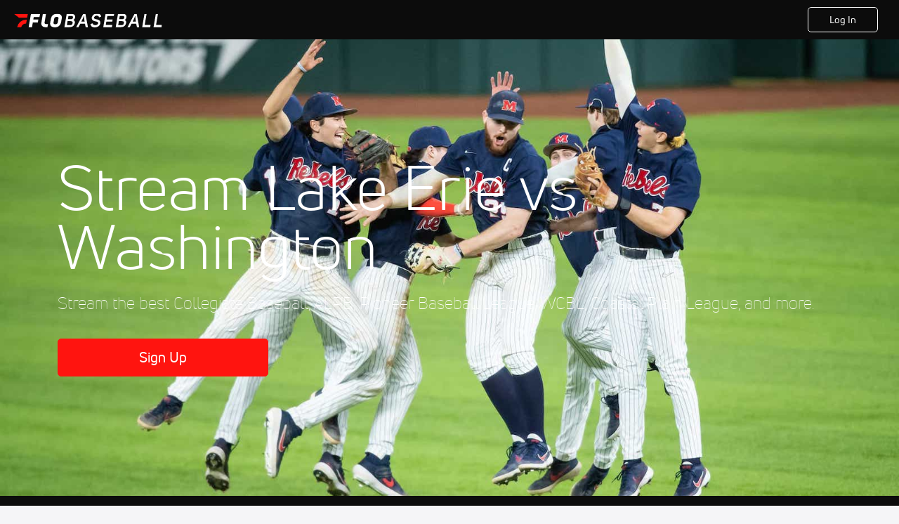

--- FILE ---
content_type: text/html; charset=utf-8
request_url: https://www.flobaseball.tv/live/38381
body_size: 37759
content:
<!DOCTYPE html><html lang="en"><head>
    <!-- Initialize Impact Tool -->
    <script type="text/javascript">
      (function(a,b,c,d,e,f,g){e['ire_o']=c;e[c]=e[c]||function(){(e[c].a=e[c].a||[]).push(arguments)};f=d.createElement(b);g=d.getElementsByTagName(b)[0];f.async=1;f.src=a;g.parentNode.insertBefore(f,g);})('https://utt.impactcdn.com/A5399711-5f11-4f2e-be8c-01f2bd8b50fd1.js','script','ire',document,window);
    </script>
    <script src="https://cmp.osano.com/AzyWAQS5NWEEWkU9/55c463c7-97ce-4e58-9403-bf5693e6fd09/osano.js?language=en"></script>
    <script src="/osano-flo.js"></script>
    <!-- 1plusX -->
    <script>
      (function(o,n,e,p,l,u,s){o[l]=o[l]||function(){(o[l].q=o[l].q||[]).push(arguments);};
        u=n.createElement(e);u.async=1;u.src=p;s=n.getElementsByTagName(e)[0];s.parentNode.insertBefore(u,s);
      }(window,document,"script","https://cdn.opecloud.com/ope-pdmp.js","ope"));
      ope("pdmp", "init", "b165", "auto");
    </script>
    <!-- end 1plusX -->
    <script>window.grumi = {
      cfg: {
        advs: {
          '4409051465': true,
          '4739813436': true,
          '5007374826': true,
          '4995583385': true
        },
        pbGlobal: 'owpbjs'
      },
      key: '33cea31c-ec69-44af-afb7-3e0656e35da6'
    };</script>
    <script src="//rumcdn.geoedge.be/33cea31c-ec69-44af-afb7-3e0656e35da6/grumi-ip.js" async=""></script>

    <!-- auth -->
    <script src="https://accounts.google.com/gsi/client" async="" defer=""></script>

    <script>
      window.googletag = window.googletag || { cmd: [] }
      googletag.cmd.push(() => {
        googletag.pubads().disableInitialLoad()
        googletag.enableServices()
      })
    </script>

    <!-- LiveConnectTag -->
    <script type="text/javascript" src="//b-code.liadm.com/did-008o.min.js" async="true" charset="utf-8"></script>
    <!-- LiveConnectTag -->

    <!-- OpenWrap LiveRamp ATS LiveIntent -->
    <script type="text/javascript">
      var TREATMENT_RATE = 0.95;
      if (window.liModuleEnabled === undefined) {
          window.liModuleEnabled = Math.random() < TREATMENT_RATE;
          window.liTreatmentRate = TREATMENT_RATE;
      }
      window.PWT = window.PWT || {};
      if (window.PWT.hasOwnProperty('versionDetails') === false) {
          (function waitForEmailHashAndInitPrebidConfig() {
          if (window.PWT && !window.PWT.HookForPrebidSetConfig) {
            window.PWT.HookForPrebidSetConfig = function(_config) {
              var emailHash = localStorage.getItem('userHash');
              if (emailHash) {
                console.log("Email hash received. sending to IH");
                owpbjs && owpbjs.setUserIdentities({
                  pubProvidedEmailHash: {
                    'SHA256': emailHash
                  }
                });
              } else {
                console.log("Email hash not received.");
                setTimeout(waitForEmailHashAndInitPrebidConfig, 100);
              }
                var enriched = false; // Default: No enrichment
                // Check if LiveIntent ID exists in userSync.userIds
                if (_config && _config.userSync && Array.isArray(_config.userSync.userIds)) {
                  enriched = _config.userSync.userIds.some(function(obj) { return obj.name === 'liveIntentId'; });
                }
                // If control group, remove LiveIntent ID
                if (!window.liModuleEnabled) {
                  console.log("Removing LiveIntent from Prebid config");
                  _config.userSync.userIds = _config.userSync.userIds.filter(function(obj) { return obj.name !== 'liveIntentId'; });
                  enriched = false; // Ensure enrichment is false when removing LiveIntent
                } else {
                  console.log("Retaining LiveIntent in Prebid config");
                }
                _setTargeting(enriched);
            }
          }
          })();
      }
      function _setTargeting(enriched) {
        googletag.cmd.push(function () {
          var targeting = window.liModuleEnabled ? "t1" : "t0";
          targeting += enriched ? "-e1" : "-e0";
          googletag.pubads().setTargeting("li-module-enabled", targeting);
        });
      }
    </script>
<!-- initialize pubmatic for ad bidding. Need to know which id to use depending on mobile or desktop-->
    <script type="text/javascript">
      (function() {
        const purl = window.location.href
        const url = 'https://ads.pubmatic.com/AdServer/js/pwt/160547/3819'
        let profileVersionId = ''
        if (purl.indexOf('pwtv=') > 0) {
          const regexp = /pwtv=(.*?)(&|$)/g
          const matches = regexp.exec(purl)
          if (matches.length >= 2 && matches[1].length > 0) {
            profileVersionId = '/' + matches[1]
          }
        }
        const wtads = document.createElement('script')
        wtads.async = true
        wtads.type = 'text/javascript'
        wtads.src = url + profileVersionId + '/pwt.js'
        const node = document.getElementsByTagName('script')[0]
        node.parentNode.insertBefore(wtads, node)
      })();
    </script>
    <script async="" src="https://c.amazon-adsystem.com/aax2/apstag.js"></script>
    <script type="text/javascript">
      !(function(a9, a, p, s, t, A, g) {
        if (a[a9]) return;

        function q(c, r) {
          a[a9]._Q.push([c, r])
        }
        a[a9] = {
          init: function() {
            q("i", arguments)
          },
          fetchBids: function() {
            q("f", arguments)
          },
          setDisplayBids: function() {},
          targetingKeys: function() {
            return []
          },
          deleteId: function() {
            q("di", arguments)
          },
          renewId: function() {
            q("ri", arguments)
          },
          updateId: function() {
            q("ui", arguments)
          },
          _Q: []
        };
      })("apstag", window);

      // initialize apstag and have apstag set bids on the googletag slots when they are returned to the page
      apstag.init({
        pubID: '2e897944-3457-4bd4-87d9-700e22317ff4',
        adServer: 'googletag',
        bidTimeout: 2000
      })
    </script>
    <script async="" src="https://securepubads.g.doubleclick.net/tag/js/gpt.js"></script>
    <script src="https://99bad415-a15a-4792-bd4c-dd79f2848ebb.redfastlabs.com/assets/redfast.js" async=""></script>
    <!-- Mile Dynamic Floor -->
    <script type="text/javascript" src="https://edge.atmtd.com/pub/uUbmlN/afihbs.js" async=""></script>
    <meta charset="utf-8">
    <title>Stream Lake Erie vs Washington - FloBaseball</title>
    <base href="/">
    <meta name="viewport" content="width=device-width,initial-scale=1,maximum-scale=1,user-scalable=0">
    <link rel="icon" type="image/x-icon" href="favicon.ico">
    <link rel="apple-touch-icon" href="apple-touch-icon.png">
    <link rel="preload" href="/assets/fonts/uni-neue/woff/uni-neue-regular-webfont.woff2" as="font" type="font/woff2" crossorigin="">
    <link rel="preload" href="/assets/fonts/uni-neue/woff/uni-neue-bold-webfont.woff2" as="font" type="font/woff2" crossorigin="">
    <link rel="preload" href="/assets/fonts/uni-neue/woff/uni-neue-heavy-webfont.woff2" as="font" type="font/woff2" crossorigin="">
    <link rel="preconnect" href="https://ads.pubmatic.com">
    <link rel="preconnect" href="https://ad.360yield.com">
    <link rel="preconnect" href="https://m.stripe.com">
    <link rel="preconnect" href="https://pixel.quantserve.com">
    <link rel="preconnect" href="https://tags.srv.stackadapt.com">
    <link rel="preconnect" href="https://ups.analytics.yahoo.com">
    <link rel="preconnect" href="https://3b1738b5f6feaaf2d05339821e682144.safeframe.googlesyndication.com">
    <link rel="preconnect" href="https://tpc.googlesyndication.com">
    <link rel="preconnect" href="https://securepubads.g.doubleclick.net">
    <link rel="preconnect" href="https://www.googletagmanager.com">
    <link rel="preconnect" href="https://edge.quantserve.com">
    <link rel="preconnect" href="https://www.google-analytics.com">
    <link rel="preconnect" href="https://pagead2.googlesyndication.com">
    <link rel="preconnect" href="http://edge.quantserve.com">
    <link rel="preconnect" href="http://pixel.quantserve.com">
    <link rel="preconnect" href="https://edge.atmtd.com">
  <link rel="stylesheet" href="styles.c6a58b5a43ee91f5.css"><meta property="fb:app_id" content="176120040390857"><script data-hash="1648725182" id="1648725182" type="text/javascript">!function(){var analytics=window.analytics=window.analytics||[];if(!analytics.initialize)if(analytics.invoked)window.console&&console.error&&console.error("Segment snippet included twice.");else{analytics.invoked=!0;analytics.methods=["trackSubmit","trackClick","trackLink","trackForm","pageview","identify","reset","group","track","ready","alias","debug","page","once","off","on","addSourceMiddleware","addIntegrationMiddleware","setAnonymousId","addDestinationMiddleware"];analytics.factory=function(e){return function(){var t=Array.prototype.slice.call(arguments);t.unshift(e);analytics.push(t);return analytics}};for(var e=0;e<analytics.methods.length;e++){var key=analytics.methods[e];analytics[key]=analytics.factory(key)}analytics.load=function(key,e){var t=document.createElement("script");t.type="text/javascript";t.async=!0;t.src="https://siop.flosports.tv/siop.js/v1/" + key + "/siop.min.js";var n=document.getElementsByTagName("script")[0];n.parentNode.insertBefore(t,n);analytics._loadOptions=e};analytics._writeKey="JKBOAto31a0ViCGJI3L3kEJOkkP8v6Hf";analytics._cdn="https://siop.flosports.tv";analytics.SNIPPET_VERSION="5.2.0";analytics.load("JKBOAto31a0ViCGJI3L3kEJOkkP8v6Hf",{obfuscate:!0});}}();</script><script data-hash="4083818670" id="4083818670" type="text/javascript"></script><script data-hash="3154328180" id="3154328180" type="text/javascript">
      (function(c,l,a,r,i,t,y){
        c[a]=c[a]||function(){(c[a].q=c[a].q||[]).push(arguments)};
        t=l.createElement(r);t.async=1;t.src="https://www.clarity.ms/tag/"+i;
        y=l.getElementsByTagName(r)[0];y.parentNode.insertBefore(t,y);
      })(window,document,"clarity","script","m6gm8rlbb8");
    </script><link data-hash="2491289089" id="2491289089" rel="icon" type="image/png" sizes="16x16" href="https://d6fm3yzmawlcs.cloudfront.net/favicons/new-favicon/favicon-16x16.png"><link data-hash="3365311324" id="3365311324" rel="icon" type="image/png" sizes="32x32" href="https://d6fm3yzmawlcs.cloudfront.net/favicons/new-favicon/favicon-32x32.png"><link data-hash="1089242829" id="1089242829" rel="icon" type="image/png" sizes="96x96" href="https://d6fm3yzmawlcs.cloudfront.net/favicons/new-favicon/favicon-96x96.png"><meta property="og:title" content="Stream Lake Erie vs Washington - FloBaseball"><meta name="description" content="Watch replays and highlights from 2022 Lake Erie Crushers vs Washington Wild Things on FloBaseball. Watch on your computer, on the FloSports Mobile App, your Smart TV, Roku or FireStick."><meta property="og:description" content="Watch replays and highlights from 2022 Lake Erie Crushers vs Washington Wild Things on FloBaseball. Watch on your computer, on the FloSports Mobile App, your Smart TV, Roku or FireStick."><meta property="og:image" content="https://d2779tscntxxsw.cloudfront.net/tmis_631b48e50364a.png"><meta property="og:type" content="website"><meta property="og:locale" content="en_US"><meta name="twitter:card" content="summary_large_image"><meta name="theme-color" content="#272A2B"><meta property="og:url" content="https://www.flobaseball.tv/signup?redirect=%2Flive%2F38381"><style ng-transition="flo-app">.flex-1{flex:1 0 auto;position:relative}.view-mode{display:-moz-flex;display:flex;flex-direction:column;height:100%}.view-mode.view-mode-minimal{display:block;height:auto}.view-mode.dark-theme{background:#0c0c0c}.view-mode.dark-theme h1,.view-mode.dark-theme h2,.view-mode.dark-theme h3,.view-mode.dark-theme h4,.view-mode.dark-theme h5,.view-mode.dark-theme h6{color:#f5f5f7}@media (max-width: 992px){.content-wrapper{overflow:visible}}.has-event-ticker .stick-to-header{top:138px!important}@media (min-width: 992px){.has-event-ticker .site-navigation-header-container{top:74px!important}}@media (min-width: 992px){.event-ticker-sticky{position:sticky;top:0;z-index:1020}}.monthly-upgrade-banner{z-index:12;position:sticky;bottom:50px}@media (min-width: 576px){.monthly-upgrade-banner{bottom:0}}@media (min-width: 992px){.monthly-upgrade-banner{position:fixed;right:12px;bottom:72px;width:336px}}.site-navigation-header-container{position:sticky;top:0;z-index:1020}
</style><style data-hash="2759949265" id="2759949265" class="ng-tns-c187-0">      .white-color-text { color: #fff !important }      .primary-color-text { color: #FF140F !important }      .primary-color-text:hover, .primary-color-text:focus { color: #FF140F !important; transition: all 250ms }      .primary-color-text-active.active .apply-text-active, .primary-color-text-active.active.apply-text-active,      .nested-primary-color-text-active.active .nested-apply-text-active, .nested-primary-color-text-active.nested-active.apply-text-active{ color: #FF140F !important }      .primary-color-text-hover:hover .apply-text-hover, .primary-color-text-hover:hover.apply-text-hover { color: #FF140F !important }      .hover-text-primary:hover { color: #FF140F!important }      .primary-color-bg { background: #FF140F !important }      input[type="checkbox"].check-target:checked ~ .checkbox-toggle-primary-color-bg { background: #FF140F !important }      input[type="checkbox"].check-target:checked ~ .checkbox-toggle-primary-color-text { color: #FF140F !important }      .primary-color-bg-hover:hover .apply-bg-hover, .primary-color-bg-hover:hover.apply-bg-hover { background: #FF140F !important; transition: all 250ms; }      .primary-color-outline { outline-color: #FF140F !important }      .primary-color-stroke { stroke: #FF140F !important }      a, a.visited { color: #FF140F }      h1:hover > a, h1:focus > a, h2:hover > a, h2:focus > a, h3:hover > a, h3:focus > a, h4:hover > a, h4:focus > a, h5:hover > a, h5:focus > a, h6:hover > a, h6:focus > a, .title:hover > a, .title:focus > a { color: #FF140F }      .flo-footnote span.color-text { color: #FF140F }      .primary-color-svg svg path { fill: #FF140F }      .primary-color-svg-hover svg:hover path { fill: #FF140F }      .primary-color-svg-apply svg .primary-color-apply { fill: #FF140F }      .primary-color-svg-hover-apply svg:hover .primary-color-apply { fill: #FF140F }      .btn-primary, .btn-primary-small, .btn-primary-tiny { background: #FF140F }      .btn-primary:hover, .btn-primary-small:hover, .btn-primary-tiny:hover { background-color: #e6120e }      .btn-secondary, .btn-secondary-small, .btn-secondary-tiny { color: #FF140F }      .btn-secondary a, .btn-secondary-small a, .btn-secondary-tiny a { color: #FF140F }      .btn-secondary:hover, .btn-secondary-small:hover, .btn-secondary-tiny:hover { color: #e6120e }      .primary-color-radio:hover input ~ .primary-overlay,      .primary-color-radio input:focus ~ .primary-overlay,      .primary-color-radio input:checked ~ .primary-overlay { border: 1px solid #FF140F }      .primary-color-radio .primary-overlay:after { background: #FF140F }      input.primary-color-toggle:checked + .primary-color-apply { background: #FF140F }       </style><style ng-transition="flo-app">[_nghost-sc155]   .debug-menu[_ngcontent-sc155]{position:fixed;bottom:25px;right:25px;z-index:1060;display:flex;flex-direction:column;background-color:#0000004d}[_nghost-sc155]   .view-as-banner[_ngcontent-sc155]{position:fixed;top:0;left:0;right:0;background:#ff140f;color:#fff;z-index:1061;padding:8px 15px;text-align:center;box-shadow:0 2px 10px #0000004d;transition:transform .3s ease}[_nghost-sc155]   .view-as-banner.collapsed[_ngcontent-sc155]{transform:translateY(calc(-100% + 7px))}[_nghost-sc155]   .view-as-banner[_ngcontent-sc155]   .view-as-banner-content[_ngcontent-sc155]{font-size:13px;font-weight:500;display:flex;align-items:center;justify-content:center;gap:15px;flex-wrap:wrap}@media (max-width: 768px){[_nghost-sc155]   .view-as-banner[_ngcontent-sc155]   .view-as-banner-content[_ngcontent-sc155]{flex-direction:column;gap:8px}}[_nghost-sc155]   .view-as-banner[_ngcontent-sc155]   .view-as-title[_ngcontent-sc155]{font-size:14px}[_nghost-sc155]   .view-as-banner[_ngcontent-sc155]   .view-as-details[_ngcontent-sc155]{display:flex;align-items:center;gap:8px}[_nghost-sc155]   .view-as-banner[_ngcontent-sc155]   .view-as-details[_ngcontent-sc155]   .text-muted[_ngcontent-sc155]{opacity:.8;font-size:12px;color:#ffffffe6}@media (max-width: 768px){[_nghost-sc155]   .view-as-banner[_ngcontent-sc155]   .view-as-details[_ngcontent-sc155]{flex-direction:column;gap:2px;text-align:center}}[_nghost-sc155]   .view-as-banner[_ngcontent-sc155]   button[_ngcontent-sc155]:not(.collapse-button){padding:3px 12px;border:1px solid rgba(255,255,255,.6);background:rgba(255,255,255,.2);color:#fff;border-radius:4px;cursor:pointer;font-size:12px;white-space:nowrap;-webkit-backdrop-filter:blur(10px);backdrop-filter:blur(10px)}[_nghost-sc155]   .view-as-banner[_ngcontent-sc155]   button[_ngcontent-sc155]:not(.collapse-button):hover{background:rgba(255,255,255,.3);border-color:#fffc}[_nghost-sc155]   .view-as-banner[_ngcontent-sc155]   .collapse-button[_ngcontent-sc155]{position:absolute;left:15px;bottom:-28px;background:#ff140f;border:none;color:#fff;width:50px;height:28px;border-radius:0 0 8px 8px;cursor:pointer;display:flex;align-items:center;justify-content:center}@keyframes pulse{0%,to{opacity:1}50%{opacity:.85}}</style><style ng-transition="flo-app">[_nghost-sc153]   .view-as-widget[_ngcontent-sc153]{padding:20px;background:#fff}[_nghost-sc153]   .view-as-widget[_ngcontent-sc153]   h2[_ngcontent-sc153]{color:#ff140f;font-size:1.5rem;margin-bottom:0}[_nghost-sc153]   .view-as-widget[_ngcontent-sc153]   .warning-content[_ngcontent-sc153]   .alert-warning[_ngcontent-sc153]{border-left:4px solid #ffc107;background-color:#fff3cd;border-color:#ffc107;color:#664d03}[_nghost-sc153]   .view-as-widget[_ngcontent-sc153]   .warning-content[_ngcontent-sc153]   .warning-list[_ngcontent-sc153]{margin:1rem 0;padding-left:1.5rem}[_nghost-sc153]   .view-as-widget[_ngcontent-sc153]   .warning-content[_ngcontent-sc153]   .warning-list[_ngcontent-sc153]   li[_ngcontent-sc153]{margin-bottom:.5rem;color:#6f6f73}[_nghost-sc153]   .view-as-widget[_ngcontent-sc153]   .warning-content[_ngcontent-sc153]   p[_ngcontent-sc153]{color:#0c0c0c;font-size:1.1rem}[_nghost-sc153]   .view-as-widget[_ngcontent-sc153]   .btn[_ngcontent-sc153]{min-width:120px}[_nghost-sc153]   .view-as-widget[_ngcontent-sc153]   .current-view-as[_ngcontent-sc153]   .alert-info[_ngcontent-sc153]{background-color:#f5f5f7;border-color:#eeeef0;color:#323236}</style><style ng-transition="flo-app">[_nghost-sc154]   .cache-clear-widget[_ngcontent-sc154]{padding:20px;background:#fff}[_nghost-sc154]   .cache-clear-widget[_ngcontent-sc154]   h2[_ngcontent-sc154]{color:#ff140f;font-size:1.5rem;margin-bottom:0}[_nghost-sc154]   .cache-clear-widget[_ngcontent-sc154]   .confirmation-content[_ngcontent-sc154]   .alert-warning[_ngcontent-sc154]{border-left:4px solid #ffc107;background-color:#fff3cd;border-color:#ffc107;color:#664d03;margin-bottom:1rem}[_nghost-sc154]   .cache-clear-widget[_ngcontent-sc154]   .result-content[_ngcontent-sc154]   .alert-success[_ngcontent-sc154]{border-left:4px solid #28a745;background-color:#d4edda;border-color:#c3e6cb;color:#155724}[_nghost-sc154]   .cache-clear-widget[_ngcontent-sc154]   .result-content[_ngcontent-sc154]   .alert-danger[_ngcontent-sc154]{border-left:4px solid #dc3545;background-color:#f8d7da;border-color:#f5c6cb;color:#721c24}[_nghost-sc154]   .cache-clear-widget[_ngcontent-sc154]   .key-list[_ngcontent-sc154], [_nghost-sc154]   .cache-clear-widget[_ngcontent-sc154]   .non-existent-keys-list[_ngcontent-sc154]{max-height:200px;overflow-y:auto;margin:0;padding:1rem 1rem 1rem 2rem;background-color:#f8f9fa;border-radius:4px}[_nghost-sc154]   .cache-clear-widget[_ngcontent-sc154]   .key-list[_ngcontent-sc154]   li[_ngcontent-sc154], [_nghost-sc154]   .cache-clear-widget[_ngcontent-sc154]   .non-existent-keys-list[_ngcontent-sc154]   li[_ngcontent-sc154]{margin-bottom:.5rem;word-break:break-all;font-family:monospace;font-size:.875rem;color:#6f6f73}[_nghost-sc154]   .cache-clear-widget[_ngcontent-sc154]   .btn[_ngcontent-sc154]{min-width:120px}</style><style ng-transition="flo-app">[_nghost-sc151]{position:fixed;top:0;left:0;height:100%;width:100%;pointer-events:none;z-index:1060}[_nghost-sc151]   .overlay-backdrop[_ngcontent-sc151]{background:rgba(0,0,0,.6);inset:0;position:absolute;pointer-events:auto;opacity:0}[_nghost-sc151]   .overlay-wrapper[_ngcontent-sc151]{display:-moz-flex;display:flex;justify-content:center;align-items:center;position:absolute;pointer-events:none;top:0;left:0;height:100%;width:100%}[_nghost-sc151]   .overlay-wrapper[_ngcontent-sc151]   .dialog-container[_ngcontent-sc151]{background:white;box-shadow:0 0 8px #00000026;border-radius:5px;max-width:92%;max-height:calc(100% - 40px);overflow-y:auto;pointer-events:auto}[_nghost-sc151]   .overlay-wrapper[_ngcontent-sc151]   .dialog-container[_ngcontent-sc151]   span.close-icon[_ngcontent-sc151]{display:-moz-flex;display:flex;justify-content:flex-end;margin:10px 10px 0 0;height:20px;width:100%;cursor:pointer}[_nghost-sc151]   .overlay-wrapper[_ngcontent-sc151]   .dialog-container[_ngcontent-sc151]   span.close-icon[_ngcontent-sc151]   .icon[_ngcontent-sc151]{width:30px;height:15px}[_nghost-sc151]   .active[_ngcontent-sc151]{opacity:1}.close-icon[_ngcontent-sc151]{fill:#6f6f73}</style><style ng-transition="flo-app">[_nghost-sc114]   .funnel-main[_ngcontent-sc114]{background:#f5f5f7;max-width:100%;padding:0;width:100%;display:-moz-flex;display:flex;flex-direction:column;min-height:calc(100vh - 76px)}@media (max-width: 768px){[_nghost-sc114]   .funnel-main[_ngcontent-sc114]{min-height:calc(100vh - 111px)}}@media (max-width: 768px){[_nghost-sc114]   .funnel-main[_ngcontent-sc114]{font-size:14px}}</style><style ng-transition="flo-app">.modal-body.facebook-rerequest-modal[_ngcontent-sc349]{padding:13px 119px 25px;text-align:center}@media (max-width: 576px){.modal-body.facebook-rerequest-modal[_ngcontent-sc349]{padding-left:30px;padding-right:30px}}.modal-body.facebook-rerequest-modal[_ngcontent-sc349]   .modal-description[_ngcontent-sc349]   .flo-modal-header[_ngcontent-sc349]{font-size:18px;line-height:24px;color:#0c0c0c;margin-bottom:20px}.modal-body.facebook-rerequest-modal[_ngcontent-sc349]   .modal-description[_ngcontent-sc349]   .flo-modal-body-text[_ngcontent-sc349]{color:#323236;font-size:16px;font-weight:400;line-height:28px;margin-bottom:27px}.modal-body.facebook-rerequest-modal[_ngcontent-sc349]   .button-actions[_ngcontent-sc349]{display:-moz-flex;display:flex;flex-direction:column;align-items:center;font-size:14px}</style><style ng-transition="flo-app">[_nghost-sc156]{z-index:2}@media (max-width: 768px){[_nghost-sc156]{z-index:0}}[_nghost-sc156]   footer[_ngcontent-sc156]{background:#232327;color:#939396;font-family:Uni-Neue-Regular,Open Sans,Helvetica Neue,Helvetica,Arial,sans-serif;padding:20px}[_nghost-sc156]   footer[_ngcontent-sc156]   .container[_ngcontent-sc156]{background:#232327}[_nghost-sc156]   footer[_ngcontent-sc156]   a[_ngcontent-sc156]{color:inherit;line-height:21px}@media (min-width: 992px){[_nghost-sc156]   footer[_ngcontent-sc156]{padding:28px}}[_nghost-sc156]   footer[_ngcontent-sc156]   .footer-links[_ngcontent-sc156]{-moz-column-gap:2rem;column-gap:2rem;row-gap:.5rem}</style><style ng-transition="flo-app">.header-container[_ngcontent-sc136]{padding-top:56px}.header-container[_ngcontent-sc136]   .header-content[_ngcontent-sc136]{display:-moz-flex;display:flex;height:56px;background-color:#0c0c0c;justify-content:center;align-items:center;position:fixed;top:0;right:0;left:0;z-index:3;padding-left:8px;padding-right:8px}.header-container[_ngcontent-sc136]   .header-content.buttons-displayed[_ngcontent-sc136]{justify-content:space-between}@media (min-width: 768px){.header-container[_ngcontent-sc136]   .header-content[_ngcontent-sc136]{justify-content:space-between;padding-left:20px;padding-right:30px}.header-container[_ngcontent-sc136]   .header-content.buttons-displayed[_ngcontent-sc136]{justify-content:space-between}}.header-container[_ngcontent-sc136]   .header-content[_ngcontent-sc136]   .logo-content[_ngcontent-sc136]{display:inline-flex;align-items:center;line-height:1;padding-top:4px}.header-container[_ngcontent-sc136]   .header-content[_ngcontent-sc136]   .logo-content[_ngcontent-sc136]   .logo[_ngcontent-sc136]{cursor:pointer;transform:scale(1.3);transform-origin:center}@media (min-width: 768px){.header-container[_ngcontent-sc136]   .header-content[_ngcontent-sc136]   .logo-content[_ngcontent-sc136]   .logo[_ngcontent-sc136]{transform-origin:left}}.header-container[_ngcontent-sc136]   .header-content[_ngcontent-sc136]   .logo-content[_ngcontent-sc136]   .logo.buttons-displayed[_ngcontent-sc136]{transform:none}@media (min-width: 768px){.header-container[_ngcontent-sc136]   .header-content[_ngcontent-sc136]   .logo-content[_ngcontent-sc136]   .logo.buttons-displayed[_ngcontent-sc136]{transform:scale(1.3);transform-origin:left}}.header-container[_ngcontent-sc136]   .header-content[_ngcontent-sc136]   .action-content[_ngcontent-sc136]{display:flex;gap:8px}.header-container[_ngcontent-sc136]   .header-content[_ngcontent-sc136]   .action-content[_ngcontent-sc136]   .login[_ngcontent-sc136]{min-width:68px;padding:7px 8px}@media (min-width: 768px){.header-container[_ngcontent-sc136]   .header-content[_ngcontent-sc136]   .action-content[_ngcontent-sc136]   .login[_ngcontent-sc136]{min-width:100px;padding:7px 24px}}.header-container[_ngcontent-sc136]   .header-content[_ngcontent-sc136]   .action-content[_ngcontent-sc136]   .login[_ngcontent-sc136]:hover{background-color:#0c0c0c;border-color:#535357}.header-container[_ngcontent-sc136]   .header-content[_ngcontent-sc136]   .action-content[_ngcontent-sc136]   .signup[_ngcontent-sc136]{min-width:68px;padding:7px 8px}@media (min-width: 768px){.header-container[_ngcontent-sc136]   .header-content[_ngcontent-sc136]   .action-content[_ngcontent-sc136]   .signup[_ngcontent-sc136]{min-width:100px;padding:7px 24px}}</style><style ng-transition="flo-app">.hero-section-wrapper[_ngcontent-sc346]{display:-moz-flex;display:flex;background:#000 no-repeat center center;background-size:cover;position:relative;width:100%;height:650px;justify-content:center}.hero-section-wrapper[_ngcontent-sc346]:before{content:"";position:absolute;inset:0;background-image:linear-gradient(0deg,rgba(0,0,0,.8),rgb(0,0,0));opacity:.75}.hero-section-wrapper.bg-position-top[_ngcontent-sc346]{background-position:top}.hero-section-wrapper.bg-position-left[_ngcontent-sc346]{background-position:left}.hero-section-wrapper[_ngcontent-sc346]   .highlight-video-container[_ngcontent-sc346]{width:100%;height:650px;display:block;overflow:hidden}.hero-section-wrapper[_ngcontent-sc346]   .highlight-video-container[_ngcontent-sc346]:before{content:"";position:absolute;inset:0;background-image:linear-gradient(0deg,rgba(0,0,0,.8),rgb(0,0,0));opacity:.75}.hero-section-wrapper[_ngcontent-sc346]   .highlight-video-container[_ngcontent-sc346]   .highlight-video[_ngcontent-sc346]{height:100%;width:100%;-o-object-fit:cover;object-fit:cover}.hero-section-wrapper[_ngcontent-sc346]   .content-wrapper[_ngcontent-sc346]{display:-moz-flex;display:flex;flex-direction:column;align-items:center;justify-content:center;position:relative;z-index:1;text-align:center;background:none}@media (min-width: 768px){.hero-section-wrapper[_ngcontent-sc346]   .content-wrapper[_ngcontent-sc346]{text-align:left;align-items:start}}.hero-section-wrapper[_ngcontent-sc346]   .content-wrapper[_ngcontent-sc346]   .title-content[_ngcontent-sc346]   h1[_ngcontent-sc346]{max-width:900px;line-height:3rem}@media (min-width: 768px){.hero-section-wrapper[_ngcontent-sc346]   .content-wrapper[_ngcontent-sc346]   .title-content[_ngcontent-sc346]   h1[_ngcontent-sc346]{line-height:4.5rem}}@media (min-width: 1200px){.hero-section-wrapper[_ngcontent-sc346]   .content-wrapper[_ngcontent-sc346]   .title-content[_ngcontent-sc346]   h1[_ngcontent-sc346]{line-height:5.25rem;font-size:88px}}.hero-section-wrapper[_ngcontent-sc346]   .content-wrapper[_ngcontent-sc346]   .title-content[_ngcontent-sc346]   p[_ngcontent-sc346]{font-size:24px}.hero-section-wrapper[_ngcontent-sc346]   .content-wrapper[_ngcontent-sc346]   button.btn[_ngcontent-sc346]{min-width:300px}</style><style ng-transition="flo-app">.logos-wrapper[_ngcontent-sc347]{padding:23px 0;background-color:#0c0c0c;overflow:hidden}@media (min-width: 992px){.logos-wrapper[_ngcontent-sc347]{padding:62px 0;width:100%}}.logos-wrapper[_ngcontent-sc347]   .logos-container-static[_ngcontent-sc347]{display:flex;white-space:nowrap}@media (min-width: 992px){.logos-wrapper[_ngcontent-sc347]   .logos-container-static[_ngcontent-sc347]{justify-content:center}}.logos-wrapper[_ngcontent-sc347]   .logos-container-static[_ngcontent-sc347]   .carousel[_ngcontent-sc347]{display:inline-block;animation:scroll-horizontal 25s linear infinite}@media (min-width: 992px){.logos-wrapper[_ngcontent-sc347]   .logos-container-static[_ngcontent-sc347]   .carousel[_ngcontent-sc347]{display:flex;align-items:center;animation:none}}.logos-wrapper[_ngcontent-sc347]   .logos-container-static[_ngcontent-sc347]   .carousel[_ngcontent-sc347]   img[_ngcontent-sc347]{margin:0 20px;display:inline-block;background-image:none;background:none}.logos-wrapper[_ngcontent-sc347]   .logos-container-animated[_ngcontent-sc347]{display:flex;white-space:nowrap;width:-moz-fit-content;width:fit-content}.logos-wrapper[_ngcontent-sc347]   .logos-container-animated[_ngcontent-sc347]   .carousel[_ngcontent-sc347]{display:inline-block;animation:scroll-horizontal 25s linear infinite}.logos-wrapper[_ngcontent-sc347]   .logos-container-animated[_ngcontent-sc347]   .carousel[_ngcontent-sc347]   img[_ngcontent-sc347]{margin:0 20px;display:inline-block;background-image:none;background:none}.logos-wrapper[_ngcontent-sc347]   .mobile-display-static[_ngcontent-sc347]   .carousel[_ngcontent-sc347]{animation:none}@keyframes scroll-horizontal{0%{transform:translate(0)}to{transform:translate(-100%)}}</style><style ng-transition="flo-app">.red-overlay[_ngcontent-sc132]{background:linear-gradient(to right,rgba(147,2,3,.4) 0%,rgba(0,0,0,.5) 37.5%);position:absolute;inset:0;z-index:-1}.event-card-scroll[_ngcontent-sc132]{background:#0c0c0c;position:relative;z-index:0}.event-card-scroll__title[_ngcontent-sc132]{color:#fff;font-family:Uni-Neue-Light,Open Sans,Helvetica,Arial,sans-serif}@media (min-width: 992px){.event-card-scroll__title[_ngcontent-sc132]{font-size:44px}}.event-card-scroll[_ngcontent-sc132]   .container[_ngcontent-sc132]{background:none}.event-card-scroll[_ngcontent-sc132]   .container[_ngcontent-sc132]   .main-content[_ngcontent-sc132]{padding:32px 16px 20px;flex-direction:initial}@media (min-width: 992px){.event-card-scroll[_ngcontent-sc132]   .container[_ngcontent-sc132]   .main-content[_ngcontent-sc132]{flex-direction:column;padding:32px 0}}@media (min-width: 576px){.event-card-scroll[_ngcontent-sc132]   .container[_ngcontent-sc132]   .scroll-content[_ngcontent-sc132]{padding-top:0}}@media (max-width: 576px){.event-card-scroll[_ngcontent-sc132]   .container.carousel-wrapper[_ngcontent-sc132]{padding:0}.event-card-scroll[_ngcontent-sc132]   .container.carousel-wrapper[_ngcontent-sc132]   .main-content[_ngcontent-sc132]{padding:0 0 16px}}.event-card-scroll[_ngcontent-sc132]   .container.event-list-container[_ngcontent-sc132]{padding-bottom:18px}@media (min-width: 992px){.event-card-scroll[_ngcontent-sc132]   .container.event-list-container[_ngcontent-sc132]{padding-bottom:45px}}.event-card-scroll[_ngcontent-sc132]   .container.event-list-container[_ngcontent-sc132]   .main-content[_ngcontent-sc132]{align-items:center;gap:10px;padding-bottom:0;padding-top:0;flex-direction:column}.event-card-scroll[_ngcontent-sc132]   .container.event-list-container[_ngcontent-sc132]   .main-content[_ngcontent-sc132]   h2.event-list-title[_ngcontent-sc132]{color:#fff}.event-card-scroll[_ngcontent-sc132]   .container.event-list-container[_ngcontent-sc132]   .main-content[_ngcontent-sc132]   .accordion-icon-wrapper[_ngcontent-sc132]{width:36px;height:36px;display:flex;justify-content:center;align-items:center;margin-bottom:9px}.event-card-scroll[_ngcontent-sc132]   .container.event-list-container[_ngcontent-sc132]   .main-content[_ngcontent-sc132]   .event-list[_ngcontent-sc132]   .event-list-item[_ngcontent-sc132]{display:grid;grid-template-columns:100px 1fr 45px;border-bottom:1px solid #939396;padding:.5rem;color:#fff}.event-card-scroll[_ngcontent-sc132]   .container.event-list-container[_ngcontent-sc132]   .main-content[_ngcontent-sc132]   .event-list[_ngcontent-sc132]   .event-list-item[_ngcontent-sc132]:hover{color:#eeeef0}.event-card-scroll[_ngcontent-sc132]   .container.event-list-container[_ngcontent-sc132]   .main-content[_ngcontent-sc132]   .event-list[_ngcontent-sc132]   .event-list-item__detail[_ngcontent-sc132]{font-size:15px}.event-card-scroll[_ngcontent-sc132]   .container.event-list-container[_ngcontent-sc132]   .main-content[_ngcontent-sc132]   .event-list[_ngcontent-sc132]   .event-list-item__title[_ngcontent-sc132]{font-size:18px}.event-card-scroll[_ngcontent-sc132]   .container.event-list-container[_ngcontent-sc132]   .main-content[_ngcontent-sc132]   .event-list[_ngcontent-sc132]   .event-list-item__icon[_ngcontent-sc132]{display:flex;justify-content:flex-end;align-items:center}.event-card-scroll[_ngcontent-sc132]   .container.event-list-container[_ngcontent-sc132]   .main-content[_ngcontent-sc132]   .event-list[_ngcontent-sc132]   .bottom-space[_ngcontent-sc132]{height:40px}</style><style ng-transition="flo-app">.section-wrapper[_ngcontent-sc345]{position:relative;z-index:0}@media (min-width: 992px){.section-wrapper[_ngcontent-sc345]{display:flex;align-items:center;justify-content:center}}.section-wrapper[_ngcontent-sc345]   .card-wrapper[_ngcontent-sc345]{padding:46px 30px;background:none}@media (min-width: 992px){.section-wrapper[_ngcontent-sc345]   .card-wrapper[_ngcontent-sc345]{margin:142px 0;padding:0 calc(var(--bs-gutter-x) * .5)}}.bg-overlay[_ngcontent-sc345]{background:#000;z-index:-1}.red-overlay[_ngcontent-sc345]{background:linear-gradient(to left,rgba(147,2,3,.4) 0%,rgba(0,0,0,.5) 37.5%)}.bg-position[_ngcontent-sc345]{position:absolute;inset:0}</style><style ng-transition="flo-app">.red-overlay[_ngcontent-sc343]{background:linear-gradient(to right,rgba(147,2,3,.4) 0%,rgba(0,0,0,.5) 37.5%);position:absolute;inset:0;z-index:-1}.streaming-wrapper[_ngcontent-sc343]{position:relative;background-color:#0c0c0c;z-index:0;overflow-x:hidden}@media (min-width: 992px){.streaming-wrapper[_ngcontent-sc343]{background-color:#0c0c0c}}.streaming-wrapper[_ngcontent-sc343]   .streaming-container[_ngcontent-sc343]{background:none}@media (min-width: 992px){.streaming-wrapper[_ngcontent-sc343]   .streaming-container[_ngcontent-sc343]{padding-top:4rem;padding-bottom:4rem;padding-left:0;width:1200px}}.streaming-wrapper[_ngcontent-sc343]   .main-content[_ngcontent-sc343]{text-align:center;width:100%;gap:0}@media (min-width: 992px){.streaming-wrapper[_ngcontent-sc343]   .main-content[_ngcontent-sc343]{width:489px;text-align:left;padding:75px 0}}.streaming-wrapper[_ngcontent-sc343]   .main-content[_ngcontent-sc343]   .header-content[_ngcontent-sc343]   .title[_ngcontent-sc343]{color:#fff;font-family:Uni-Neue-Book,Open Sans,Helvetica Neue,Helvetica,Arial,sans-serif;font-size:28px;line-height:1.4;margin:19px 0 16px}@media (min-width: 992px){.streaming-wrapper[_ngcontent-sc343]   .main-content[_ngcontent-sc343]   .header-content[_ngcontent-sc343]   .title[_ngcontent-sc343]{font-size:44px}}.streaming-wrapper[_ngcontent-sc343]   .main-content[_ngcontent-sc343]   .header-content[_ngcontent-sc343]   .title[_ngcontent-sc343]   .highlight[_ngcontent-sc343]{color:#ff140f;font-family:Uni-Neue-Regular,Open Sans,Helvetica Neue,Helvetica,Arial,sans-serif}.streaming-wrapper[_ngcontent-sc343]   .main-content[_ngcontent-sc343]   .header-content[_ngcontent-sc343]   .subtitle[_ngcontent-sc343]{color:#fff;font-family:Uni-Neue-Light,Open Sans,Helvetica,Arial,sans-serif;font-size:18px;margin-bottom:19px;text-align:left}@media (min-width: 992px){.streaming-wrapper[_ngcontent-sc343]   .main-content[_ngcontent-sc343]   .header-content[_ngcontent-sc343]   .subtitle[_ngcontent-sc343]{margin-bottom:16px}}.streaming-wrapper[_ngcontent-sc343]   .main-content[_ngcontent-sc343]   .devices[_ngcontent-sc343]{display:flex;flex-direction:column;align-items:center;margin-bottom:25px;gap:32px}@media (min-width: 992px){.streaming-wrapper[_ngcontent-sc343]   .main-content[_ngcontent-sc343]   .devices[_ngcontent-sc343]{flex-direction:row;flex-wrap:nowrap;justify-content:left;margin-top:13px;margin-bottom:32px;gap:40px}}.streaming-wrapper[_ngcontent-sc343]   .main-content[_ngcontent-sc343]   .devices[_ngcontent-sc343]   .device-group[_ngcontent-sc343]{height:25px;gap:40px}.streaming-wrapper[_ngcontent-sc343]   .main-content[_ngcontent-sc343]   .devices[_ngcontent-sc343]   .watch-device[_ngcontent-sc343]{color:#fff;fill:#fff}.streaming-wrapper[_ngcontent-sc343]   .main-content[_ngcontent-sc343]   .devices[_ngcontent-sc343]   .watch-device.apple-tv[_ngcontent-sc343]{transform:translateY(1px)}.streaming-wrapper[_ngcontent-sc343]   .main-content[_ngcontent-sc343]   .devices[_ngcontent-sc343]   .watch-device.roku[_ngcontent-sc343]{transform:translateY(2px)}.streaming-wrapper[_ngcontent-sc343]   .main-content[_ngcontent-sc343]   .devices[_ngcontent-sc343]   .watch-device.fire-tv[_ngcontent-sc343]{transform:translateY(8px)}.streaming-wrapper[_ngcontent-sc343]   .main-content[_ngcontent-sc343]   .devices[_ngcontent-sc343]   .watch-device.android-tv[_ngcontent-sc343]{transform:translateY(2px)}.streaming-wrapper[_ngcontent-sc343]   .main-content[_ngcontent-sc343]   .apps-title[_ngcontent-sc343]{color:#ff140f;font-family:Uni-Neue-Book,Open Sans,Helvetica Neue,Helvetica,Arial,sans-serif;margin-bottom:19px}@media (min-width: 992px){.streaming-wrapper[_ngcontent-sc343]   .main-content[_ngcontent-sc343]   .apps-title[_ngcontent-sc343]{margin-bottom:20px}}.streaming-wrapper[_ngcontent-sc343]   .main-content[_ngcontent-sc343]   .apps[_ngcontent-sc343]{height:35px;margin-bottom:9px;display:flex;flex-direction:row;align-items:center;justify-content:center;gap:20px}@media (min-width: 992px){.streaming-wrapper[_ngcontent-sc343]   .main-content[_ngcontent-sc343]   .apps[_ngcontent-sc343]{gap:25px;justify-content:left;margin-bottom:26px}}.streaming-wrapper[_ngcontent-sc343]   .content-image[_ngcontent-sc343]{display:flex;justify-content:flex-end;max-height:550px}.streaming-wrapper[_ngcontent-sc343]   .content-image[_ngcontent-sc343]   img[_ngcontent-sc343]{width:90%;background:none;-o-object-fit:cover;object-fit:cover;-webkit-mask-image:linear-gradient(to right,rgba(0,0,0,.005) 0%,rgba(0,0,0,.85) 40%,rgb(0,0,0) 100%);mask-image:linear-gradient(to right,rgba(0,0,0,.005) 0%,rgba(0,0,0,.85) 40%,rgb(0,0,0) 100%)}@media (min-width: 992px){.streaming-wrapper[_ngcontent-sc343]   .content-image[_ngcontent-sc343]   img[_ngcontent-sc343]{height:100%;width:auto;-webkit-mask-image:none;mask-image:none}}@media (min-width: 992px){.streaming-wrapper[_ngcontent-sc343]   .content-image[_ngcontent-sc343]{max-height:none;position:absolute;right:-270px;top:0;bottom:0;z-index:-1}}@media (min-width: 1284px){.streaming-wrapper[_ngcontent-sc343]   .content-image[_ngcontent-sc343]{right:0}}</style><style ng-transition="flo-app">.faq-wrapper[_ngcontent-sc134]{padding:38px 30px;background-color:#f5f5f7;overflow:hidden}@media (min-width: 992px){.faq-wrapper[_ngcontent-sc134]{padding:91px 156px;position:relative}}.faq-wrapper[_ngcontent-sc134]   .parallax-left[_ngcontent-sc134]{display:none}@media (min-width: 992px){.faq-wrapper[_ngcontent-sc134]   .parallax-left[_ngcontent-sc134]{display:flex;flex-direction:column;align-items:flex-end;position:absolute;top:42px;left:-26px}}.faq-wrapper[_ngcontent-sc134]   .parallax-left[_ngcontent-sc134]   .parallax-el-1[_ngcontent-sc134]{transform:translateY(-18px);top:0;left:36px}.faq-wrapper[_ngcontent-sc134]   .parallax-left[_ngcontent-sc134]   .parallax-el-2[_ngcontent-sc134]{transform:translateY(-41px)}.faq-wrapper[_ngcontent-sc134]   .parallax-left[_ngcontent-sc134]   img[_ngcontent-sc134]{background:none;position:relative}.faq-wrapper[_ngcontent-sc134]   .parallax-right[_ngcontent-sc134]{display:none}@media (min-width: 992px){.faq-wrapper[_ngcontent-sc134]   .parallax-right[_ngcontent-sc134]{display:block;position:absolute;bottom:60px;right:-30px}}.faq-wrapper[_ngcontent-sc134]   .parallax-right[_ngcontent-sc134]   .parallax-el-1[_ngcontent-sc134]{transform:translateY(-5px)}.faq-wrapper[_ngcontent-sc134]   .parallax-right[_ngcontent-sc134]   img[_ngcontent-sc134]{background:none}.faq-wrapper[_ngcontent-sc134]   .faq-content[_ngcontent-sc134]{background:none;gap:12px}@media (min-width: 992px){.faq-wrapper[_ngcontent-sc134]   .faq-content[_ngcontent-sc134]{gap:20px}}.faq-wrapper[_ngcontent-sc134]   .faq-content[_ngcontent-sc134]   .faq-header[_ngcontent-sc134]{font-size:28px;font-family:Uni-Neue-Book,Open Sans,Helvetica Neue,Helvetica,Arial,sans-serif;text-align:center}@media (min-width: 992px){.faq-wrapper[_ngcontent-sc134]   .faq-content[_ngcontent-sc134]   .faq-header[_ngcontent-sc134]{font-size:44px;text-align:left}}</style><style ng-transition="flo-app">@media (min-width: 992px){.promo-card.hide-offers[_ngcontent-sc344]{justify-content:center}}.promo-card.hide-offers[_ngcontent-sc344]   .offers-section[_ngcontent-sc344]{display:none}.promo-card.hide-offers[_ngcontent-sc344]   .value-props-section[_ngcontent-sc344]{margin-right:0}.promo-card.hide-offers[_ngcontent-sc344]   .value-props-section[_ngcontent-sc344]   .plans-subtitle[_ngcontent-sc344]{text-align:center}.promo-card.hide-offers[_ngcontent-sc344]   .value-props-section[_ngcontent-sc344]   .value-props-container[_ngcontent-sc344]   .signup-btn[_ngcontent-sc344]{display:block;margin:20px auto 50px;width:300px}@media (min-width: 992px){.promo-card.hide-offers[_ngcontent-sc344]   .value-props-section[_ngcontent-sc344]   .value-props-container[_ngcontent-sc344]   .signup-btn[_ngcontent-sc344]{margin-bottom:0}}.promo-card[_ngcontent-sc344]{display:flex;flex-direction:column;padding:22px 20px 0;background-color:#f5f5f7;border-radius:20px;border:1px solid #939396}@media (min-width: 992px){.promo-card[_ngcontent-sc344]{flex-direction:row-reverse;justify-content:space-between;padding:0 40px 51px}}@media (min-width: 992px){.promo-card[_ngcontent-sc344]   .offers-section[_ngcontent-sc344]{margin-top:42px}}.promo-card[_ngcontent-sc344]   .offers-section[_ngcontent-sc344]   .plan-title[_ngcontent-sc344]{margin-bottom:14px;color:#0c0c0c;text-align:center;font-family:Uni-Neue-Light,Open Sans,Helvetica,Arial,sans-serif;font-size:28px;line-height:normal;letter-spacing:.275px}@media (min-width: 992px){.promo-card[_ngcontent-sc344]   .offers-section[_ngcontent-sc344]   .plan-title[_ngcontent-sc344]{font-family:Uni-Neue-Book,Open Sans,Helvetica Neue,Helvetica,Arial,sans-serif;font-size:44px;text-align:left}}.promo-card[_ngcontent-sc344]   .offers-section[_ngcontent-sc344]   .offers-container[_ngcontent-sc344]{gap:24px}@media (min-width: 992px){.promo-card[_ngcontent-sc344]   .offers-section[_ngcontent-sc344]   .offers-container[_ngcontent-sc344]{padding-top:19px;gap:15px;width:auto;max-width:645px}}@media (min-width: 992px){.promo-card[_ngcontent-sc344]   .offers-section[_ngcontent-sc344]   .offers-container[_ngcontent-sc344]   .button-card[_ngcontent-sc344]{height:120px}}@media (min-width: 992px){.promo-card[_ngcontent-sc344]   .value-props-section[_ngcontent-sc344]{margin:42px 31px 3px 0}.promo-card[_ngcontent-sc344]   .value-props-section[_ngcontent-sc344]   .value-props-container[_ngcontent-sc344]{max-width:505px}}.promo-card[_ngcontent-sc344]   .value-props-section[_ngcontent-sc344]   .value-props-container[_ngcontent-sc344]   .signup-btn[_ngcontent-sc344]{display:none}.promo-card[_ngcontent-sc344]   .value-props-section[_ngcontent-sc344]   .plans-subtitle[_ngcontent-sc344]{margin-top:24px;margin-bottom:22px;color:#0c0c0c;text-align:center;font-family:Uni-Neue-Light,Open Sans,Helvetica,Arial,sans-serif;font-size:28px;line-height:normal;letter-spacing:.275px}@media (min-width: 992px){.promo-card[_ngcontent-sc344]   .value-props-section[_ngcontent-sc344]   .plans-subtitle[_ngcontent-sc344]{margin-top:0;margin-bottom:33px;font-family:Uni-Neue-Book,Open Sans,Helvetica Neue,Helvetica,Arial,sans-serif;font-size:44px;text-align:left}}</style><style ng-transition="flo-app">.primary-icon[_ngcontent-sc133]{color:#ff140f}.icon-container[_ngcontent-sc133]{margin-left:3px}</style><style ng-transition="flo-app">swiper{display:block}
</style><style ng-transition="flo-app">.thumbnail-event-card[_ngcontent-sc131]{height:100%;position:relative;display:block}.thumbnail-event-card.disabled[_ngcontent-sc131]{cursor:not-allowed}.thumbnail-event-card__event-title[_ngcontent-sc131]{color:#eeeef0;text-shadow:0px 3px 8px black}.thumbnail-event-card[_ngcontent-sc131]:hover   .hover-cta-overlay[_ngcontent-sc131]{opacity:1}.thumbnail-event-card[_ngcontent-sc131]   .overlay[_ngcontent-sc131]{position:absolute;inset:0;background:linear-gradient(rgba(0,0,0,.8),rgba(0,0,0,0),rgba(0,0,0,.8))}.thumbnail-event-card[_ngcontent-sc131]   .overlay__content[_ngcontent-sc131]{display:flex;flex-direction:column;justify-content:space-between;height:100%;padding:0 8px 8px 10px}.thumbnail-event-card[_ngcontent-sc131]   .overlay__content[_ngcontent-sc131]   .formated-start-date[_ngcontent-sc131]{background-color:#6a6a6e;color:#fff;font-size:9px;padding:4px 4px 3px;text-transform:uppercase;font-family:Uni-Neue-Bold,Open Sans,Helvetica Neue,Helvetica,Arial,sans-serif;letter-spacing:.7px;line-height:17px;color:#eeeef0;font-size:14px;font-family:Uni-Neue-Regular,Open Sans,Helvetica Neue,Helvetica,Arial,sans-serif;border-radius:.3125rem;line-height:28px;background:none;text-shadow:0px 3px 8px black}.thumbnail-event-card[_ngcontent-sc131]   .overlay[_ngcontent-sc131]   .geoblock-label[_ngcontent-sc131]{position:absolute;inset:0;display:flex;justify-content:center;align-items:center;background:rgba(70,70,74,.7);text-align:center}.thumbnail-event-card[_ngcontent-sc131]   .overlay[_ngcontent-sc131]   .geoblock-label[_ngcontent-sc131]   span[_ngcontent-sc131]{background-color:#b8b8bb;color:#fff;font-size:9px;padding:4px 4px 3px;text-transform:uppercase;font-family:Uni-Neue-Bold,Open Sans,Helvetica Neue,Helvetica,Arial,sans-serif;letter-spacing:.7px;line-height:17px;font-size:1rem;font-family:Uni-Neue-Regular,Open Sans,Helvetica Neue,Helvetica,Arial,sans-serif;color:#000;text-transform:none;border-radius:.3125rem}.thumbnail-event-card[_ngcontent-sc131]   .hover-cta-overlay[_ngcontent-sc131]{position:absolute;display:flex;opacity:0;inset:0;flex-direction:column;justify-content:center;align-items:center;border:2px solid #eeeef0;background:rgba(0,0,0,.8);transition:all .3s ease-in}.thumbnail-event-card[_ngcontent-sc131]   .hover-cta-overlay[_ngcontent-sc131]   .h2[_ngcontent-sc131]{color:#eeeef0;font-family:Uni-Neue-Light,Open Sans,Helvetica,Arial,sans-serif}</style><style ng-transition="flo-app">.image-wrapper[_ngcontent-sc130]{padding-bottom:56.25%}.image-wrapper[_ngcontent-sc130]   .inner-div[_ngcontent-sc130]{background-color:#0c0c0c1a;inset:0;overflow:hidden}.image-wrapper[_ngcontent-sc130]   .inner-div[_ngcontent-sc130]   img[_ngcontent-sc130]{height:100%;width:auto}.no-rounded-bottom[_nghost-sc130]   .inner-div[_ngcontent-sc130], .no-rounded-bottom   [_nghost-sc130]   .inner-div[_ngcontent-sc130]{border-bottom-left-radius:0!important;border-bottom-right-radius:0!important}@media (min-width: 768px){.featured-content-card[_nghost-sc130]   .inner-div[_ngcontent-sc130], .featured-content-card   [_nghost-sc130]   .inner-div[_ngcontent-sc130]{border-bottom-left-radius:.3125rem!important;border-top-right-radius:0!important}}</style><style ng-transition="flo-app">.play-icon[_ngcontent-sc129]{width:24px;border-top-left-radius:2.5px;border-bottom-left-radius:2.5px}.play-icon[_ngcontent-sc129] + .img-overlay-badge[_ngcontent-sc129]{border-top-left-radius:0;border-bottom-left-radius:0}.play-icon.no-duration[_ngcontent-sc129]{border-top-right-radius:2.5px;border-bottom-right-radius:2.5px}.play-icon-badge[_nghost-sc129]   .play-icon.no-duration[_ngcontent-sc129], .play-icon-badge   [_nghost-sc129]   .play-icon.no-duration[_ngcontent-sc129]{border-top-right-radius:0;border-bottom-right-radius:0}</style><style ng-transition="flo-app">.offer-card[_ngcontent-sc139]{display:flex;flex-direction:column;justify-content:center;padding:33px 20px;border-radius:12px;border:1px solid #939396;background:#ffffff}@media (min-width: 992px){.offer-card[_ngcontent-sc139]{flex-direction:row;align-items:center}}.offer-card[_ngcontent-sc139]   .savings-badge[_ngcontent-sc139]{height:32px;width:78px;padding:4px 8px;flex-shrink:0;background:#ff140f;border-radius:16px;gap:3px;transform:translateY(-2px)}.offer-card[_ngcontent-sc139]   .savings-badge[_ngcontent-sc139]   .savings-label[_ngcontent-sc139]{color:#fff;font-family:Uni-Neue-Regular,Open Sans,Helvetica Neue,Helvetica,Arial,sans-serif;font-size:14px}.offer-card[_ngcontent-sc139]   .savings-badge[_ngcontent-sc139]   .savings-amount[_ngcontent-sc139]{font-family:Uni-Neue-Bold,Open Sans,Helvetica Neue,Helvetica,Arial,sans-serif}.offer-card[_ngcontent-sc139]   .varsity-badge[_ngcontent-sc139]{background:#247bb8}.offer-card[_ngcontent-sc139]   .offer-header-container[_ngcontent-sc139]{gap:10px}.offer-card[_ngcontent-sc139]   .offer-header-container[_ngcontent-sc139]   .offer-header-content[_ngcontent-sc139]{margin-bottom:19px}@media (min-width: 992px){.offer-card[_ngcontent-sc139]   .offer-header-container[_ngcontent-sc139]   .offer-header-content[_ngcontent-sc139]{width:202px}}.offer-card[_ngcontent-sc139]   .offer-header-container[_ngcontent-sc139]   .offer-header-content[_ngcontent-sc139]   .offer-heading[_ngcontent-sc139]{color:#0c0c0c;font-family:Uni-Neue-Bold,Open Sans,Helvetica Neue,Helvetica,Arial,sans-serif;font-size:22px;line-height:normal}.offer-card[_ngcontent-sc139]   .offer-header-container[_ngcontent-sc139]   .offer-header-content[_ngcontent-sc139]   .plan-type[_ngcontent-sc139]{margin:9px 0 0;color:#323236;font-family:Uni-Neue-Regular,Open Sans,Helvetica Neue,Helvetica,Arial,sans-serif;font-size:20px;line-height:1}.offer-card[_ngcontent-sc139]   .pricing-container[_ngcontent-sc139]{white-space:nowrap}@media (min-width: 992px){.offer-card[_ngcontent-sc139]   .pricing-container[_ngcontent-sc139]{min-width:151px}}.offer-card[_ngcontent-sc139]   .pricing-container[_ngcontent-sc139]   .pricing-details[_ngcontent-sc139]{width:100%;height:60px;gap:2px}@media (min-width: 992px){.offer-card[_ngcontent-sc139]   .pricing-container[_ngcontent-sc139]   .pricing-details[_ngcontent-sc139]{justify-content:flex-end;height:44px;gap:0}}.offer-card[_ngcontent-sc139]   .pricing-container[_ngcontent-sc139]   .pricing-details[_ngcontent-sc139]   .price-amount[_ngcontent-sc139]{color:#0c0c0c;font-family:Uni-Neue-Bold,Open Sans,Helvetica Neue,Helvetica,Arial,sans-serif;font-size:44px}@media (min-width: 992px){.offer-card[_ngcontent-sc139]   .pricing-container[_ngcontent-sc139]   .pricing-details[_ngcontent-sc139]   .price-amount[_ngcontent-sc139]{font-size:40px;line-height:40px}}.offer-card[_ngcontent-sc139]   .pricing-container[_ngcontent-sc139]   .pricing-details[_ngcontent-sc139]   .price-period[_ngcontent-sc139]{color:#535357;font-family:Uni-Neue-Book,Open Sans,Helvetica Neue,Helvetica,Arial,sans-serif;font-size:14px}.offer-card[_ngcontent-sc139]   .billing-info[_ngcontent-sc139]{color:#535357;font-family:Uni-Neue-Book,Open Sans,Helvetica Neue,Helvetica,Arial,sans-serif;font-size:13px}@media (min-width: 992px){.offer-card[_ngcontent-sc139]   .billing-info[_ngcontent-sc139]{width:100%;display:flex;justify-content:flex-end;margin:0;padding-right:25px}}.offer-card[_ngcontent-sc139]   .signup-button[_ngcontent-sc139]{width:100%;margin-top:8px;box-shadow:0 1px 3px #0000001a,0 1px 2px #0000000f;font-family:Uni-Neue-Book,Open Sans,Helvetica Neue,Helvetica,Arial,sans-serif;font-size:24px}@media (min-width: 992px){.offer-card[_ngcontent-sc139]   .signup-button[_ngcontent-sc139]{width:160px;margin-top:0;margin-left:12px}}.offer-card[_ngcontent-sc139]   .btn-dark[_ngcontent-sc139]{background:#0c0c0c}.offer-card[_ngcontent-sc139]   .btn-dark[_ngcontent-sc139]:hover{background:#232327}.offer-preview-card[_ngcontent-sc139]{display:flex;flex-direction:column;justify-content:center;padding:33px 20px;border-radius:12px;border:1px solid #939396;background:#ffffff}@media (min-width: 992px){.offer-preview-card[_ngcontent-sc139]{padding-bottom:21px}}@media (min-width: 992px){.offer-preview-card[_ngcontent-sc139]   .value-props-container[_ngcontent-sc139]{margin-top:19px}}.offer-preview-card[_ngcontent-sc139]   .savings-badge[_ngcontent-sc139]{height:32px;width:78px;padding:4px 8px;flex-shrink:0;background:#ff140f;border-radius:16px;gap:3px;transform:translateY(-2px)}.offer-preview-card[_ngcontent-sc139]   .savings-badge[_ngcontent-sc139]   .savings-label[_ngcontent-sc139]{color:#fff;font-family:Uni-Neue-Regular,Open Sans,Helvetica Neue,Helvetica,Arial,sans-serif;font-size:14px}.offer-preview-card[_ngcontent-sc139]   .savings-badge[_ngcontent-sc139]   .savings-amount[_ngcontent-sc139]{font-family:Uni-Neue-Bold,Open Sans,Helvetica Neue,Helvetica,Arial,sans-serif}.offer-preview-card[_ngcontent-sc139]   .varsity-badge[_ngcontent-sc139]{background:#247bb8}.offer-preview-card[_ngcontent-sc139]   .offer-header-container[_ngcontent-sc139]{gap:10px}.offer-preview-card[_ngcontent-sc139]   .offer-header-container[_ngcontent-sc139]   .offer-header-content[_ngcontent-sc139]{margin-bottom:19px}.offer-preview-card[_ngcontent-sc139]   .offer-header-container[_ngcontent-sc139]   .offer-header-content[_ngcontent-sc139]   .offer-heading[_ngcontent-sc139]{color:#0c0c0c;font-family:Uni-Neue-Bold,Open Sans,Helvetica Neue,Helvetica,Arial,sans-serif;font-size:22px;line-height:normal}.offer-preview-card[_ngcontent-sc139]   .offer-header-container[_ngcontent-sc139]   .offer-header-content[_ngcontent-sc139]   .plan-type[_ngcontent-sc139]{margin:9px 0 0;color:#323236;font-family:Uni-Neue-Regular,Open Sans,Helvetica Neue,Helvetica,Arial,sans-serif;font-size:20px;line-height:1}.offer-preview-card[_ngcontent-sc139]   .pricing-container[_ngcontent-sc139]{white-space:nowrap}.offer-preview-card[_ngcontent-sc139]   .pricing-container[_ngcontent-sc139]   .pricing-details[_ngcontent-sc139]{width:100%;height:60px;gap:2px}@media (min-width: 992px){.offer-preview-card[_ngcontent-sc139]   .pricing-container[_ngcontent-sc139]   .pricing-details[_ngcontent-sc139]{margin-top:19px}}.offer-preview-card[_ngcontent-sc139]   .pricing-container[_ngcontent-sc139]   .pricing-details[_ngcontent-sc139]   .price-amount[_ngcontent-sc139]{color:#0c0c0c;font-family:Uni-Neue-Bold,Open Sans,Helvetica Neue,Helvetica,Arial,sans-serif;font-size:44px}.offer-preview-card[_ngcontent-sc139]   .pricing-container[_ngcontent-sc139]   .pricing-details[_ngcontent-sc139]   .price-period[_ngcontent-sc139]{color:#535357;font-family:Uni-Neue-Book,Open Sans,Helvetica Neue,Helvetica,Arial,sans-serif;font-size:14px}.offer-preview-card[_ngcontent-sc139]   .billing-info[_ngcontent-sc139]{color:#535357;font-family:Uni-Neue-Book,Open Sans,Helvetica Neue,Helvetica,Arial,sans-serif;font-size:13px}.offer-preview-card[_ngcontent-sc139]   .signup-button[_ngcontent-sc139]{width:100%;margin-top:8px;box-shadow:0 1px 3px #0000001a,0 1px 2px #0000000f;font-family:Uni-Neue-Book,Open Sans,Helvetica Neue,Helvetica,Arial,sans-serif;font-size:24px}@media (min-width: 992px){.offer-preview-card[_ngcontent-sc139]   .signup-button[_ngcontent-sc139]{margin-top:4px}}.offer-preview-card[_ngcontent-sc139]   .btn-dark[_ngcontent-sc139]{background:#0c0c0c}.offer-preview-card[_ngcontent-sc139]   .btn-dark[_ngcontent-sc139]:hover{background:#232327}</style><style ng-transition="flo-app">.value-prop-wrapper[_ngcontent-sc135]{display:-moz-flex;display:flex}.value-prop-wrapper.centered[_ngcontent-sc135]{margin-bottom:1rem;align-items:center}.value-prop-wrapper.checkmark-primary[_ngcontent-sc135]{gap:10px;margin-bottom:0;align-items:initial}.value-prop-wrapper.single-click-plans[_ngcontent-sc135]{gap:2px;margin-bottom:12px;align-items:initial}.svg-wrapper.checkmark[_ngcontent-sc135]{margin-right:7px}.svg-wrapper.checkmark[_ngcontent-sc135]   svg[_ngcontent-sc135]{position:relative;width:17px;height:13px}.svg-wrapper.checkmark.updated[_ngcontent-sc135]{margin-right:4px}.svg-wrapper.checkmark-primary[_ngcontent-sc135]{color:#d9110d;margin-top:2px}.svg-wrapper.single-click-plans[_ngcontent-sc135]{margin-top:2px}.svg-wrapper.x-mark[_ngcontent-sc135]{color:#ff140f}.svg-wrapper.x-mark[_ngcontent-sc135]   svg[_ngcontent-sc135]{width:14px;height:14px;position:relative;top:1px;left:2px}@media (max-width: 768px){.svg-wrapper.x-mark[_ngcontent-sc135]   svg[_ngcontent-sc135]{top:2px}}.centered[_ngcontent-sc135] > .svg-wrapper[_ngcontent-sc135]{vertical-align:middle}.centered[_ngcontent-sc135] > .svg-wrapper.x-mark[_ngcontent-sc135]{height:1.5rem}.centered[_ngcontent-sc135] > .value-prop[_ngcontent-sc135]{margin-bottom:0}.value-prop[_ngcontent-sc135]{text-align:left;color:#0c0c0c;font-family:Uni-Neue-Regular,Open Sans,Helvetica Neue,Helvetica,Arial,sans-serif;font-size:14px}.value-prop[_ngcontent-sc135]     strong{font-family:Uni-Neue-Bold,Open Sans,Helvetica Neue,Helvetica,Arial,sans-serif}@media (max-width: 768px){.value-prop[_ngcontent-sc135]{margin-top:0}}.value-prop.checkmark-primary-value-prop[_ngcontent-sc135]{font-size:18px;padding-bottom:24px}@media (min-width: 992px){.value-prop.checkmark-primary-value-prop[_ngcontent-sc135]{padding-bottom:19px}}.value-prop.single-click-value-prop[_ngcontent-sc135]{color:#535357;font-family:Uni-Neue-Book,Open Sans,Helvetica Neue,Helvetica,Arial,sans-serif;font-size:15px}</style><meta property="og:image:width" content="680"><meta property="og:image:height" content="382"><link id="canonical" rel="canonical" href="https://www.flobaseball.tv/live/38381-2022-lake-erie-crushers-vs-washington-wild-things" data-page-meta-service-tag="true"><script id="liveEventStructuredSchema" type="application/ld+json" innertext="{&quot;@context&quot;:&quot;https://schema.org/&quot;,&quot;@type&quot;:&quot;VideoObject&quot;,&quot;description&quot;:&quot;Watch 2022 Lake Erie Crushers vs Washington Wild Things live!&quot;,&quot;name&quot;:&quot;2022 Lake Erie Crushers vs Washington Wild Things&quot;,&quot;thumbnailUrl&quot;:&quot;https://d2779tscntxxsw.cloudfront.net/tmis_631b48e50364a.png&quot;,&quot;uploadDate&quot;:&quot;2022-08-07T21:20:00+0000&quot;,&quot;duration&quot;:&quot;PT12H1M55S&quot;,&quot;publication&quot;:{&quot;@type&quot;:&quot;BroadcastEvent&quot;,&quot;name&quot;:&quot;2022 Lake Erie Crushers vs Washington Wild Things&quot;,&quot;isAccessibleForFree&quot;:false,&quot;isLiveBroadcast&quot;:true,&quot;startDate&quot;:&quot;2022-08-07T21:20:00+0000&quot;,&quot;endDate&quot;:&quot;2022-08-08T03:59:59+0000&quot;,&quot;publishedBy&quot;:&quot;FloBaseball&quot;}}">{"@context":"https://schema.org/","@type":"VideoObject","description":"Watch 2022 Lake Erie Crushers vs Washington Wild Things live!","name":"2022 Lake Erie Crushers vs Washington Wild Things","thumbnailUrl":"https://d2779tscntxxsw.cloudfront.net/tmis_631b48e50364a.png","uploadDate":"2022-08-07T21:20:00+0000","duration":"PT12H1M55S","publication":{"@type":"BroadcastEvent","name":"2022 Lake Erie Crushers vs Washington Wild Things","isAccessibleForFree":false,"isLiveBroadcast":true,"startDate":"2022-08-07T21:20:00+0000","endDate":"2022-08-08T03:59:59+0000","publishedBy":"FloBaseball"}}</script><script id="event-structured-data" type="application/ld+json" innertext="{&quot;@context&quot;:&quot;https://schema.org&quot;,&quot;@type&quot;:&quot;SportsEvent&quot;,&quot;eventStatus&quot;:&quot;EventScheduled&quot;,&quot;description&quot;:&quot;Watch 2022 Lake Erie Crushers vs Washington Wild Things live!&quot;,&quot;sport&quot;:&quot;Baseball&quot;,&quot;endDate&quot;:&quot;2022-08-07&quot;,&quot;eventAttendanceMode&quot;:&quot;https://schema.org/OnlineEventAttendanceMode&quot;,&quot;image&quot;:[&quot;https://d2779tscntxxsw.cloudfront.net/tmis_631b48e50364a.png&quot;],&quot;location&quot;:{&quot;@type&quot;:&quot;VirtualLocation&quot;,&quot;url&quot;:&quot;https://www.flobaseball.tv/live/38381&quot;},&quot;name&quot;:&quot;2022 Lake Erie Crushers vs Washington Wild Things&quot;,&quot;offers&quot;:{&quot;@type&quot;:&quot;Offer&quot;,&quot;availability&quot;:&quot;https://schema.org/InStock&quot;,&quot;validFrom&quot;:&quot;2022-08-07&quot;,&quot;priceCurrency&quot;:&quot;USD&quot;,&quot;price&quot;:&quot;12.50&quot;,&quot;url&quot;:&quot;https://www.flobaseball.tv/signup?redirect=%2Flive%2F38381&quot;},&quot;organizer&quot;:{&quot;@type&quot;:&quot;Organization&quot;,&quot;name&quot;:&quot;FloBaseball&quot;,&quot;url&quot;:&quot;https://www.flobaseball.tv&quot;},&quot;startDate&quot;:&quot;2022-08-07&quot;}">{"@context":"https://schema.org","@type":"SportsEvent","eventStatus":"EventScheduled","description":"Watch 2022 Lake Erie Crushers vs Washington Wild Things live!","sport":"Baseball","endDate":"2022-08-07","eventAttendanceMode":"https://schema.org/OnlineEventAttendanceMode","image":["https://d2779tscntxxsw.cloudfront.net/tmis_631b48e50364a.png"],"location":{"@type":"VirtualLocation","url":"https://www.flobaseball.tv/live/38381"},"name":"2022 Lake Erie Crushers vs Washington Wild Things","offers":{"@type":"Offer","availability":"https://schema.org/InStock","validFrom":"2022-08-07","priceCurrency":"USD","price":"12.50","url":"https://www.flobaseball.tv/signup?redirect=%2Flive%2F38381"},"organizer":{"@type":"Organization","name":"FloBaseball","url":"https://www.flobaseball.tv"},"startDate":"2022-08-07"}</script></head>
  <body class="">
    <flo-root class="ng-tns-c187-0" ng-version="14.3.0" ng-server-context="other"><div class="view-mode ng-tns-c187-0 ng-star-inserted"><!----><!----><div class="site-navigation-header-container ng-tns-c187-0"><!----></div><div class="flex-1 ng-tns-c187-0 content-wrapper"><router-outlet class="ng-tns-c187-0 ng-star-inserted"></router-outlet><flo-funnel _nghost-sc114="" class="ng-star-inserted"><main _ngcontent-sc114="" class="funnel-main"><section _ngcontent-sc114=""><router-outlet _ngcontent-sc114=""></router-outlet><flo-signup _nghost-sc349="" class="ng-star-inserted"><flo-landing-page _ngcontent-sc349="" class="ng-star-inserted"><flo-simple-header floelementisvisible="" _nghost-sc136=""><div _ngcontent-sc136="" class="header-container"><div _ngcontent-sc136="" data-test="header-content" class="header-content buttons-displayed"><div _ngcontent-sc136="" class="logo-content"><a _ngcontent-sc136="" routerlink="/" routerlinkactive="active" floanalytics="" tabindex="0" class="logo buttons-displayed active" href="/"><flo-svg-logo _ngcontent-sc136=""><svg height="15px" data-test="flo-logo" style="max-width:161.6;" width="161.6" class="ng-star-inserted"><title>FloBaseball Logo</title><use xlink:href="../../../../assets/svg/symbol/logo-sprite-f1c55f45.svg#flobaseball-hawk"></use></svg><!----><!----></flo-svg-logo></a></div><div _ngcontent-sc136="" class="action-content ng-star-inserted"><button _ngcontent-sc136="" data-test="login-button" class="btn btn-sm btn-transparent btn-dark login ng-star-inserted">Log In</button><!----><!----></div><!----></div></div></flo-simple-header><flo-landing-hero _nghost-sc346=""><div _ngcontent-sc346="" data-test="hero-section" class="hero-section-wrapper ng-star-inserted" style="background-image:url(https://d6fm3yzmawlcs.cloudfront.net/funnelAssets/dark-theme/flobaseball-hero-3.jpg);"><!----><div _ngcontent-sc346="" data-test="paywall-content-wrapper" class="content-wrapper w-100 container"><div _ngcontent-sc346="" class="title-content mb-3"><h1 _ngcontent-sc346="" data-test="hero-title" class="display-1 color-100 font-family-book">Stream Lake Erie vs Washington</h1><p _ngcontent-sc346="" data-test="hero-subtitle" class="mt-35 color-100 font-family-thin">Stream the best Collegiate Baseball, ALPB, Pioneer Baseball League, WCBL, Coastal Plain League, and more.</p></div><button _ngcontent-sc346="" events="click" name="Sign Up" data-test="paywall-button" class="btn btn-primary btn-lg lg-font-btn"> Sign Up </button></div></div><!----></flo-landing-hero><flo-logos-display _nghost-sc347=""><div _ngcontent-sc347="" class="logos-wrapper"><div _ngcontent-sc347="" class="logos-container-static"><div _ngcontent-sc347="" data-test="carousel-primary" class="carousel"><img _ngcontent-sc347="" style="width:74px;" src="https://d6fm3yzmawlcs.cloudfront.net/funnelAssets/dark-theme/flobaseball/logos/flobaseball_alpb.png" class="ng-star-inserted"><img _ngcontent-sc347="" style="width:74px;" src="https://d6fm3yzmawlcs.cloudfront.net/funnelAssets/dark-theme/flobaseball/logos/flobaseball_cpl.png" class="ng-star-inserted"><img _ngcontent-sc347="" style="width:74px;" src="https://d6fm3yzmawlcs.cloudfront.net/funnelAssets/dark-theme/flobaseball/logos/flobaseball_pl.png" class="ng-star-inserted"><img _ngcontent-sc347="" style="width:74px;" src="https://d6fm3yzmawlcs.cloudfront.net/funnelAssets/dark-theme/flobaseball/logos/flobaseball_wcbl.png" class="ng-star-inserted"><!----></div><div _ngcontent-sc347="" data-test="carousel-secondary" class="carousel d-lg-none"><img _ngcontent-sc347="" style="width:74px;" src="https://d6fm3yzmawlcs.cloudfront.net/funnelAssets/dark-theme/flobaseball/logos/flobaseball_alpb.png" class="ng-star-inserted"><img _ngcontent-sc347="" style="width:74px;" src="https://d6fm3yzmawlcs.cloudfront.net/funnelAssets/dark-theme/flobaseball/logos/flobaseball_cpl.png" class="ng-star-inserted"><img _ngcontent-sc347="" style="width:74px;" src="https://d6fm3yzmawlcs.cloudfront.net/funnelAssets/dark-theme/flobaseball/logos/flobaseball_pl.png" class="ng-star-inserted"><img _ngcontent-sc347="" style="width:74px;" src="https://d6fm3yzmawlcs.cloudfront.net/funnelAssets/dark-theme/flobaseball/logos/flobaseball_wcbl.png" class="ng-star-inserted"><!----></div></div></div></flo-logos-display><flo-event-card-scroll data-test="event-card-scroll" _nghost-sc132=""><div _ngcontent-sc132="" class="event-card-scroll bg-overlay bg-position ng-star-inserted"><div _ngcontent-sc132="" class="red-overlay"></div><div _ngcontent-sc132="" class="container"><main _ngcontent-sc132="" class="main-content header"><h1 _ngcontent-sc132="" class="event-card-scroll__title text-center text-lg-start display-4 m-0 ng-star-inserted"> Up <span _ngcontent-sc132="" class="text-primary font-family-regular ng-star-inserted"> Next </span><!----> On FloBaseball </h1><!----></main></div><div _ngcontent-sc132="" class="container carousel-wrapper"><div _ngcontent-sc132="" class="main-content scroll-content"><div _ngcontent-sc132="" class="d-flex w-100"><swiper _ngcontent-sc132="" class="swiper"><!----><!----><!----><div class="swiper-wrapper"><!----><!----><div data-swiper-slide-index="0" class="swiper-slide ng-star-inserted"><!----><flo-thumbnail-event-card _ngcontent-sc132="" _nghost-sc131="" class="ng-star-inserted"><a _ngcontent-sc131="" floanalytics="" data-test="thumbnail-event-card" class="thumbnail-event-card ng-star-inserted"><div _ngcontent-sc131="" class="thumbnail-event-card__image image h-auto p-0"><flo-image-thumbnail _ngcontent-sc131="" imagesize="720" mobilesize="720" _nghost-sc130=""><div _ngcontent-sc130="" class="image-wrapper rounded w-100 h-100 position-relative ng-star-inserted"><div _ngcontent-sc130="" class="inner-div rounded position-absolute d-flex justify-content-center"><img _ngcontent-sc130="" loading="lazy" data-test="thumbnail" class="no-skeleton ng-star-inserted" src="https://d2779tscntxxsw.cloudfront.net/tmis_69656865d98d1.png?width=720&amp;quality=80" alt="2026 Cal State Dominguez Hills vs Redlands"><!----></div><div _ngcontent-sc130="" class="d-flex flex-row img-badge-position position-absolute w-100"><flo-play-icon _ngcontent-sc130="" _nghost-sc129=""><!----></flo-play-icon></div></div><!----></flo-image-thumbnail></div><div _ngcontent-sc131="" class="overlay rounded"><div _ngcontent-sc131="" class="overlay__content"><!----><span _ngcontent-sc131="" data-test="badge-date" class="formated-start-date ng-star-inserted">Jan 23, 2026, 10:00 PM UTC</span><!----><!----><div _ngcontent-sc131="" class="thumbnail-event-card__event-title text-line-clamp-2 ng-star-inserted"> 2026 Cal State Dominguez Hills vs Redlands </div><!----></div><!----></div><div _ngcontent-sc131="" class="hover-cta-overlay rounded ng-star-inserted"><h2 _ngcontent-sc131="" class="h2">Watch Now</h2><button _ngcontent-sc131="" class="btn btn-sm btn-primary">Start Streaming</button></div><!----></a><!----></flo-thumbnail-event-card><!----><!----><!----></div><div data-swiper-slide-index="1" class="swiper-slide ng-star-inserted"><!----><flo-thumbnail-event-card _ngcontent-sc132="" _nghost-sc131="" class="ng-star-inserted"><a _ngcontent-sc131="" floanalytics="" data-test="thumbnail-event-card" class="thumbnail-event-card ng-star-inserted"><div _ngcontent-sc131="" class="thumbnail-event-card__image image h-auto p-0"><flo-image-thumbnail _ngcontent-sc131="" imagesize="720" mobilesize="720" _nghost-sc130=""><div _ngcontent-sc130="" class="image-wrapper rounded w-100 h-100 position-relative ng-star-inserted"><div _ngcontent-sc130="" class="inner-div rounded position-absolute d-flex justify-content-center"><img _ngcontent-sc130="" loading="lazy" data-test="thumbnail" class="no-skeleton ng-star-inserted" src="https://d2779tscntxxsw.cloudfront.net/tmis_69603ede7f5a6.png?width=720&amp;quality=80" alt="2026 Trevecca Nazarene vs Carson-Newman"><!----></div><div _ngcontent-sc130="" class="d-flex flex-row img-badge-position position-absolute w-100"><flo-play-icon _ngcontent-sc130="" _nghost-sc129=""><!----></flo-play-icon></div></div><!----></flo-image-thumbnail></div><div _ngcontent-sc131="" class="overlay rounded"><div _ngcontent-sc131="" class="overlay__content"><!----><span _ngcontent-sc131="" data-test="badge-date" class="formated-start-date ng-star-inserted">Jan 30, 2026, 07:00 PM UTC</span><!----><!----><div _ngcontent-sc131="" class="thumbnail-event-card__event-title text-line-clamp-2 ng-star-inserted"> 2026 Trevecca Nazarene vs Carson-Newman </div><!----></div><!----></div><div _ngcontent-sc131="" class="hover-cta-overlay rounded ng-star-inserted"><h2 _ngcontent-sc131="" class="h2">Watch Now</h2><button _ngcontent-sc131="" class="btn btn-sm btn-primary">Start Streaming</button></div><!----></a><!----></flo-thumbnail-event-card><!----><!----><!----></div><div data-swiper-slide-index="2" class="swiper-slide ng-star-inserted"><!----><flo-thumbnail-event-card _ngcontent-sc132="" _nghost-sc131="" class="ng-star-inserted"><a _ngcontent-sc131="" floanalytics="" data-test="thumbnail-event-card" class="thumbnail-event-card ng-star-inserted"><div _ngcontent-sc131="" class="thumbnail-event-card__image image h-auto p-0"><flo-image-thumbnail _ngcontent-sc131="" imagesize="720" mobilesize="720" _nghost-sc130=""><div _ngcontent-sc130="" class="image-wrapper rounded w-100 h-100 position-relative ng-star-inserted"><div _ngcontent-sc130="" class="inner-div rounded position-absolute d-flex justify-content-center"><img _ngcontent-sc130="" loading="lazy" data-test="thumbnail" class="no-skeleton ng-star-inserted" src="https://d2779tscntxxsw.cloudfront.net/tmis_6960051e6c7cd.png?width=720&amp;quality=80" alt="2026 Hillsdale vs Montevallo"><!----></div><div _ngcontent-sc130="" class="d-flex flex-row img-badge-position position-absolute w-100"><flo-play-icon _ngcontent-sc130="" _nghost-sc129=""><!----></flo-play-icon></div></div><!----></flo-image-thumbnail></div><div _ngcontent-sc131="" class="overlay rounded"><div _ngcontent-sc131="" class="overlay__content"><!----><span _ngcontent-sc131="" data-test="badge-date" class="formated-start-date ng-star-inserted">Jan 30, 2026, 08:00 PM UTC</span><!----><!----><div _ngcontent-sc131="" class="thumbnail-event-card__event-title text-line-clamp-2 ng-star-inserted"> 2026 Hillsdale vs Montevallo </div><!----></div><!----></div><div _ngcontent-sc131="" class="hover-cta-overlay rounded ng-star-inserted"><h2 _ngcontent-sc131="" class="h2">Watch Now</h2><button _ngcontent-sc131="" class="btn btn-sm btn-primary">Start Streaming</button></div><!----></a><!----></flo-thumbnail-event-card><!----><!----><!----></div><div data-swiper-slide-index="3" class="swiper-slide ng-star-inserted"><!----><flo-thumbnail-event-card _ngcontent-sc132="" _nghost-sc131="" class="ng-star-inserted"><a _ngcontent-sc131="" floanalytics="" data-test="thumbnail-event-card" class="thumbnail-event-card ng-star-inserted"><div _ngcontent-sc131="" class="thumbnail-event-card__image image h-auto p-0"><flo-image-thumbnail _ngcontent-sc131="" imagesize="720" mobilesize="720" _nghost-sc130=""><div _ngcontent-sc130="" class="image-wrapper rounded w-100 h-100 position-relative ng-star-inserted"><div _ngcontent-sc130="" class="inner-div rounded position-absolute d-flex justify-content-center"><img _ngcontent-sc130="" loading="lazy" data-test="thumbnail" class="no-skeleton ng-star-inserted" src="https://d2779tscntxxsw.cloudfront.net/tmis_6960052dac8da.png?width=720&amp;quality=80" alt="2026 Harding University vs Delta State"><!----></div><div _ngcontent-sc130="" class="d-flex flex-row img-badge-position position-absolute w-100"><flo-play-icon _ngcontent-sc130="" _nghost-sc129=""><!----></flo-play-icon></div></div><!----></flo-image-thumbnail></div><div _ngcontent-sc131="" class="overlay rounded"><div _ngcontent-sc131="" class="overlay__content"><!----><span _ngcontent-sc131="" data-test="badge-date" class="formated-start-date ng-star-inserted">Jan 30, 2026, 08:00 PM UTC</span><!----><!----><div _ngcontent-sc131="" class="thumbnail-event-card__event-title text-line-clamp-2 ng-star-inserted"> 2026 Harding University vs Delta State </div><!----></div><!----></div><div _ngcontent-sc131="" class="hover-cta-overlay rounded ng-star-inserted"><h2 _ngcontent-sc131="" class="h2">Watch Now</h2><button _ngcontent-sc131="" class="btn btn-sm btn-primary">Start Streaming</button></div><!----></a><!----></flo-thumbnail-event-card><!----><!----><!----></div><div data-swiper-slide-index="4" class="swiper-slide ng-star-inserted"><!----><flo-thumbnail-event-card _ngcontent-sc132="" _nghost-sc131="" class="ng-star-inserted"><a _ngcontent-sc131="" floanalytics="" data-test="thumbnail-event-card" class="thumbnail-event-card ng-star-inserted"><div _ngcontent-sc131="" class="thumbnail-event-card__image image h-auto p-0"><flo-image-thumbnail _ngcontent-sc131="" imagesize="720" mobilesize="720" _nghost-sc130=""><div _ngcontent-sc130="" class="image-wrapper rounded w-100 h-100 position-relative ng-star-inserted"><div _ngcontent-sc130="" class="inner-div rounded position-absolute d-flex justify-content-center"><img _ngcontent-sc130="" loading="lazy" data-test="thumbnail" class="no-skeleton ng-star-inserted" src="https://d2779tscntxxsw.cloudfront.net/tmis_69600dd47c3c4.png?width=720&amp;quality=80" alt="2026 St. Edward's vs West Texas A&amp;M"><!----></div><div _ngcontent-sc130="" class="d-flex flex-row img-badge-position position-absolute w-100"><flo-play-icon _ngcontent-sc130="" _nghost-sc129=""><!----></flo-play-icon></div></div><!----></flo-image-thumbnail></div><div _ngcontent-sc131="" class="overlay rounded"><div _ngcontent-sc131="" class="overlay__content"><!----><span _ngcontent-sc131="" data-test="badge-date" class="formated-start-date ng-star-inserted">Jan 30, 2026, 08:00 PM UTC</span><!----><!----><div _ngcontent-sc131="" class="thumbnail-event-card__event-title text-line-clamp-2 ng-star-inserted"> 2026 St. Edward's vs West Texas A&amp;M </div><!----></div><!----></div><div _ngcontent-sc131="" class="hover-cta-overlay rounded ng-star-inserted"><h2 _ngcontent-sc131="" class="h2">Watch Now</h2><button _ngcontent-sc131="" class="btn btn-sm btn-primary">Start Streaming</button></div><!----></a><!----></flo-thumbnail-event-card><!----><!----><!----></div><div data-swiper-slide-index="5" class="swiper-slide ng-star-inserted"><!----><flo-thumbnail-event-card _ngcontent-sc132="" _nghost-sc131="" class="ng-star-inserted"><a _ngcontent-sc131="" floanalytics="" data-test="thumbnail-event-card" class="thumbnail-event-card ng-star-inserted"><div _ngcontent-sc131="" class="thumbnail-event-card__image image h-auto p-0"><flo-image-thumbnail _ngcontent-sc131="" imagesize="720" mobilesize="720" _nghost-sc130=""><div _ngcontent-sc130="" class="image-wrapper rounded w-100 h-100 position-relative ng-star-inserted"><div _ngcontent-sc130="" class="inner-div rounded position-absolute d-flex justify-content-center"><img _ngcontent-sc130="" loading="lazy" data-test="thumbnail" class="no-skeleton ng-star-inserted" src="https://d2779tscntxxsw.cloudfront.net/tmis_6965686901a4e.png?width=720&amp;quality=80" alt="2026 Emmanuel vs Lee University"><!----></div><div _ngcontent-sc130="" class="d-flex flex-row img-badge-position position-absolute w-100"><flo-play-icon _ngcontent-sc130="" _nghost-sc129=""><!----></flo-play-icon></div></div><!----></flo-image-thumbnail></div><div _ngcontent-sc131="" class="overlay rounded"><div _ngcontent-sc131="" class="overlay__content"><!----><span _ngcontent-sc131="" data-test="badge-date" class="formated-start-date ng-star-inserted">Jan 30, 2026, 08:00 PM UTC</span><!----><!----><div _ngcontent-sc131="" class="thumbnail-event-card__event-title text-line-clamp-2 ng-star-inserted"> 2026 Emmanuel vs Lee University </div><!----></div><!----></div><div _ngcontent-sc131="" class="hover-cta-overlay rounded ng-star-inserted"><h2 _ngcontent-sc131="" class="h2">Watch Now</h2><button _ngcontent-sc131="" class="btn btn-sm btn-primary">Start Streaming</button></div><!----></a><!----></flo-thumbnail-event-card><!----><!----><!----></div><div data-swiper-slide-index="6" class="swiper-slide ng-star-inserted"><!----><flo-thumbnail-event-card _ngcontent-sc132="" _nghost-sc131="" class="ng-star-inserted"><a _ngcontent-sc131="" floanalytics="" data-test="thumbnail-event-card" class="thumbnail-event-card ng-star-inserted"><div _ngcontent-sc131="" class="thumbnail-event-card__image image h-auto p-0"><flo-image-thumbnail _ngcontent-sc131="" imagesize="720" mobilesize="720" _nghost-sc130=""><div _ngcontent-sc130="" class="image-wrapper rounded w-100 h-100 position-relative ng-star-inserted"><div _ngcontent-sc130="" class="inner-div rounded position-absolute d-flex justify-content-center"><img _ngcontent-sc130="" loading="lazy" data-test="thumbnail" class="no-skeleton ng-star-inserted" src="https://d2779tscntxxsw.cloudfront.net/tmis_696568696b463.png?width=720&amp;quality=80" alt="2026 Indianapolis vs Mississippi College"><!----></div><div _ngcontent-sc130="" class="d-flex flex-row img-badge-position position-absolute w-100"><flo-play-icon _ngcontent-sc130="" _nghost-sc129=""><!----></flo-play-icon></div></div><!----></flo-image-thumbnail></div><div _ngcontent-sc131="" class="overlay rounded"><div _ngcontent-sc131="" class="overlay__content"><!----><span _ngcontent-sc131="" data-test="badge-date" class="formated-start-date ng-star-inserted">Jan 30, 2026, 08:00 PM UTC</span><!----><!----><div _ngcontent-sc131="" class="thumbnail-event-card__event-title text-line-clamp-2 ng-star-inserted"> 2026 Indianapolis vs Mississippi College </div><!----></div><!----></div><div _ngcontent-sc131="" class="hover-cta-overlay rounded ng-star-inserted"><h2 _ngcontent-sc131="" class="h2">Watch Now</h2><button _ngcontent-sc131="" class="btn btn-sm btn-primary">Start Streaming</button></div><!----></a><!----></flo-thumbnail-event-card><!----><!----><!----></div><div data-swiper-slide-index="7" class="swiper-slide ng-star-inserted"><!----><flo-thumbnail-event-card _ngcontent-sc132="" _nghost-sc131="" class="ng-star-inserted"><a _ngcontent-sc131="" floanalytics="" data-test="thumbnail-event-card" class="thumbnail-event-card ng-star-inserted"><div _ngcontent-sc131="" class="thumbnail-event-card__image image h-auto p-0"><flo-image-thumbnail _ngcontent-sc131="" imagesize="720" mobilesize="720" _nghost-sc130=""><div _ngcontent-sc130="" class="image-wrapper rounded w-100 h-100 position-relative ng-star-inserted"><div _ngcontent-sc130="" class="inner-div rounded position-absolute d-flex justify-content-center"><img _ngcontent-sc130="" loading="lazy" data-test="thumbnail" class="no-skeleton ng-star-inserted" src="https://d2779tscntxxsw.cloudfront.net/tmis_69603eeb8d0a7.png?width=720&amp;quality=80" alt="2026 Pittsburgh-Johnstown vs Lenoir-Rhyne"><!----></div><div _ngcontent-sc130="" class="d-flex flex-row img-badge-position position-absolute w-100"><flo-play-icon _ngcontent-sc130="" _nghost-sc129=""><!----></flo-play-icon></div></div><!----></flo-image-thumbnail></div><div _ngcontent-sc131="" class="overlay rounded"><div _ngcontent-sc131="" class="overlay__content"><!----><span _ngcontent-sc131="" data-test="badge-date" class="formated-start-date ng-star-inserted">Jan 30, 2026, 08:00 PM UTC</span><!----><!----><div _ngcontent-sc131="" class="thumbnail-event-card__event-title text-line-clamp-2 ng-star-inserted"> 2026 Pittsburgh-Johnstown vs Lenoir-Rhyne </div><!----></div><!----></div><div _ngcontent-sc131="" class="hover-cta-overlay rounded ng-star-inserted"><h2 _ngcontent-sc131="" class="h2">Watch Now</h2><button _ngcontent-sc131="" class="btn btn-sm btn-primary">Start Streaming</button></div><!----></a><!----></flo-thumbnail-event-card><!----><!----><!----></div><div data-swiper-slide-index="8" class="swiper-slide ng-star-inserted"><!----><flo-thumbnail-event-card _ngcontent-sc132="" _nghost-sc131="" class="ng-star-inserted"><a _ngcontent-sc131="" floanalytics="" data-test="thumbnail-event-card" class="thumbnail-event-card ng-star-inserted"><div _ngcontent-sc131="" class="thumbnail-event-card__image image h-auto p-0"><flo-image-thumbnail _ngcontent-sc131="" imagesize="720" mobilesize="720" _nghost-sc130=""><div _ngcontent-sc130="" class="image-wrapper rounded w-100 h-100 position-relative ng-star-inserted"><div _ngcontent-sc130="" class="inner-div rounded position-absolute d-flex justify-content-center"><img _ngcontent-sc130="" loading="lazy" data-test="thumbnail" class="no-skeleton ng-star-inserted" src="https://d2779tscntxxsw.cloudfront.net/tmis_69600dd4ec57f.png?width=720&amp;quality=80" alt="2026 Angelo State vs UT Permian Basin"><!----></div><div _ngcontent-sc130="" class="d-flex flex-row img-badge-position position-absolute w-100"><flo-play-icon _ngcontent-sc130="" _nghost-sc129=""><!----></flo-play-icon></div></div><!----></flo-image-thumbnail></div><div _ngcontent-sc131="" class="overlay rounded"><div _ngcontent-sc131="" class="overlay__content"><!----><span _ngcontent-sc131="" data-test="badge-date" class="formated-start-date ng-star-inserted">Jan 30, 2026, 08:00 PM UTC</span><!----><!----><div _ngcontent-sc131="" class="thumbnail-event-card__event-title text-line-clamp-2 ng-star-inserted"> 2026 Angelo State vs UT Permian Basin </div><!----></div><!----></div><div _ngcontent-sc131="" class="hover-cta-overlay rounded ng-star-inserted"><h2 _ngcontent-sc131="" class="h2">Watch Now</h2><button _ngcontent-sc131="" class="btn btn-sm btn-primary">Start Streaming</button></div><!----></a><!----></flo-thumbnail-event-card><!----><!----><!----></div><div data-swiper-slide-index="9" class="swiper-slide ng-star-inserted"><!----><flo-thumbnail-event-card _ngcontent-sc132="" _nghost-sc131="" class="ng-star-inserted"><a _ngcontent-sc131="" floanalytics="" data-test="thumbnail-event-card" class="thumbnail-event-card ng-star-inserted"><div _ngcontent-sc131="" class="thumbnail-event-card__image image h-auto p-0"><flo-image-thumbnail _ngcontent-sc131="" imagesize="720" mobilesize="720" _nghost-sc130=""><div _ngcontent-sc130="" class="image-wrapper rounded w-100 h-100 position-relative ng-star-inserted"><div _ngcontent-sc130="" class="inner-div rounded position-absolute d-flex justify-content-center"><img _ngcontent-sc130="" loading="lazy" data-test="thumbnail" class="no-skeleton ng-star-inserted" src="https://d2779tscntxxsw.cloudfront.net/tmis_69603edd2b266.png?width=720&amp;quality=80" alt="2026 Cedarville vs Lincoln Memorial"><!----></div><div _ngcontent-sc130="" class="d-flex flex-row img-badge-position position-absolute w-100"><flo-play-icon _ngcontent-sc130="" _nghost-sc129=""><!----></flo-play-icon></div></div><!----></flo-image-thumbnail></div><div _ngcontent-sc131="" class="overlay rounded"><div _ngcontent-sc131="" class="overlay__content"><!----><span _ngcontent-sc131="" data-test="badge-date" class="formated-start-date ng-star-inserted">Jan 30, 2026, 08:00 PM UTC</span><!----><!----><div _ngcontent-sc131="" class="thumbnail-event-card__event-title text-line-clamp-2 ng-star-inserted"> 2026 Cedarville vs Lincoln Memorial </div><!----></div><!----></div><div _ngcontent-sc131="" class="hover-cta-overlay rounded ng-star-inserted"><h2 _ngcontent-sc131="" class="h2">Watch Now</h2><button _ngcontent-sc131="" class="btn btn-sm btn-primary">Start Streaming</button></div><!----></a><!----></flo-thumbnail-event-card><!----><!----><!----></div><!----><!----><!----><!----></div><!----></swiper></div></div></div><div _ngcontent-sc132="" class="container event-list-container ng-star-inserted"><main _ngcontent-sc132="" class="main-content accordion"><h2 _ngcontent-sc132="" class="h2 event-list-title font-family-book text-100 m-0">More Upcoming Events</h2><button _ngcontent-sc132="" class="accordion-icon-wrapper bg-primary rounded-circle border-0"><span _ngcontent-sc132="" data-test="faq-chevrons" aria-hidden="true" class="text-100 rotate svg-vertical-align-middle"><flo-svg-icon _ngcontent-sc132="" icon="icon-chevron-down"><svg width="30" height="30"><!----><use xlink:href="../../../assets/svg/symbol/icon-sprite-e598b059.svg#icon-chevron-down"></use></svg></flo-svg-icon></span></button><div _ngcontent-sc132="" data-test="event-list" class="event-list answer-container d-flex flex-column w-100 text-100 font-family-book hide"><a _ngcontent-sc132="" class="event-list-item ng-star-inserted"><div _ngcontent-sc132="" class="event-list-item__detail"><div _ngcontent-sc132="" class="date">Jan 30</div><div _ngcontent-sc132="" class="time font-family-light">9:00 PM</div></div><div _ngcontent-sc132="" class="event-list-item__title"><div _ngcontent-sc132="">2026 A&amp;M-Kingsville vs Eastern N.M.</div></div><div _ngcontent-sc132="" class="event-list-item__icon"><span _ngcontent-sc132="" data-test="faq-chevrons" aria-hidden="true" class="rotate-svg-270 svg-vertical-align-middle"><flo-svg-icon _ngcontent-sc132="" icon="icon-chevron-down"><svg width="30" height="30"><!----><use xlink:href="../../../assets/svg/symbol/icon-sprite-e598b059.svg#icon-chevron-down"></use></svg></flo-svg-icon></span></div></a><a _ngcontent-sc132="" class="event-list-item ng-star-inserted"><div _ngcontent-sc132="" class="event-list-item__detail"><div _ngcontent-sc132="" class="date">Jan 30</div><div _ngcontent-sc132="" class="time font-family-light">9:00 PM</div></div><div _ngcontent-sc132="" class="event-list-item__title"><div _ngcontent-sc132="">2026 Southern Wesleyan vs Newberry</div></div><div _ngcontent-sc132="" class="event-list-item__icon"><span _ngcontent-sc132="" data-test="faq-chevrons" aria-hidden="true" class="rotate-svg-270 svg-vertical-align-middle"><flo-svg-icon _ngcontent-sc132="" icon="icon-chevron-down"><svg width="30" height="30"><!----><use xlink:href="../../../assets/svg/symbol/icon-sprite-e598b059.svg#icon-chevron-down"></use></svg></flo-svg-icon></span></div></a><a _ngcontent-sc132="" class="event-list-item ng-star-inserted"><div _ngcontent-sc132="" class="event-list-item__detail"><div _ngcontent-sc132="" class="date">Jan 30</div><div _ngcontent-sc132="" class="time font-family-light">10:00 PM</div></div><div _ngcontent-sc132="" class="event-list-item__title"><div _ngcontent-sc132="">2026 Fresno Pacific vs Cal State Dominguez Hills</div></div><div _ngcontent-sc132="" class="event-list-item__icon"><span _ngcontent-sc132="" data-test="faq-chevrons" aria-hidden="true" class="rotate-svg-270 svg-vertical-align-middle"><flo-svg-icon _ngcontent-sc132="" icon="icon-chevron-down"><svg width="30" height="30"><!----><use xlink:href="../../../assets/svg/symbol/icon-sprite-e598b059.svg#icon-chevron-down"></use></svg></flo-svg-icon></span></div></a><a _ngcontent-sc132="" class="event-list-item ng-star-inserted"><div _ngcontent-sc132="" class="event-list-item__detail"><div _ngcontent-sc132="" class="date">Jan 30</div><div _ngcontent-sc132="" class="time font-family-light">10:00 PM</div></div><div _ngcontent-sc132="" class="event-list-item__title"><div _ngcontent-sc132="">2026 Montana St. Billings vs Cal State San Bernardino</div></div><div _ngcontent-sc132="" class="event-list-item__icon"><span _ngcontent-sc132="" data-test="faq-chevrons" aria-hidden="true" class="rotate-svg-270 svg-vertical-align-middle"><flo-svg-icon _ngcontent-sc132="" icon="icon-chevron-down"><svg width="30" height="30"><!----><use xlink:href="../../../assets/svg/symbol/icon-sprite-e598b059.svg#icon-chevron-down"></use></svg></flo-svg-icon></span></div></a><a _ngcontent-sc132="" class="event-list-item ng-star-inserted"><div _ngcontent-sc132="" class="event-list-item__detail"><div _ngcontent-sc132="" class="date">Jan 30</div><div _ngcontent-sc132="" class="time font-family-light">10:00 PM</div></div><div _ngcontent-sc132="" class="event-list-item__title"><div _ngcontent-sc132="">2026 Colorado School of Mines vs Cal State San Marcos</div></div><div _ngcontent-sc132="" class="event-list-item__icon"><span _ngcontent-sc132="" data-test="faq-chevrons" aria-hidden="true" class="rotate-svg-270 svg-vertical-align-middle"><flo-svg-icon _ngcontent-sc132="" icon="icon-chevron-down"><svg width="30" height="30"><!----><use xlink:href="../../../assets/svg/symbol/icon-sprite-e598b059.svg#icon-chevron-down"></use></svg></flo-svg-icon></span></div></a><a _ngcontent-sc132="" class="event-list-item ng-star-inserted"><div _ngcontent-sc132="" class="event-list-item__detail"><div _ngcontent-sc132="" class="date">Jan 30</div><div _ngcontent-sc132="" class="time font-family-light">10:00 PM</div></div><div _ngcontent-sc132="" class="event-list-item__title"><div _ngcontent-sc132="">2026 La Sierra vs Redlands</div></div><div _ngcontent-sc132="" class="event-list-item__icon"><span _ngcontent-sc132="" data-test="faq-chevrons" aria-hidden="true" class="rotate-svg-270 svg-vertical-align-middle"><flo-svg-icon _ngcontent-sc132="" icon="icon-chevron-down"><svg width="30" height="30"><!----><use xlink:href="../../../assets/svg/symbol/icon-sprite-e598b059.svg#icon-chevron-down"></use></svg></flo-svg-icon></span></div></a><a _ngcontent-sc132="" class="event-list-item ng-star-inserted"><div _ngcontent-sc132="" class="event-list-item__detail"><div _ngcontent-sc132="" class="date">Jan 30</div><div _ngcontent-sc132="" class="time font-family-light">10:30 PM</div></div><div _ngcontent-sc132="" class="event-list-item__title"><div _ngcontent-sc132="">2026 TAMIU vs Cameron</div></div><div _ngcontent-sc132="" class="event-list-item__icon"><span _ngcontent-sc132="" data-test="faq-chevrons" aria-hidden="true" class="rotate-svg-270 svg-vertical-align-middle"><flo-svg-icon _ngcontent-sc132="" icon="icon-chevron-down"><svg width="30" height="30"><!----><use xlink:href="../../../assets/svg/symbol/icon-sprite-e598b059.svg#icon-chevron-down"></use></svg></flo-svg-icon></span></div></a><a _ngcontent-sc132="" class="event-list-item ng-star-inserted"><div _ngcontent-sc132="" class="event-list-item__detail"><div _ngcontent-sc132="" class="date">Jan 30</div><div _ngcontent-sc132="" class="time font-family-light">11:00 PM</div></div><div _ngcontent-sc132="" class="event-list-item__title"><div _ngcontent-sc132="">2026 UT Dallas vs Okla. Christian</div></div><div _ngcontent-sc132="" class="event-list-item__icon"><span _ngcontent-sc132="" data-test="faq-chevrons" aria-hidden="true" class="rotate-svg-270 svg-vertical-align-middle"><flo-svg-icon _ngcontent-sc132="" icon="icon-chevron-down"><svg width="30" height="30"><!----><use xlink:href="../../../assets/svg/symbol/icon-sprite-e598b059.svg#icon-chevron-down"></use></svg></flo-svg-icon></span></div></a><a _ngcontent-sc132="" class="event-list-item ng-star-inserted"><div _ngcontent-sc132="" class="event-list-item__detail"><div _ngcontent-sc132="" class="date">Jan 30</div><div _ngcontent-sc132="" class="time font-family-light">11:00 PM</div></div><div _ngcontent-sc132="" class="event-list-item__title"><div _ngcontent-sc132="">2026 St. Mary's (TX) vs Sul Ross State</div></div><div _ngcontent-sc132="" class="event-list-item__icon"><span _ngcontent-sc132="" data-test="faq-chevrons" aria-hidden="true" class="rotate-svg-270 svg-vertical-align-middle"><flo-svg-icon _ngcontent-sc132="" icon="icon-chevron-down"><svg width="30" height="30"><!----><use xlink:href="../../../assets/svg/symbol/icon-sprite-e598b059.svg#icon-chevron-down"></use></svg></flo-svg-icon></span></div></a><a _ngcontent-sc132="" class="event-list-item ng-star-inserted"><div _ngcontent-sc132="" class="event-list-item__detail"><div _ngcontent-sc132="" class="date">Jan 30</div><div _ngcontent-sc132="" class="time font-family-light">11:00 PM</div></div><div _ngcontent-sc132="" class="event-list-item__title"><div _ngcontent-sc132="">2026 Florida Southern vs West Florida</div></div><div _ngcontent-sc132="" class="event-list-item__icon"><span _ngcontent-sc132="" data-test="faq-chevrons" aria-hidden="true" class="rotate-svg-270 svg-vertical-align-middle"><flo-svg-icon _ngcontent-sc132="" icon="icon-chevron-down"><svg width="30" height="30"><!----><use xlink:href="../../../assets/svg/symbol/icon-sprite-e598b059.svg#icon-chevron-down"></use></svg></flo-svg-icon></span></div></a><!----><div _ngcontent-sc132="" class="bottom-space"></div></div></main></div><!----></div><!----></flo-event-card-scroll><flo-plans-promo-section floelementisvisible="" _nghost-sc345=""><div _ngcontent-sc345="" class="section-wrapper"><div _ngcontent-sc345="" class="bg-overlay bg-position"><div _ngcontent-sc345="" class="red-overlay bg-position"></div></div><div _ngcontent-sc345="" class="card-wrapper container"><flo-plans-promo-card _ngcontent-sc345="" _nghost-sc344=""><div _ngcontent-sc344="" class="promo-card h-100 w-100 ng-star-inserted"><div _ngcontent-sc344="" class="offers-section"><h2 _ngcontent-sc344="" class="plan-title">Choose Your Plan</h2><div _ngcontent-sc344="" class="offers-container d-flex flex-column"><div _ngcontent-sc344="" class="button-card ng-star-inserted"><flo-offer-button-card _ngcontent-sc344="" _nghost-sc139=""><section _ngcontent-sc139="" class="w-100 h-100 offer-card ng-star-inserted"><div _ngcontent-sc139="" class="offer-header-container d-flex"><header _ngcontent-sc139="" class="offer-header-content mb-lg-0"><h2 _ngcontent-sc139="" class="offer-heading">BEST VALUE</h2><h3 _ngcontent-sc139="" class="plan-type ng-star-inserted">Annual Plan</h3><!----></header><!----></div><div _ngcontent-sc139="" class="pricing-container d-flex flex-column align-items-start"><div _ngcontent-sc139="" class="pricing-details d-flex align-items-baseline"><span _ngcontent-sc139="" class="price-amount">$12.49</span><span _ngcontent-sc139="" class="price-period">/mo</span></div><p _ngcontent-sc139="" class="billing-info">Billed annually</p></div><button _ngcontent-sc139="" class="signup-button btn btn-lg btn-primary">Sign Up</button><!----></section><!----></flo-offer-button-card></div><div _ngcontent-sc344="" class="button-card ng-star-inserted"><flo-offer-button-card _ngcontent-sc344="" _nghost-sc139=""><section _ngcontent-sc139="" class="w-100 h-100 offer-card ng-star-inserted"><div _ngcontent-sc139="" class="offer-header-container d-flex"><header _ngcontent-sc139="" class="offer-header-content mb-lg-0"><h2 _ngcontent-sc139="" class="offer-heading">MONTHLY PLAN</h2><!----></header><!----></div><div _ngcontent-sc139="" class="pricing-container d-flex flex-column align-items-start"><div _ngcontent-sc139="" class="pricing-details d-flex align-items-baseline"><span _ngcontent-sc139="" class="price-amount">$29.99</span><span _ngcontent-sc139="" class="price-period">/mo</span></div><p _ngcontent-sc139="" class="billing-info">Billed monthly</p></div><button _ngcontent-sc139="" class="signup-button btn btn-lg btn-primary btn-dark">Sign Up</button><!----></section><!----></flo-offer-button-card></div><!----></div></div><div _ngcontent-sc344="" class="value-props-section"><h2 _ngcontent-sc344="" class="plans-subtitle"> Baseball Live<span _ngcontent-sc344="" class="ng-star-inserted">s</span><!----> Here </h2><div _ngcontent-sc344="" class="value-props-container"><flo-value-prop _ngcontent-sc344="" _nghost-sc135="" class="ng-star-inserted"><div _ngcontent-sc135="" class="value-prop-wrapper centered svg-label checkmark-primary"><!----><!----><flo-svg-icon _ngcontent-sc135="" icon="icon-check-mark" class="d-flex svg-wrapper checkmark-primary svg-vertical-align-text-top ng-star-inserted"><svg width="24" height="24"><!----><use xlink:href="../../../assets/svg/symbol/icon-sprite-e598b059.svg#icon-check-mark"></use></svg></flo-svg-icon><!----><!----><!----><p _ngcontent-sc135="" class="value-prop checkmark-primary-value-prop">Get <strong>12 Months</strong> for the <strong>Price of 5</strong></p></div></flo-value-prop><flo-value-prop _ngcontent-sc344="" _nghost-sc135="" class="ng-star-inserted"><div _ngcontent-sc135="" class="value-prop-wrapper centered svg-label checkmark-primary"><!----><!----><flo-svg-icon _ngcontent-sc135="" icon="icon-check-mark" class="d-flex svg-wrapper checkmark-primary svg-vertical-align-text-top ng-star-inserted"><svg width="24" height="24"><!----><use xlink:href="../../../assets/svg/symbol/icon-sprite-e598b059.svg#icon-check-mark"></use></svg></flo-svg-icon><!----><!----><!----><p _ngcontent-sc135="" class="value-prop checkmark-primary-value-prop">Watch <strong>Baseball</strong> games, live or on-demand</p></div></flo-value-prop><flo-value-prop _ngcontent-sc344="" _nghost-sc135="" class="ng-star-inserted"><div _ngcontent-sc135="" class="value-prop-wrapper centered svg-label checkmark-primary"><!----><!----><flo-svg-icon _ngcontent-sc135="" icon="icon-check-mark" class="d-flex svg-wrapper checkmark-primary svg-vertical-align-text-top ng-star-inserted"><svg width="24" height="24"><!----><use xlink:href="../../../assets/svg/symbol/icon-sprite-e598b059.svg#icon-check-mark"></use></svg></flo-svg-icon><!----><!----><!----><p _ngcontent-sc135="" class="value-prop checkmark-primary-value-prop"><strong>ALL ACCESS</strong> to every sport on Flo</p></div></flo-value-prop><flo-value-prop _ngcontent-sc344="" _nghost-sc135="" class="ng-star-inserted"><div _ngcontent-sc135="" class="value-prop-wrapper centered svg-label checkmark-primary"><!----><!----><flo-svg-icon _ngcontent-sc135="" icon="icon-check-mark" class="d-flex svg-wrapper checkmark-primary svg-vertical-align-text-top ng-star-inserted"><svg width="24" height="24"><!----><use xlink:href="../../../assets/svg/symbol/icon-sprite-e598b059.svg#icon-check-mark"></use></svg></flo-svg-icon><!----><!----><!----><p _ngcontent-sc135="" class="value-prop checkmark-primary-value-prop">Highlights, Replays, and News</p></div></flo-value-prop><flo-value-prop _ngcontent-sc344="" _nghost-sc135="" class="ng-star-inserted"><div _ngcontent-sc135="" class="value-prop-wrapper centered svg-label checkmark-primary"><!----><!----><flo-svg-icon _ngcontent-sc135="" icon="icon-check-mark" class="d-flex svg-wrapper checkmark-primary svg-vertical-align-text-top ng-star-inserted"><svg width="24" height="24"><!----><use xlink:href="../../../assets/svg/symbol/icon-sprite-e598b059.svg#icon-check-mark"></use></svg></flo-svg-icon><!----><!----><!----><p _ngcontent-sc135="" class="value-prop checkmark-primary-value-prop">Stream on Mobile &amp; Connected TV</p></div></flo-value-prop><!----><button _ngcontent-sc344="" data-test="signup-btn" class="signup-btn btn btn-lg btn-primary lg-font-btn"> Sign Up </button></div></div></div><!----></flo-plans-promo-card></div></div></flo-plans-promo-section><flo-streaming-hero floelementisvisible="" _nghost-sc343=""><div _ngcontent-sc343="" class="streaming-wrapper"><div _ngcontent-sc343="" class="red-overlay"></div><div _ngcontent-sc343="" class="streaming-container container"><div _ngcontent-sc343="" class="main-content"><div _ngcontent-sc343="" class="header-content d-flex flex-column"><h1 _ngcontent-sc343="" data-test="title" class="title">For the <span _ngcontent-sc343="" class="highlight">Best</span> Experience Stream On Our Apps </h1><h2 _ngcontent-sc343="" data-test="subtitle" class="subtitle">Stream and enjoy thousands of events on the big screen or on the go on your mobile device.</h2></div><div _ngcontent-sc343="" data-test="device-groups" class="devices"><div _ngcontent-sc343="" class="d-flex align-items-center device-group"><flo-svg-icon _ngcontent-sc343="" icon="icon-roku" width="3.875em" class="watch-device roku"><svg width="3.875em" height="3.875em"><!----><use xlink:href="../../../assets/svg/symbol/icon-sprite-e598b059.svg#icon-roku"></use></svg></flo-svg-icon><flo-svg-icon _ngcontent-sc343="" icon="icon-apple-tv" width="48px" class="watch-device apple-tv"><svg width="48px" height="48px"><!----><use xlink:href="../../../assets/svg/symbol/icon-sprite-e598b059.svg#icon-apple-tv"></use></svg></flo-svg-icon></div><div _ngcontent-sc343="" class="d-flex align-items-center device-group"><flo-svg-icon _ngcontent-sc343="" icon="icon-android-tv" width="7em" class="watch-device android-tv"><svg width="7em" height="7em"><!----><use xlink:href="../../../assets/svg/symbol/icon-sprite-e598b059.svg#icon-android-tv"></use></svg></flo-svg-icon><flo-svg-icon _ngcontent-sc343="" icon="icon-fire-tv" width="3.875em" class="watch-device fire-tv"><svg width="3.875em" height="3.875em"><!----><use xlink:href="../../../assets/svg/symbol/icon-sprite-e598b059.svg#icon-fire-tv"></use></svg></flo-svg-icon></div></div><div _ngcontent-sc343=""><h3 _ngcontent-sc343="" data-test="apps-title" class="apps-title">Download the FloSports Mobile App</h3><div _ngcontent-sc343="" data-test="apps" class="apps"><div _ngcontent-sc343="" class="app-device"><a _ngcontent-sc343="" aria-label="google-play" floanalytics="" target="_blank" href="https://play.google.com/store/apps/details?id=tv.flosports&amp;hl=en_US&amp;pli=1"><flo-svg-icon _ngcontent-sc343="" icon="icon-google-play" width="114px"><svg width="114px" height="114px"><!----><use xlink:href="../../../assets/svg/symbol/icon-sprite-e598b059.svg#icon-google-play"></use></svg></flo-svg-icon></a></div><div _ngcontent-sc343="" class="app-device"><a _ngcontent-sc343="" aria-label="apple-store" floanalytics="" target="_blank" href="https://apps.apple.com/us/app/flosports-watch-live-sports/id1149210891"><flo-svg-icon _ngcontent-sc343="" icon="icon-app-store" width="114px"><svg width="114px" height="114px"><!----><use xlink:href="../../../assets/svg/symbol/icon-sprite-e598b059.svg#icon-app-store"></use></svg></flo-svg-icon></a></div></div></div></div></div><div _ngcontent-sc343="" class="content-image"><img _ngcontent-sc343="" src="https://d6fm3yzmawlcs.cloudfront.net/funnelAssets/dark-theme/flo-devices-stream-anywhere-2.png"></div></div></flo-streaming-hero><flo-faq-section _nghost-sc134=""><div _ngcontent-sc134="" class="faq-wrapper d-flex justify-content-center"><div _ngcontent-sc134="" class="parallax-left"><img _ngcontent-sc134="" class="parallax-left parallax-el-1" src="https://d6fm3yzmawlcs.cloudfront.net/funnelAssets/dark-theme/parallax-1-red.svg"><img _ngcontent-sc134="" class="parallax-left parallax-el-2" src="https://www.flosports.tv/wp-content/themes/flosports/resources/images/parallax-2-gray.svg"></div><div _ngcontent-sc134="" class="parallax-right"><img _ngcontent-sc134="" src="https://d6fm3yzmawlcs.cloudfront.net/funnelAssets/dark-theme/parallax-2-red.svg"></div><div _ngcontent-sc134="" class="faq-content d-flex flex-column container"><h2 _ngcontent-sc134="" class="faq-header">Frequently Asked Questions</h2><div _ngcontent-sc134="" class="accordion"><flo-faq-question _ngcontent-sc134="" _nghost-sc133="" class="ng-star-inserted"><div _ngcontent-sc133="" data-test="checkout-question-row" class="question-row my-3 d-flex align-items-center justify-content-between border-bottom border-grey-400"><p _ngcontent-sc133="" class="question-text m-0">What is included with a subscription?</p><span _ngcontent-sc133="" data-test="faq-chevrons" aria-hidden="true" class="primary-color-text rotate svg-icon-lg svg-icon-xl icon-container"><flo-svg-icon _ngcontent-sc133="" icon="icon-chevron-down" class="primary-icon"><svg width="26" height="26"><!----><use xlink:href="../../../assets/svg/symbol/icon-sprite-e598b059.svg#icon-chevron-down"></use></svg></flo-svg-icon></span></div><div _ngcontent-sc133="" data-test="checkout-faq-answer-container" class="answer-container hide"><div _ngcontent-sc133="" class="border-wrapper"><p _ngcontent-sc133="" class="answer-text"><div _ngcontent-sc134="" answer=""><p>Your subscription gives you access to:</p>
        <ul>
          <li>Live event streams</li>
          <li>Event replays</li>
          <li>Live scores, results, highlights, and news</li>
          <li>Schedules, standings, rosters, and athlete profiles</li>
          <li>Our full library of award-winning content, including Flo Originals</li>
        </ul></div></p></div></div></flo-faq-question><flo-faq-question _ngcontent-sc134="" _nghost-sc133="" class="ng-star-inserted"><div _ngcontent-sc133="" data-test="checkout-question-row" class="question-row my-3 d-flex align-items-center justify-content-between border-bottom border-grey-400"><p _ngcontent-sc133="" class="question-text m-0">Which devices can I use to watch live events and videos?</p><span _ngcontent-sc133="" data-test="faq-chevrons" aria-hidden="true" class="primary-color-text rotate svg-icon-lg svg-icon-xl icon-container"><flo-svg-icon _ngcontent-sc133="" icon="icon-chevron-down" class="primary-icon"><svg width="26" height="26"><!----><use xlink:href="../../../assets/svg/symbol/icon-sprite-e598b059.svg#icon-chevron-down"></use></svg></flo-svg-icon></span></div><div _ngcontent-sc133="" data-test="checkout-faq-answer-container" class="answer-container hide"><div _ngcontent-sc133="" class="border-wrapper"><p _ngcontent-sc133="" class="answer-text"><div _ngcontent-sc134="" answer="">
    <p><strong>Web</strong></p>
      <ul>
        <li>Watch on any desktop, laptop, tablet or mobile browser</li>
        <li>We recommend watching on the latest version of Google Chrome or Mozilla Firefox</li>
      </ul>

    <p><strong>Mobile Apps</strong></p>
      <ul>
        <li><a class="offered-devices" href="https://itunes.apple.com/app/id1149210891">Apple Store</a> (iPhone, iPad)</li>
        <li><a class="offered-devices" href="https://play.google.com/store/apps/details?id=tv.flosports">Google Play Store</a> (Android phone)</li>
      </ul>
    <p><strong>Connected TV Apps</strong></p>
      <ul>
        <li><a class="offered-devices" href="https://channelstore.roku.com/details/5133f57828836289f24c9e76e1397640/flosports">Roku Channel Store</a> (most Roku <a class="offered-devices" href="https://support.flosports.tv/en/article/5d1dd1">devices</a>)</li>
        <li><a class="offered-devices" href="https://www.amazon.com/FloSports-Inc/dp/B07Q3T4JWK">Amazon Fire</a> (Amazon Fire TV and Fire TV stick)</li>
        <li><a class="offered-devices" href="https://play.google.com/store/apps/details?id=tv.flosports">Android TV</a></li>
      </ul>
    <p><strong><a href="https://itunes.apple.com/app/id1149210891">Apple Store</a></strong> (Apple TV)</p>
</div></p></div></div></flo-faq-question><flo-faq-question _ngcontent-sc134="" _nghost-sc133="" class="ng-star-inserted"><div _ngcontent-sc133="" data-test="checkout-question-row" class="question-row my-3 d-flex align-items-center justify-content-between border-bottom border-grey-400"><p _ngcontent-sc133="" class="question-text m-0">Can I access my account on multiple devices?</p><span _ngcontent-sc133="" data-test="faq-chevrons" aria-hidden="true" class="primary-color-text rotate svg-icon-lg svg-icon-xl icon-container"><flo-svg-icon _ngcontent-sc133="" icon="icon-chevron-down" class="primary-icon"><svg width="26" height="26"><!----><use xlink:href="../../../assets/svg/symbol/icon-sprite-e598b059.svg#icon-chevron-down"></use></svg></flo-svg-icon></span></div><div _ngcontent-sc133="" data-test="checkout-faq-answer-container" class="answer-container hide"><div _ngcontent-sc133="" class="border-wrapper"><p _ngcontent-sc133="" class="answer-text"><div _ngcontent-sc134="" answer="">
    Yes, you can access your account and subscription from any of the supported devices listed above. If you would like to stream from multiple devices at the same time, make sure they’re on the same WiFi connection or IP address.
  </div></p></div></div></flo-faq-question><flo-faq-question _ngcontent-sc134="" _nghost-sc133="" class="ng-star-inserted"><div _ngcontent-sc133="" data-test="checkout-question-row" class="question-row my-3 d-flex align-items-center justify-content-between border-bottom border-grey-400"><p _ngcontent-sc133="" class="question-text m-0">Can I watch multiple streams from a live event at the same time?</p><span _ngcontent-sc133="" data-test="faq-chevrons" aria-hidden="true" class="primary-color-text rotate svg-icon-lg svg-icon-xl icon-container"><flo-svg-icon _ngcontent-sc133="" icon="icon-chevron-down" class="primary-icon"><svg width="26" height="26"><!----><use xlink:href="../../../assets/svg/symbol/icon-sprite-e598b059.svg#icon-chevron-down"></use></svg></flo-svg-icon></span></div><div _ngcontent-sc133="" data-test="checkout-faq-answer-container" class="answer-container hide"><div _ngcontent-sc133="" class="border-wrapper"><p _ngcontent-sc133="" class="answer-text"><div _ngcontent-sc134="" answer=""><p>Yes, you can watch up to 12 streams on one or multiple devices, connected to the same WiFi network or IP address. For example, you can stream on your iPhone, another on your laptop, and another on a Connected TV device like Roku at the same time.</p></div></p></div></div></flo-faq-question><flo-faq-question _ngcontent-sc134="" _nghost-sc133="" class="ng-star-inserted"><div _ngcontent-sc133="" data-test="checkout-question-row" class="question-row my-3 d-flex align-items-center justify-content-between border-bottom border-grey-400"><p _ngcontent-sc133="" class="question-text m-0">Why are some videos unavailable in my location or country?</p><span _ngcontent-sc133="" data-test="faq-chevrons" aria-hidden="true" class="primary-color-text rotate svg-icon-lg svg-icon-xl icon-container"><flo-svg-icon _ngcontent-sc133="" icon="icon-chevron-down" class="primary-icon"><svg width="26" height="26"><!----><use xlink:href="../../../assets/svg/symbol/icon-sprite-e598b059.svg#icon-chevron-down"></use></svg></flo-svg-icon></span></div><div _ngcontent-sc133="" data-test="checkout-faq-answer-container" class="answer-container hide"><div _ngcontent-sc133="" class="border-wrapper"><p _ngcontent-sc133="" class="answer-text"><div _ngcontent-sc134="" answer="">
    <p>FloSports streams thousands of events every year. Occasionally, events are restricted to specific geographical regions based on contractual agreements with rights holders and we aren’t able to stream to all geographical locations.</p>
    <p>If a stream or event replay is not available in your location, we will display an event "is not available in your location" message on the Event’s page or our Schedule pages. If you believe this is an error, check your VPN or proxy settings and try turning the setting to 'Off'.</p></div></p></div></div></flo-faq-question><flo-faq-question _ngcontent-sc134="" _nghost-sc133="" class="ng-star-inserted"><div _ngcontent-sc133="" data-test="checkout-question-row" class="question-row my-3 d-flex align-items-center justify-content-between border-bottom border-grey-400"><p _ngcontent-sc133="" class="question-text m-0">Can I cancel anytime?</p><span _ngcontent-sc133="" data-test="faq-chevrons" aria-hidden="true" class="primary-color-text rotate svg-icon-lg svg-icon-xl icon-container"><flo-svg-icon _ngcontent-sc133="" icon="icon-chevron-down" class="primary-icon"><svg width="26" height="26"><!----><use xlink:href="../../../assets/svg/symbol/icon-sprite-e598b059.svg#icon-chevron-down"></use></svg></flo-svg-icon></span></div><div _ngcontent-sc133="" data-test="checkout-faq-answer-container" class="answer-container hide"><div _ngcontent-sc133="" class="border-wrapper"><p _ngcontent-sc133="" class="answer-text"><div _ngcontent-sc134="" answer="">
    <p>Yes, you can cancel anytime. Your subscription will remain active through the remainder of the last billing cycle.</p>
    <p>Visit the Account Details &gt; Subscription page to make a change to your subscription.</p></div></p></div></div></flo-faq-question><flo-faq-question _ngcontent-sc134="" _nghost-sc133="" class="ng-star-inserted"><div _ngcontent-sc133="" data-test="checkout-question-row" class="question-row my-3 d-flex align-items-center justify-content-between border-bottom border-grey-400"><p _ngcontent-sc133="" class="question-text m-0">More questions?</p><span _ngcontent-sc133="" data-test="faq-chevrons" aria-hidden="true" class="primary-color-text rotate svg-icon-lg svg-icon-xl icon-container"><flo-svg-icon _ngcontent-sc133="" icon="icon-chevron-down" class="primary-icon"><svg width="26" height="26"><!----><use xlink:href="../../../assets/svg/symbol/icon-sprite-e598b059.svg#icon-chevron-down"></use></svg></flo-svg-icon></span></div><div _ngcontent-sc133="" data-test="checkout-faq-answer-container" class="answer-container hide"><div _ngcontent-sc133="" class="border-wrapper"><p _ngcontent-sc133="" class="answer-text"><div _ngcontent-sc134="" answer="">
  <p>Feel free to <a href="https://support.flosports.tv/" target="_blank">Contact us</a>.</p></div></p></div></div></flo-faq-question><!----></div></div></div></flo-faq-section></flo-landing-page><!----><!----><!----></flo-signup><!----></section></main></flo-funnel><!----><!----><!----></div><flo-footer class="flo-footer ng-tns-c187-0 ng-star-inserted" _nghost-sc156=""><footer _ngcontent-sc156="" id="flo-footer" data-test="footer" class="footer"><div _ngcontent-sc156="" class="container p-0"><div _ngcontent-sc156="" class="d-block d-lg-flex justify-content-between flex-row-reverse"><div _ngcontent-sc156="" data-test="footer-social-icons" class="d-flex gap-2 justify-content-center pb-md"><div _ngcontent-sc156="" class="ng-star-inserted"><a _ngcontent-sc156="" target="_blank" rel="noopener" floanalytics="" eventname="Social link in footer clicked" name="Facebook" href="https://www.facebook.com/FloBaseball" class="ng-star-inserted"><flo-svg-icon _ngcontent-sc156="" width="1.3em" class="grey-500"><svg width="1.3em" height="1.3em"><!----><use xlink:href="../../../assets/svg/symbol/icon-sprite-e598b059.svg#icon-social-facebook"></use></svg></flo-svg-icon></a><!----></div><div _ngcontent-sc156="" class="ng-star-inserted"><a _ngcontent-sc156="" target="_blank" rel="noopener" floanalytics="" eventname="Social link in footer clicked" name="Twitter" href="https://twitter.com/FloBaseball" class="ng-star-inserted"><flo-svg-icon _ngcontent-sc156="" width="1.3em" class="grey-500"><svg width="1.3em" height="1.3em"><!----><use xlink:href="../../../assets/svg/symbol/icon-sprite-e598b059.svg#icon-social-twitter"></use></svg></flo-svg-icon></a><!----></div><div _ngcontent-sc156="" class="ng-star-inserted"><a _ngcontent-sc156="" target="_blank" rel="noopener" floanalytics="" eventname="Social link in footer clicked" name="Instagram" href="https://instagram.com/flobaseball" class="ng-star-inserted"><flo-svg-icon _ngcontent-sc156="" width="1.3em" class="grey-500"><svg width="1.3em" height="1.3em"><!----><use xlink:href="../../../assets/svg/symbol/icon-sprite-e598b059.svg#icon-social-instagram"></use></svg></flo-svg-icon></a><!----></div><div _ngcontent-sc156="" class="ng-star-inserted"><a _ngcontent-sc156="" target="_blank" rel="noopener" floanalytics="" eventname="Social link in footer clicked" name="YouTube" href="https://www.youtube.com/channel/UC61qfDamnMB3j1Qo4vDY26w?view_as=subscriber" class="ng-star-inserted"><flo-svg-icon _ngcontent-sc156="" width="1.3em" class="grey-500"><svg width="1.3em" height="1.3em"><!----><use xlink:href="../../../assets/svg/symbol/icon-sprite-e598b059.svg#icon-social-youtube"></use></svg></flo-svg-icon></a><!----></div><!----></div><div _ngcontent-sc156="" data-test="footer-links" class="d-flex caption flex-wrap justify-content-center justify-content-lg-start footer-links"><div _ngcontent-sc156="" class="ng-star-inserted"><a _ngcontent-sc156="" target="_blank" rel="noopener" class="text-nowrap" href="https://support.flosports.tv/">Customer Support</a></div><div _ngcontent-sc156="" class="ng-star-inserted"><a _ngcontent-sc156="" target="_blank" rel="noopener" class="text-nowrap" href="https://www.flosports.tv/work-with-us">Careers</a></div><div _ngcontent-sc156="" class="ng-star-inserted"><a _ngcontent-sc156="" target="_blank" rel="noopener" class="text-nowrap" href="https://support.flosports.tv/">FAQ</a></div><div _ngcontent-sc156="" class="ng-star-inserted"><a _ngcontent-sc156="" target="_blank" rel="noopener" class="text-nowrap" href="https://www.flosports.tv/">About FloSports</a></div><div _ngcontent-sc156="" class="ng-star-inserted"><a _ngcontent-sc156="" target="_blank" rel="noopener" class="text-nowrap" href="https://www.flosports.tv/california-privacy-policy/">California Privacy Policy</a></div><div _ngcontent-sc156="" class="ng-star-inserted"><a _ngcontent-sc156="" target="_blank" rel="noopener" class="text-nowrap" href="https://www.flosports.tv/privacy/">Privacy Policy</a></div><div _ngcontent-sc156="" class="ng-star-inserted"><a _ngcontent-sc156="" target="_blank" rel="noopener" class="text-nowrap" href="https://www.flosports.tv/terms-of-service/">Terms of Use</a></div><!----><div _ngcontent-sc156=""><a _ngcontent-sc156="" data-test="footer-cookie-settings" href="#">Cookie Preferences / Do Not Sell or Share My Personal Information</a></div></div></div><div _ngcontent-sc156="" data-test="copyright" class="caption text-center text-xxl-start mt-lg-3 mt-2"><p _ngcontent-sc156="">©2006 - Present FloSports, Inc. All rights reserved.</p></div></div></footer></flo-footer><!----></div><flo-debug-menu _nghost-sc155="" class="ng-tns-c187-0 ng-star-inserted"><flo-view-as-widget _ngcontent-sc155="" _nghost-sc153=""><flo-modal _ngcontent-sc153="" _nghost-sc151=""><!----></flo-modal></flo-view-as-widget><flo-cache-clear-widget _ngcontent-sc155="" _nghost-sc154=""><flo-modal _ngcontent-sc154="" _nghost-sc151=""><!----></flo-modal></flo-cache-clear-widget><!----><!----></flo-debug-menu><!----><!----></flo-root>
    <script async="" defer="" crossorigin="anonymous" src="https://connect.facebook.net/en_US/sdk.js"></script>
    <script src="https://imasdk.googleapis.com/js/sdkloader/ima3.js"></script>
    <script>
      if (document.location.host.includes('flohockey')) {
        var script = document.createElement('script');
        script.type = 'text/javascript';
        script.src = 'https://cdn.weglot.com/weglot.min.js';
        script.onload = function() {
          Weglot.initialize({
            api_key: 'wg_94534cf5a77a39bb3907368dc243c28e4'
          });
        };
        document.head.appendChild(script);
      }
    </script>
  <script src="runtime.994ec4cc537ceff8.js" type="module"></script><script src="polyfills.9935685602ed3f5a.js" type="module"></script><script src="iframe-resizer.82ab8d56f19dd35e.js" defer=""></script><script src="main.9d598b97590d372d.js" type="module"></script>

<script id="flo-app-state" type="application/json">{&q;G.https://live30-3b94d.firebaseio.com/events/38381.json?&q;:{&q;body&q;:{&q;defaultStream&q;:[&q;ba38381-64023&q;,&q;ba38381-64023&q;],&q;disableLogin&q;:false,&q;enableTattoo&q;:false,&q;endAt&q;:&q;2022-08-08T03:59:59Z&q;,&q;endDate&q;:&q;2022-08-07&q;,&q;eventStatus&q;:&q;CONCLUDED&q;,&q;isDVR&q;:true,&q;name&q;:&q;2022 Lake Erie Crushers vs Washington Wild Things&q;,&q;playerVersion&q;:&q;3.0&q;,&q;premium&q;:&q;PAID&q;,&q;shortName&q;:&q;Lake Erie vs Washington&q;,&q;siteId&q;:42,&q;startAt&q;:&q;2022-08-07T21:20:00Z&q;,&q;startAtNext&q;:&q;2022-08-07T21:20:00Z&q;,&q;startDate&q;:&q;2022-08-07&q;,&q;startTime&q;:&q;17:20:00&q;,&q;status&q;:&q;CONCLUDED&q;,&q;streams&q;:{&q;64023&q;:{&q;code&q;:&q;ba38381-64023&q;,&q;embedCode&q;:&q;&q;,&q;isActive&q;:true,&q;name&q;:&q;Lake Erie vs Washington&q;,&q;sortOrder&q;:1}},&q;timezone&q;:&q;America/New_York&q;},&q;headers&q;:{&q;server&q;:[&q;nginx&q;],&q;date&q;:[&q;Mon, 19 Jan 2026 05:56:29 GMT&q;],&q;content-type&q;:[&q;application/json; charset=utf-8&q;],&q;content-length&q;:[&q;626&q;],&q;connection&q;:[&q;keep-alive&q;],&q;access-control-allow-origin&q;:[&q;*&q;],&q;cache-control&q;:[&q;no-cache&q;],&q;strict-transport-security&q;:[&q;max-age=31556926; includeSubDomains; preload&q;]},&q;status&q;:200,&q;statusText&q;:&q;OK&q;,&q;url&q;:&q;https://live30-3b94d.firebaseio.com/events/38381.json&q;},&q;x-flo-flags&q;:&q;flo_13081_live_ads_mayday_mayday-0|cxp_2285_next_gen_navigation_v2-0|feat_event_ticker-1|cxp_3838_next_gen_navigation_v2_varsity-0|cxp_6434_new_thank_you_page_feature-1|cxp_5324_next_gen_navigation_v2_flocollege-1|cxp_7170_bff_search_page-1|cxp_7561_flocollege_in_flyout-1|cxp_7284_choose_favorites-1|cxp_6433_new_funnel_landing_page_feature-2|cxp_3168_next_gen_navigation_wrestling_v2-1|cxp_8306_stripe_tax-1|cxp_8698_varsity_league_events-1|cxp_5324_next_gen_navigation_v2_flograppling-0|cxp_8906_webflow_signup_redirect-1|cxp_9229_account_pausing-1|cxp_5332_global_schedule_geo_blocking-1|9a8fde5b-0|infra_6085_nextgen_wrestling-1|ads_39_live_preroll-1|com_1761_ngw_global_search-1|cxp_10065_flowrestling_homepage_favorites-1|cxp_10175_2025_plans_page-1|cxp_8822_enable_multiday_schedules-1|cxp_9821_old_entitlements_wrestling-0|cxp_10425_2025_plans_page_top_verticals-1|cxp_10215_athlete_profile-1|cxp_10653_profile_claiming-1|ofp_4193_athlete_redirect_middleware-1|cxp_10111_ng_account_settings-1|ofp_3838_flo360_powered_brackets-1|com_1740_schedule_list_view-1|com_2072_schedule_map_view-1|cxp_10995_athlete_profile_updates-1|cxp_10128_ng_rankings-1|cxp_10653_webview_profile_claiming-0|cxp_10938_varsity_gift_with_purchase-1|cxp_10938_unified_mobile_layout-1|ngw_153_break_schedule_events-1|ngw_13_multi_day_scroll-1|ngw_455_mat_center-1&q;,&q;x-flo-ab-forced&q;:&q;&q;,&q;G.https://api.flobaseball.tv/api/experiences/web/legacy-core/live-events/38381?site_id=42&a;version=1.33.2&q;:{&q;body&q;:{&q;meta&q;:{&q;source&q;:&q;database&q;,&q;duration&q;:0,&q;total&q;:1,&q;sites&q;:[42],&q;type&q;:&q;not_paginated&q;},&q;data&q;:{&q;event_ids&q;:[7497456],&q;arena_bracket_url&q;:null,&q;start_at&q;:&q;2022-08-07T21:20:00+00:00&q;,&q;end_at&q;:&q;2022-08-08T03:59:59+00:00&q;,&q;number_of_days&q;:1,&q;id&q;:38381,&q;title&q;:&q;2022 Lake Erie Crushers vs Washington Wild Things&q;,&q;short_title&q;:&q;Lake Erie vs Washington&q;,&q;stream1&q;:&q;ba38381-64023&q;,&q;stream2&q;:&q;ba38381-64023&q;,&q;stream_list&q;:[{&q;stream_id&q;:64023,&q;stream_name&q;:&q;Lake Erie vs Washington&q;,&q;stream_code&q;:&q;ba38381-64023&q;,&q;stream_active&q;:true,&q;stream_hls&q;:&q;&q;,&q;stream_type&q;:&q;multiple&q;,&q;stream_mode&q;:&q;normal&q;}],&q;slug&q;:&q;2022-lake-erie-crushers-vs-washington-wild-things&q;,&q;description&q;:null,&q;premium&q;:true,&q;ppv&q;:false,&q;disable_bumping&q;:false,&q;disable_login&q;:false,&q;enable_ott&q;:false,&q;status&q;:&q;CONCLUDED&q;,&q;status_v2&q;:&q;PRE-AIR&q;,&q;status_message&q;:null,&q;type&q;:&q;STREAM&q;,&q;start_date&q;:&q;2022-08-07&q;,&q;end_date&q;:&q;2022-08-07&q;,&q;start_time&q;:&q;17:20:00&q;,&q;end_time&q;:&q;23:59:59&q;,&q;timezone&q;:&q;America/New_York&q;,&q;start_date_time&q;:&q;2022-08-07T21:20:00+0000&q;,&q;end_date_time&q;:&q;2022-08-08T03:59:59+0000&q;,&q;start_at_next&q;:&q;2022-08-07T21:20:00+0000&q;,&q;background_url&q;:null,&q;events&q;:[{&q;id&q;:7497456,&q;should_show_read_more&q;:false,&q;ad_set_code&q;:null,&q;slug_uri&q;:&q;/events/7497456-2022-lake-erie-crushers-vs-washington-wild-things&q;,&q;asset_url&q;:&q;https://d2779tscntxxsw.cloudfront.net/tmis_631b48e50364a.png&q;,&q;thumbnail_url&q;:&q;https://d2779tscntxxsw.cloudfront.net/square/tmis_631b48e50364a.png&q;,&q;aggregated_node_ids&q;:[7497456,7494097,7494098,7743053],&q;aggregated_category_slugs&q;:[&q;men&q;,&q;professional&q;,&q;frontier-league&q;,&q;flosports&q;],&q;title&q;:&q;2022 Lake Erie Crushers vs Washington Wild Things&q;,&q;short_title&q;:&q;Lake Erie vs Washington&q;,&q;seo_description&q;:&q;Watch 2022 Lake Erie Crushers vs Washington Wild Things live on FloBaseball!&q;,&q;logo&q;:null,&q;slug&q;:&q;2022-lake-erie-crushers-vs-washington-wild-things&q;,&q;publish_start_date&q;:&q;2022-02-24T23:58:55+00:00&q;,&q;publish_end_date&q;:null,&q;premium&q;:false,&q;enable_discussion&q;:true,&q;discussion_type&q;:&q;comments&q;,&q;enable_interstitial_ad&q;:true,&q;enable_pre_roll_ads&q;:true,&q;shareable_link&q;:&q;https://www.flobaseball.tv/events/7497456-2022-lake-erie-crushers-vs-washington-wild-things&q;,&q;wikimedia_url&q;:null,&q;external_url&q;:null,&q;is_flo_college&q;:false,&q;is_gracenote&q;:false,&q;hide_from_gracenote_feed&q;:false,&q;use_flo_college_canonical_url&q;:false,&q;modified_by&q;:null,&q;deleted_by&q;:null,&q;created_at&q;:&q;2022-02-24T23:58:55+00:00&q;,&q;modified_at&q;:&q;2022-09-15T21:29:15+00:00&q;,&q;deleted_at&q;:null,&q;status&q;:1,&q;status_text&q;:&q;Active - Published&q;,&q;status_color&q;:&q;#CDEB8B&q;,&q;meta_events_page_title&q;:&q;2022 Lake Erie Crushers vs Washington Wild Things - Baseball Event - FloBaseball&q;,&q;meta_events_page_description&q;:null,&q;meta_events_videos_page_title&q;:&q;2022 Lake Erie Crushers vs Washington Wild Things - Videos - FloBaseball&q;,&q;meta_events_videos_page_description&q;:&q;Watch videos for the 2022 Lake Erie Crushers vs Washington Wild Things baseball event on FloBaseball.tv. Join now!&q;,&q;meta_events_entries_page_title&q;:&q;2022 Lake Erie Crushers vs Washington Wild Things - Entries - FloBaseball&q;,&q;meta_events_entries_page_description&q;:&q;See who&s;s competing in the 2022 Lake Erie Crushers vs Washington Wild Things event on FloBaseball.tv&q;,&q;meta_events_schedule_page_title&q;:&q;2022 Lake Erie Crushers vs Washington Wild Things - Schedule - FloBaseball&q;,&q;meta_events_schedule_page_description&q;:&q;See the schedule for the 2022 Lake Erie Crushers vs Washington Wild Things event on FloBaseball.tv&q;,&q;meta_events_news_page_title&q;:&q;2022 Lake Erie Crushers vs Washington Wild Things - News - FloBaseball&q;,&q;meta_events_news_page_description&q;:&q;Read the latest news and stories from the 2022 Lake Erie Crushers vs Washington Wild Things baseball event on FloBaseball.tv. Join now!&q;,&q;has_schedule&q;:false,&q;check_geo_restriction&q;:false,&q;live_id&q;:38381,&q;start_date_time&q;:&q;2022-08-07T21:20:00+0000&q;,&q;end_date_time&q;:&q;2022-08-08T03:59:59+0000&q;,&q;number_of_days&q;:1,&q;has_results&q;:false,&q;preview_text&q;:&q;Here&s;s how to watch the 2022 Lake Erie Crushers vs Washington Wild Things broadcast on FloBaseball. The 2022 Lake Erie Crushers vs Washington Wild Things broadcast starts on Aug 7, 2022 and runs until Aug 8, 2022. Stream or cast from your desktop, mobile or TV. Now available on Roku, Fire TV, Chromecast and Apple TV. Don’t forget to download the FloSports app on iOS or Android! If you can’t watch live, catch up with the replays! Video footage from the event will be archived and stored in a video library for FloBaseball subscribers to watch for the duration of their subscription.&q;,&q;description&q;:&q;Here&s;s how to watch the 2022 Lake Erie Crushers vs Washington Wild Things broadcast on FloBaseball. The 2022 Lake Erie Crushers vs Washington Wild Things broadcast starts on Aug 7, 2022 and runs until Aug 8, 2022. Stream or cast from your desktop, mobile or TV. Now available on Roku, Fire TV, Chromecast and Apple TV. Don’t forget to download the FloSports app on iOS or Android! If you can’t watch live, catch up with the replays! Video footage from the event will be archived and stored in a video library for FloBaseball subscribers to watch for the duration of their subscription.&q;,&q;city&q;:null,&q;region&q;:null,&q;country&q;:null,&q;venue&q;:null,&q;start_date&q;:&q;2022-08-07&q;,&q;end_date&q;:&q;2022-08-08&q;,&q;hype_video_node&q;:null,&q;schedule_tab_label&q;:&q;Schedule&q;,&q;schedule_content&q;:null,&q;participant_tab_label&q;:&q;Entries&q;,&q;participant_content&q;:null,&q;live_updates_tab_label&q;:&q;Live Updates&q;,&q;live_updates_content&q;:null,&q;info_tab_label&q;:&q;Info&q;,&q;info_content&q;:null,&q;watchable&q;:true,&q;replay_video_count&q;:1,&q;timezone&q;:&q;America/New_York&q;,&q;replay_preview_vod&q;:null,&q;result_types&q;:[],&q;multiday&q;:[],&q;type&q;:&q;event&q;}],&q;live_event_url&q;:&q;https://www.flobaseball.tv/live/38381&q;,&q;player_version&q;:&q;3.0&q;,&q;dvr&q;:true,&q;production_type&q;:&q;Live&q;,&q;start_time_tbd&q;:false,&q;concurrent_viewers&q;:5,&q;created_at&q;:&q;2022-02-24T23:58:56+00:00&q;,&q;modified_at&q;:&q;2022-08-08T02:01:00+00:00&q;,&q;deleted_at&q;:null}},&q;headers&q;:{&q;connection&q;:[&q;keep-alive&q;],&q;content-length&q;:[&q;5875&q;],&q;content-type&q;:[&q;application/json; charset=utf-8&q;],&q;x-cache-debug&q;:[&q;1&q;],&q;allow&q;:[&q;GET, DELETE&q;],&q;x-request-method&q;:[&q;GET&q;],&q;x-cache-tags&q;:[&q;Site-42,LE-38381,All-Content&q;],&q;accept-ranges&q;:[&q;bytes&q;],&q;etag&q;:[&q;W/\&q;16f3-jhL3htZVyTS2+kjjF2CeB0mlP6E\&q;&q;],&q;x-flo-ff-server-identity&q;:[&q;cache-bur-kbur8200105-BUR&q;],&q;x-flo-backend-name&q;:[&q;43N2VP0lbBaBOofQCED5ra--F_exp_service_backend&q;],&q;x-flo-origin-cache-control&q;:[&q;public,max-age=10,stale-while-revalidate=20&q;],&q;x-flo-geo-country-code&q;:[&q;US&q;],&q;x-flo-geo-conn-speed&q;:[&q;broadband&q;],&q;x-flo-geo-postal-code&q;:[&q;97818&q;],&q;x-flo-geo-gmt-offset&q;:[&q;-800&q;],&q;x-flo-geo-latitude&q;:[&q;45.810&q;],&q;x-flo-geo-longitude&q;:[&q;-119.690&q;],&q;date&q;:[&q;Mon, 19 Jan 2026 05:56:29 GMT&q;],&q;x-served-by&q;:[&q;cache-chi-klot8100117-CHI, cache-sjc10073-SJC, cache-bur-kbur8200105-BUR&q;],&q;x-cache&q;:[&q;MISS, MISS, MISS&q;],&q;x-cache-hits&q;:[&q;0, 0, 0&q;],&q;access-control-allow-credentials&q;:[&q;true&q;],&q;access-control-allow-methods&q;:[&q;GET,HEAD,OPTIONS,PATCH,PUT,POST,DELETE&q;],&q;access-control-allow-headers&q;:[&q;Range,Expires,Etag,Cache-Control,Content-Length,Content-Type,Content-Range,Authorization,DNT,X-301-Location,Keep-Alive,User-Agent,X-Requested-With,If-Modified-Since,x-flo-flags,x-flo-flags-all,x-flo-app,x-flo-app-version,x-flo-geo-country-code,x-datadog-trace-id,x-datadog-parent-id,x-datadog-origin,x-datadog-sampling-priority&q;],&q;access-control-expose-headers&q;:[&q;Range,Expires,Etag,Cache-Control,Content-Length,Content-Type,Content-Range,Last-Modified,Pragma,x-flo-flags,x-flo-flags-all,x-flo-app,x-flo-app-version,x-flo-geo-country-code,x-datadog-trace-id,x-datadog-parent-id,x-datadog-origin,x-datadog-sampling-priority,x-flo-redis-keys&q;],&q;access-control-max-age&q;:[&q;86400&q;],&q;vary&q;:[&q;X-301-Location,Accept-Encoding,Origin&q;],&q;strict-transport-security&q;:[&q;max-age=900&q;],&q;cache-control&q;:[&q;public,max-age=10,stale-while-revalidate=20&q;],&q;x-flo-og-age&q;:[&q;0&q;],&q;age&q;:[&q;0&q;]},&q;status&q;:200,&q;statusText&q;:&q;OK&q;,&q;url&q;:&q;https://api.flobaseball.tv/api/experiences/web/legacy-core/live-events/38381?site_id=42&a;version=1.33.2&q;},&q;G.https://d6fm3yzmawlcs.cloudfront.net/funnelAssets/dark-theme/batman-data.json?&q;:{&q;body&q;:{&q;1&q;:{&q;hero&q;:{&q;title&q;:&q;The best track and field events.&q;,&q;secondLine&q;:&q;Live or on-demand.&q;,&q;imageUrl&q;:&q;https://d6fm3yzmawlcs.cloudfront.net/funnelAssets/dark-theme/flotrack-hero.jpg&q;,&q;logos&q;:&q;https://d6fm3yzmawlcs.cloudfront.net/funnelAssets/dark-theme/flotrack-dtweb-3.png&q;,&q;mobileLogos&q;:&q;https://d6fm3yzmawlcs.cloudfront.net/funnelAssets/dark-theme/flotrack-mweb-3.png&q;,&q;videoUrl&q;:&q;https://d6fm3yzmawlcs.cloudfront.net/funnelAssets/videos/flotrack_signup.mp4&q;},&q;landingPage&q;:{&q;heroContent&q;:{&q;title&q;:&q;&l;span&g;The &l;span class=&s;primary-color-text font-family-regular&s;&g;Best&l;/span&g;&l;br&g;Track &a; Field Events&l;/span&g;&q;,&q;subtitle&q;:&q;Watch Diamond League, the best Collegiate Invitationals, the World Marathon Majors, and more. Live or on-demand.&q;,&q;imageUrl&q;:&q;https://d6fm3yzmawlcs.cloudfront.net/funnelAssets/dark-theme/flotrack/flotrack-hero-2.jpg&q;,&q;mobileImageUrl&q;:&q;https://d6fm3yzmawlcs.cloudfront.net/funnelAssets/dark-theme/flotrack/flotrack-hero-mobile.jpg&q;},&q;logoContent&q;:{&q;imageUrls&q;:[&q;https://d6fm3yzmawlcs.cloudfront.net/funnelAssets/dark-theme/flotrack/logos/flotrack_diamond_league.png&q;,&q;https://d6fm3yzmawlcs.cloudfront.net/funnelAssets/dark-theme/flotrack/logos/flotrack_penn_relays.png&q;,&q;https://d6fm3yzmawlcs.cloudfront.net/funnelAssets/dark-theme/flotrack/logos/flotrack_boston_university.png&q;,&q;https://d6fm3yzmawlcs.cloudfront.net/funnelAssets/dark-theme/flotrack/logos/flotrack_aau.png&q;,&q;https://d6fm3yzmawlcs.cloudfront.net/funnelAssets/dark-theme/flotrack/logos/flotrack_bryan_clay.png&q;,&q;https://d6fm3yzmawlcs.cloudfront.net/funnelAssets/dark-theme/flotrack/logos/flotrack_sound_running.png&q;,&q;https://d6fm3yzmawlcs.cloudfront.net/funnelAssets/dark-theme/flotrack/logos/flotrack_nfhs.png&q;,&q;https://d6fm3yzmawlcs.cloudfront.net/funnelAssets/dark-theme/flotrack/logos/flotrack_continental_tour.png&q;,&q;https://d6fm3yzmawlcs.cloudfront.net/funnelAssets/dark-theme/flotrack/logos/flotrack_world_indoor_tour.png&q;,&q;https://d6fm3yzmawlcs.cloudfront.net/funnelAssets/dark-theme/flotrack/logos/flotrack_berlin_marathon.png&q;,&q;https://d6fm3yzmawlcs.cloudfront.net/funnelAssets/dark-theme/flotrack/logos/flotrack_london_marathon.png&q;,&q;https://d6fm3yzmawlcs.cloudfront.net/funnelAssets/dark-theme/flotrack/logos/flotrack_tokyo_marathon.png&q;]}},&q;calendarHeadline&q;:&q;Stream events live or on-demand&q;,&q;carousel&q;:[{&q;title&q;:&q;Unlock exclusive events with a FloTrack subscription.&q;,&q;paragraph&q;:&q;Stream meets, races, and field events from Big XII, AAU, Mountain West, NCAA, and B1G.&q;,&q;label&q;:&q;Exclusive Events&q;,&q;imageUrl&q;:&q;https://d6fm3yzmawlcs.cloudfront.net/funnelAssets/dark-theme/flotrack-events.jpg&q;},{&q;title&q;:&q;Follow the stories of top athletes and programs.&q;,&q;paragraph&q;:&q;Watch original shows and training videos featuring Jenny Simpson, Evan Jager, Mo Farah, and more.&q;,&q;label&q;:&q;FloTrack Originals&q;,&q;imageUrl&q;:&q;https://d6fm3yzmawlcs.cloudfront.net/funnelAssets/dark-theme/flotrack-originals.jpg&q;},{&q;title&q;:&q;Track rankings and results throughout the year.&q;,&q;paragraph&q;:&q;Keep up with your favorite athletes and teams.&q;,&q;label&q;:&q;Rankings &a; Results&q;,&q;imageUrl&q;:&q;https://d6fm3yzmawlcs.cloudfront.net/funnelAssets/dark-theme/flotrack-rankings.jpg&q;}]},&q;2&q;:{&q;hero&q;:{&q;title&q;:&q;The best wrestling events.&q;,&q;secondLine&q;:&q;Live or on-demand.&q;,&q;imageUrl&q;:&q;https://d6fm3yzmawlcs.cloudfront.net/funnelAssets/dark-theme/flowrestling-hero.jpg&q;,&q;logos&q;:&q;https://d6fm3yzmawlcs.cloudfront.net/funnelAssets/dark-theme/flowrestling-dtweb-5.png&q;,&q;mobileLogos&q;:&q;https://d6fm3yzmawlcs.cloudfront.net/funnelAssets/dark-theme/flowrestling-mweb-5.png&q;,&q;videoUrl&q;:&q;https://d6fm3yzmawlcs.cloudfront.net/funnelAssets/videos/flowrestling_signup.mp4&q;},&q;landingPage&q;:{&q;heroContent&q;:{&q;title&q;:&q;&l;span&g;The &l;span class=&s;primary-color-text font-family-regular&s;&g;Best&l;/span&g;&l;br&g;Wrestling Events&l;/span&g;&q;,&q;subtitle&q;:&q;Stream 1,500+ wrestling events live and on-demand&q;,&q;imageUrl&q;:&q;https://d6fm3yzmawlcs.cloudfront.net/funnelAssets/dark-theme/flowrestling-hero.jpg&q;,&q;videoUrl&q;:&q;https://d6fm3yzmawlcs.cloudfront.net/funnelAssets/videos/flowrestling_signup.mp4&q;},&q;logoContent&q;:{&q;imageUrls&q;:[&q;https://d6fm3yzmawlcs.cloudfront.net/funnelAssets/dark-theme/flowrestling/logos/flowrestling_usaw_2.png&q;,&q;https://d6fm3yzmawlcs.cloudfront.net/funnelAssets/dark-theme/flowrestling/logos/flowrestling_nwca_2.png&q;,&q;https://d6fm3yzmawlcs.cloudfront.net/funnelAssets/dark-theme/flowrestling/logos/flowrestling_ncaa_2.png&q;,&q;https://d6fm3yzmawlcs.cloudfront.net/funnelAssets/dark-theme/flowrestling/logos/flowrestling_nia_2.png&q;,&q;https://d6fm3yzmawlcs.cloudfront.net/funnelAssets/dark-theme/flowrestling/logos/flowrestling_uww_2.png&q;,&q;https://d6fm3yzmawlcs.cloudfront.net/funnelAssets/dark-theme/flowrestling/logos/flowrestling_ihsaa_2.png&q;,&q;https://d6fm3yzmawlcs.cloudfront.net/funnelAssets/dark-theme/flowrestling/logos/flowrestling_piaa_2.png&q;]}},&q;thankYouPage&q;:{&q;welcomeContent&q;:{&q;description&q;:&q;You&s;re now part of an exhilarating community of Wrestling fans. Explore all the exciting content and features available to you.&q;,&q;bgImageUrl&q;:&q;https://d6fm3yzmawlcs.cloudfront.net/funnelAssets/dark-theme/flowrestling-welcome-hero.jpg&q;,&q;videoUrl&q;:&q;https://d6fm3yzmawlcs.cloudfront.net/funnelAssets/videos/flowrestling_thankyou.mp4&q;,&q;isFavoriteFeatureVertical&q;:true}},&q;calendarHeadline&q;:&q;Stream events live or on-demand&q;,&q;carousel&q;:[{&q;title&q;:&q;Unlock exclusive events with a FloWrestling subscription.&q;,&q;paragraph&q;:&q;Stream events from USA Wrestling, NCAA, B1G, and more.&q;,&q;label&q;:&q;Exclusive Events&q;,&q;imageUrl&q;:&q;https://d6fm3yzmawlcs.cloudfront.net/funnelAssets/dark-theme/flowrestling-events.jpg&q;},{&q;title&q;:&q;Follow the stories of top wrestlers and teams.&q;,&q;paragraph&q;:&q;Watch original shows and training videos featuring Austin DeSanto, Nick Suriano, David Taylor, and more.&q;,&q;label&q;:&q;FloWrestling Originals&q;,&q;imageUrl&q;:&q;https://d6fm3yzmawlcs.cloudfront.net/funnelAssets/dark-theme/flowrestling-originals.jpg&q;},{&q;title&q;:&q;Track rankings and results throughout the year.&q;,&q;paragraph&q;:&q;Stay up to date with how your favorite wrestlers stack up.&q;,&q;label&q;:&q;Rankings &a; Results&q;,&q;imageUrl&q;:&q;https://d6fm3yzmawlcs.cloudfront.net/funnelAssets/dark-theme/flowrestling-rankings.jpg&q;}]},&q;4&q;:{&q;hero&q;:{&q;title&q;:&q;The best gymnastics events.&q;,&q;secondLine&q;:&q;Live or on-demand.&q;,&q;imageUrl&q;:&q;https://d6fm3yzmawlcs.cloudfront.net/funnelAssets/dark-theme/flogymnastics-hero.jpg&q;,&q;logos&q;:&q;&q;,&q;mobileLogos&q;:&q;&q;},&q;calendarHeadline&q;:&q;Stream events live or on-demand&q;,&q;carousel&q;:[{&q;title&q;:&q;Unlock exclusive events with a FloGymnastics subscription.&q;,&q;paragraph&q;:&q;Stream events from Big XII, NCGA, Elevate, B1G, and International Gymnix.&q;,&q;label&q;:&q;Exclusive Events&q;,&q;imageUrl&q;:&q;https://d6fm3yzmawlcs.cloudfront.net/funnelAssets/dark-theme/flogymnastics-events.jpg&q;},{&q;title&q;:&q;Follow the stories of top gymnasts and teams.&q;,&q;paragraph&q;:&q;Watch original shows and training videos featuring Riley McCusker, Maile O&s;Keefe, Trinity Thomas, and more.&q;,&q;label&q;:&q;FloGymnastics Originals&q;,&q;imageUrl&q;:&q;https://d6fm3yzmawlcs.cloudfront.net/funnelAssets/dark-theme/flogymnastics-originals.jpg&q;},{&q;title&q;:&q;Track rankings and results throughout the year.&q;,&q;paragraph&q;:&q;Keep up with your favorite gymnasts.&q;,&q;label&q;:&q;Rankings &a; Results&q;,&q;imageUrl&q;:&q;https://d6fm3yzmawlcs.cloudfront.net/funnelAssets/dark-theme/flogymnastics-rankings.jpg&q;}]},&q;7&q;:{&q;hero&q;:{&q;title&q;:&q;The best basketball events.&q;,&q;secondLine&q;:&q;Live or on-demand.&q;,&q;imageUrl&q;:&q;https://d6fm3yzmawlcs.cloudfront.net/funnelAssets/dark-theme/flohoops-hero-2.jpg&q;,&q;logos&q;:&q;https://d6fm3yzmawlcs.cloudfront.net/funnelAssets/dark-theme/flohoops-dtweb-10.png&q;,&q;mobileLogos&q;:&q;https://d6fm3yzmawlcs.cloudfront.net/funnelAssets/dark-theme/flohoops-mweb-10.png&q;,&q;videoUrl&q;:&q;https://d6fm3yzmawlcs.cloudfront.net/funnelAssets/videos/flohoops_signup.mp4&q;},&q;calendarHeadline&q;:&q;Stream events live or on-demand&q;,&q;carousel&q;:[{&q;title&q;:&q;Unlock exclusive events with a FloHoops subscription.&q;,&q;paragraph&q;:&q;Stream games from EuroLeague, EuroCup, Big Ten, Nike EYBL, Paradise Jam, and more.&q;,&q;label&q;:&q;Exclusive Events&q;,&q;imageUrl&q;:&q;https://d6fm3yzmawlcs.cloudfront.net/funnelAssets/dark-theme/flohoops-events.jpg&q;},{&q;title&q;:&q;Re-live the game highlights, or catch up on what you missed.&q;,&q;paragraph&q;:&q;Get in-depth synopses and recaps, for basketball fans by basketball fans.&q;,&q;label&q;:&q;News &a; Highlights&q;,&q;imageUrl&q;:&q;https://d6fm3yzmawlcs.cloudfront.net/funnelAssets/dark-theme/flohoops-originals.jpg&q;},{&q;title&q;:&q;Track rankings and results throughout the year.&q;,&q;paragraph&q;:&q;Keep up with your favorite players and teams.&q;,&q;label&q;:&q;Rankings &a; Results&q;,&q;imageUrl&q;:&q;https://d6fm3yzmawlcs.cloudfront.net/funnelAssets/dark-theme/flohoops-rankings.jpg&q;}]},&q;8&q;:{&q;hero&q;:{&q;title&q;:&q;The best jiu-jitsu and grappling events.&q;,&q;secondLine&q;:&q;Live or on-demand.&q;,&q;imageUrl&q;:&q;https://d6fm3yzmawlcs.cloudfront.net/funnelAssets/dark-theme/flograppling-hero.jpg&q;,&q;logos&q;:&q;https://d6fm3yzmawlcs.cloudfront.net/funnelAssets/dark-theme/flograppling-dtweb-10.png&q;,&q;mobileLogos&q;:&q;https://d6fm3yzmawlcs.cloudfront.net/funnelAssets/dark-theme/flograppling-mweb-10.png&q;},&q;thankYouPage&q;:{&q;welcomeContent&q;:{&q;description&q;:&q;You&s;re now part of an exhilarating community of Grappling fans. Explore all the exciting content and features available to you.&q;,&q;bgImageUrl&q;:&q;https://d6fm3yzmawlcs.cloudfront.net/funnelAssets/dark-theme/flograppling-welcome-hero.jpg&q;,&q;videoUrl&q;:&q;https://d6fm3yzmawlcs.cloudfront.net/funnelAssets/videos/flograppling_thankyou.mp4&q;,&q;isFavoriteFeatureVertical&q;:true}},&q;landingPage&q;:{&q;heroContent&q;:{&q;title&q;:&q;&l;span&g;The &l;span class=&s;primary-color-text font-family-regular&s;&g;Best&l;/span&g;&l;br&g;Jiu-Jitsu Events&l;/span&g;&q;,&q;subtitle&q;:&q;Watch Who&s;s Number One, IBJJF, ADCC, AIGA, and more.&q;,&q;imageUrl&q;:&q;https://d6fm3yzmawlcs.cloudfront.net/funnelAssets/dark-theme/flograppling/flograppling-hero-4.jpg&q;,&q;mobileImageUrl&q;:&q;https://d6fm3yzmawlcs.cloudfront.net/funnelAssets/dark-theme/flograppling/flograppling-hero-mobile.jpg&q;},&q;logoContent&q;:{&q;imageUrls&q;:[&q;https://d6fm3yzmawlcs.cloudfront.net/funnelAssets/dark-theme/flograppling/logos/flograppling_wno.png&q;,&q;https://d6fm3yzmawlcs.cloudfront.net/funnelAssets/dark-theme/flograppling/logos/flograppling_ibjjf.png&q;,&q;https://d6fm3yzmawlcs.cloudfront.net/funnelAssets/dark-theme/flograppling/logos/flograppling_adcc.png&q;,&q;https://d6fm3yzmawlcs.cloudfront.net/funnelAssets/dark-theme/flograppling/logos/flograppling_bjj_stars.png&q;,&q;https://d6fm3yzmawlcs.cloudfront.net/funnelAssets/dark-theme/flograppling/logos/flograppling_aiga.png&q;,&q;https://d6fm3yzmawlcs.cloudfront.net/funnelAssets/dark-theme/flograppling/logos/flograppling_f2w.png&q;]}},&q;calendarHeadline&q;:&q;Stream events live or on-demand&q;,&q;carousel&q;:[{&q;title&q;:&q;Unlock exclusive events with a FloGrappling subscription.&q;,&q;paragraph&q;:&q;Stream matches from IBJJF, ADCC, UAEJJF, Kasai, Fight To Win, and more.&q;,&q;label&q;:&q;Exclusive Events&q;,&q;imageUrl&q;:&q;https://d6fm3yzmawlcs.cloudfront.net/funnelAssets/dark-theme/flograppling-events.jpg&q;},{&q;title&q;:&q;Follow the stories of top athletes and teams.&q;,&q;paragraph&q;:&q;Watch original shows and training videos featuring Marcus Buchecha, Felipe Pena, Rodolfo Vieira, and more.&q;,&q;label&q;:&q;FloGrappling Originals&q;,&q;imageUrl&q;:&q;https://d6fm3yzmawlcs.cloudfront.net/funnelAssets/dark-theme/flograppling-originals.jpg&q;},{&q;title&q;:&q;Track rankings and results throughout the year.&q;,&q;paragraph&q;:&q;Keep up with the latest rankings by weight class.&q;,&q;label&q;:&q;Rankings &a; Results&q;,&q;imageUrl&q;:&q;https://d6fm3yzmawlcs.cloudfront.net/funnelAssets/dark-theme/flograppling-rankings.jpg&q;}]},&q;10&q;:{&q;hero&q;:{&q;title&q;:&q;The best Cheer and Dance events.&q;,&q;secondLine&q;:&q;Live or on-demand.&q;,&q;imageUrl&q;:&q;https://d6fm3yzmawlcs.cloudfront.net/funnelAssets/dark-theme/flocheer-hero-2025.jpg&q;,&q;logos&q;:&q;https://d6fm3yzmawlcs.cloudfront.net/funnelAssets/dark-theme/flocheer-dtweb-2.png&q;,&q;mobileLogos&q;:&q;https://d6fm3yzmawlcs.cloudfront.net/funnelAssets/dark-theme/flocheer-mweb-2.png&q;},&q;landingPage&q;:{&q;heroContent&q;:{&q;title&q;:&q;&l;span&g;The &l;span class=&s;primary-color-text font-family-regular&s;&g;Best&l;/span&g;&l;br&g;Cheer &a; Dance Events&l;/span&g;&q;,&q;subtitle&q;:&q;Watch The Cheerleading Worlds, The Dance Worlds and more, live and on-demand.&q;,&q;imageUrl&q;:&q;https://d6fm3yzmawlcs.cloudfront.net/funnelAssets/dark-theme/flocheer/bg-images/flocheer_hero_5.png&q;},&q;logoContent&q;:{&q;imageUrls&q;:[&q;https://d6fm3yzmawlcs.cloudfront.net/funnelAssets/dark-theme/flocheer/logos/flocheer_cw.png&q;,&q;https://d6fm3yzmawlcs.cloudfront.net/funnelAssets/dark-theme/flocheer/logos/flocheer_dw.png&q;,&q;https://d6fm3yzmawlcs.cloudfront.net/funnelAssets/dark-theme/flocheer/logos/flocheer_pw.png&q;,&q;https://d6fm3yzmawlcs.cloudfront.net/funnelAssets/dark-theme/flocheer/logos/flocheer_aob.png&q;,&q;https://d6fm3yzmawlcs.cloudfront.net/funnelAssets/dark-theme/flocheer/logos/flocheer_nln.png&q;,&q;https://d6fm3yzmawlcs.cloudfront.net/funnelAssets/dark-theme/flocheer/logos/flocheer_wc.png&q;]}},&q;calendarHeadline&q;:&q;Upcoming Live Events&q;,&q;carousel&q;:[{&q;title&q;:&q;Unlock exclusive events with a FloCheer subscription.&q;,&q;paragraph&q;:&q;FloCheer is the official home of The Cheerleading &a; Dance Worlds.&q;,&q;label&q;:&q;Exclusive Events&q;,&q;imageUrl&q;:&q;https://d6fm3yzmawlcs.cloudfront.net/funnelAssets/dark-theme/flocheer-slide01.jpg&q;},{&q;title&q;:&q;Follow the stories of top teams.&q;,&q;paragraph&q;:&q;Watch original films and shows featuring the Spirit of Texas A-Team and more.&q;,&q;label&q;:&q;FloCheer Originals&q;,&q;imageUrl&q;:&q;https://d6fm3yzmawlcs.cloudfront.net/funnelAssets/dark-theme/flocheer-slide02.jpg&q;},{&q;title&q;:&q;Track performance results throughout the year.&q;,&q;paragraph&q;:&q;Missed the event? Quickly catch-up on the results.&q;,&q;label&q;:&q;Results&q;,&q;imageUrl&q;:&q;https://d6fm3yzmawlcs.cloudfront.net/funnelAssets/dark-theme/flocheer-slide03.jpg&q;}]},&q;12&q;:{&q;hero&q;:{&q;title&q;:&q;The best elite fitness events.&q;,&q;secondLine&q;:&q;Live or on-demand.&q;,&q;imageUrl&q;:&q;https://d6fm3yzmawlcs.cloudfront.net/funnelAssets/dark-theme/floelite-hero.jpg&q;,&q;logos&q;:&q;https://d6fm3yzmawlcs.cloudfront.net/funnelAssets/dark-theme/floelite-dtweb.png&q;,&q;mobileLogos&q;:&q;https://d6fm3yzmawlcs.cloudfront.net/funnelAssets/dark-theme/floelite-mweb.png&q;},&q;calendarHeadline&q;:&q;Stream events live or on-demand&q;,&q;carousel&q;:[{&q;title&q;:&q;Unlock exclusive events with a FloElite subscription.&q;,&q;paragraph&q;:&q;Stream Wodapalooza, the Granite Games, and more.&q;,&q;label&q;:&q;Exclusive Events&q;,&q;imageUrl&q;:&q;https://d6fm3yzmawlcs.cloudfront.net/funnelAssets/dark-theme/floelite-events.jpg&q;},{&q;title&q;:&q;Follow the stories of top athletes and teams.&q;,&q;paragraph&q;:&q;Watch original shows and training videos featuring Brent Fikowski, Liefia Ingalls, Noah Ohlsen, Team USA, and more.&q;,&q;label&q;:&q;FloElite Originals&q;,&q;imageUrl&q;:&q;https://d6fm3yzmawlcs.cloudfront.net/funnelAssets/dark-theme/floelite-originals.jpg&q;},{&q;title&q;:&q;Track event results throughout the year.&q;,&q;paragraph&q;:&q;Missed the event? Quickly catch-up on the results.&q;,&q;label&q;:&q;Results&q;,&q;imageUrl&q;:&q;https://d6fm3yzmawlcs.cloudfront.net/funnelAssets/dark-theme/floelite-rankings.jpg&q;}]},&q;14&q;:{&q;hero&q;:{&q;title&q;:&q;The best softball events.&q;,&q;secondLine&q;:&q;Live or on-demand.&q;,&q;imageUrl&q;:&q;https://d6fm3yzmawlcs.cloudfront.net/funnelAssets/dark-theme/flosoftball-hero-2.jpg&q;,&q;logos&q;:&q;https://d6fm3yzmawlcs.cloudfront.net/funnelAssets/dark-theme/flosoftball-dtweb-5.png&q;,&q;mobileLogos&q;:&q;https://d6fm3yzmawlcs.cloudfront.net/funnelAssets/dark-theme/flosoftball-mweb-5.png&q;,&q;videoUrl&q;:&q;https://d6fm3yzmawlcs.cloudfront.net/funnelAssets/videos/flosoftball_signup_b.mp4&q;},&q;landingPage&q;:{&q;heroContent&q;:{&q;title&q;:&q;&l;span&g;The &l;span class=&s;primary-color-text font-family-regular&s;&g;Best&l;/span&g;&l;br&g;Softball Games&l;/span&g;&q;,&q;subtitle&q;:&q;Stream the best Collegiate Softball, Mary Nutter, Puerto Vallarta &a; more, live and on-demand.&q;,&q;imageUrl&q;:&q;https://d6fm3yzmawlcs.cloudfront.net/funnelAssets/dark-theme/flosoftball-hero-2.jpg&q;,&q;videoUrl&q;:&q;https://d6fm3yzmawlcs.cloudfront.net/funnelAssets/videos/flosoftball_signup_b.mp4&q;},&q;logoContent&q;:{&q;imageUrls&q;:[&q;https://d6fm3yzmawlcs.cloudfront.net/funnelAssets/dark-theme/flosoftball/logos/flosoftball_bigeast.png&q;,&q;https://d6fm3yzmawlcs.cloudfront.net/funnelAssets/dark-theme/flosoftball/logos/flosoftball_caa.png&q;,&q;https://d6fm3yzmawlcs.cloudfront.net/funnelAssets/dark-theme/flosoftball/logos/flosoftball_ccaa.png&q;,&q;https://d6fm3yzmawlcs.cloudfront.net/funnelAssets/dark-theme/flosoftball/logos/flosoftball_gliac.png&q;,&q;https://d6fm3yzmawlcs.cloudfront.net/funnelAssets/dark-theme/flosoftball/logos/flosoftball_gsc.png&q;,&q;https://d6fm3yzmawlcs.cloudfront.net/funnelAssets/dark-theme/flosoftball/logos/flosoftball_lsc.png&q;,&q;https://d6fm3yzmawlcs.cloudfront.net/funnelAssets/dark-theme/flosoftball/logos/flosoftball_ne10.png&q;,&q;https://d6fm3yzmawlcs.cloudfront.net/funnelAssets/dark-theme/flosoftball/logos/flosoftball_sac.png&q;,&q;https://d6fm3yzmawlcs.cloudfront.net/funnelAssets/dark-theme/flosoftball/logos/flosoftball_landmark.png&q;,&q;https://d6fm3yzmawlcs.cloudfront.net/funnelAssets/dark-theme/flosoftball/logos/flosoftball_newmac.png&q;,&q;https://d6fm3yzmawlcs.cloudfront.net/funnelAssets/dark-theme/flosoftball/logos/flosoftball_scac.png&q;,&q;https://d6fm3yzmawlcs.cloudfront.net/funnelAssets/dark-theme/flosoftball/logos/flosoftball_sciac.png&q;,&q;https://d6fm3yzmawlcs.cloudfront.net/funnelAssets/dark-theme/flosoftball/logos/flosoftball_marynutter.png&q;,&q;https://d6fm3yzmawlcs.cloudfront.net/funnelAssets/dark-theme/flosoftball/logos/flosoftball_puertovallarta.png&q;]}},&q;calendarHeadline&q;:&q;Stream events live or on-demand&q;,&q;carousel&q;:[{&q;title&q;:&q;Unlock exclusive events with a FloSoftball subscription.&q;,&q;paragraph&q;:&q;Stream games from Mary Nutter, Judi Garmin, THE Spring Games, Premier Girls Fastpitch, and the B1G.&q;,&q;label&q;:&q;Exclusive Events&q;,&q;imageUrl&q;:&q;https://d6fm3yzmawlcs.cloudfront.net/funnelAssets/dark-theme/flosoftball-events.jpg&q;},{&q;title&q;:&q;Follow the stories of top players and teams.&q;,&q;paragraph&q;:&q;Watch original shows and training videos featuring Paige Lowary, Maggie Gallagher, Lauren Chamberlain, and more.&q;,&q;label&q;:&q;FloSoftball Originals&q;,&q;imageUrl&q;:&q;https://d6fm3yzmawlcs.cloudfront.net/funnelAssets/dark-theme/flosoftball-originals.jpg&q;},{&q;title&q;:&q;Track rankings and results throughout the year.&q;,&q;paragraph&q;:&q;Keep up with your favorite athletes and teams.&q;,&q;label&q;:&q;Rankings &a; Results&q;,&q;imageUrl&q;:&q;https://d6fm3yzmawlcs.cloudfront.net/funnelAssets/dark-theme/flosoftball-rankings.jpg&q;}]},&q;20&q;:{&q;hero&q;:{&q;title&q;:&q;The best Cheer and Dance events.&q;,&q;secondLine&q;:&q;Live or on-demand.&q;,&q;imageUrl&q;:&q;https://d6fm3yzmawlcs.cloudfront.net/funnelAssets/dark-theme/varsity-events.jpg&q;,&q;logos&q;:&q;https://d6fm3yzmawlcs.cloudfront.net/funnelAssets/dark-theme/varsity-dtweb-2.png&q;,&q;mobileLogos&q;:&q;https://d6fm3yzmawlcs.cloudfront.net/funnelAssets/dark-theme/varsity-mweb-2.png&q;},&q;landingPage&q;:{&q;heroContent&q;:{&q;title&q;:&q;&l;span&g;The &l;span class=&s;primary-color-text font-family-regular&s;&g;Best&l;/span&g;&l;br&g;Cheer &a; Dance Events&l;/span&g;&q;,&q;subtitle&q;:&q;Watch UCA/UDA College Nationals, The MAJORS, NCA All-Star Nationals and more. Live or on-demand.&q;,&q;imageUrl&q;:&q;https://d6fm3yzmawlcs.cloudfront.net/funnelAssets/dark-theme/varsity-hero-2.jpg&q;,&q;mobileImageUrl&q;:&q;https://d6fm3yzmawlcs.cloudfront.net/funnelAssets/dark-theme/varsity-hero-mobile.jpg&q;},&q;logoContent&q;:{&q;imageUrls&q;:[&q;https://d6fm3yzmawlcs.cloudfront.net/funnelAssets/dark-theme/logos/varsity-aca-logo-color.png&q;,&q;https://d6fm3yzmawlcs.cloudfront.net/funnelAssets/dark-theme/logos/varsity-acda-logo-color.png&q;,&q;https://d6fm3yzmawlcs.cloudfront.net/funnelAssets/dark-theme/logos/varsity-acp-logo-color.png&q;,&q;https://d6fm3yzmawlcs.cloudfront.net/funnelAssets/dark-theme/logos/varsity-aloha-logo-color.png&q;,&q;https://d6fm3yzmawlcs.cloudfront.net/funnelAssets/dark-theme/logos/varsity-asc-logo-color.png&q;,&q;https://d6fm3yzmawlcs.cloudfront.net/funnelAssets/dark-theme/logos/varsity-cheersport-logo-color.png&q;,&q;https://d6fm3yzmawlcs.cloudfront.net/funnelAssets/dark-theme/logos/varsity-summit2-logo-color.png&q;,&q;https://d6fm3yzmawlcs.cloudfront.net/funnelAssets/dark-theme/logos/varsity-encore-logo-color.png&q;,&q;https://d6fm3yzmawlcs.cloudfront.net/funnelAssets/dark-theme/logos/varsity-jf-logo-color.png&q;,&q;https://d6fm3yzmawlcs.cloudfront.net/funnelAssets/dark-theme/logos/varsity-nca-logo-color.png&q;,&q;https://d6fm3yzmawlcs.cloudfront.net/funnelAssets/dark-theme/logos/varsity-nda-logo-color.png&q;,&q;https://d6fm3yzmawlcs.cloudfront.net/funnelAssets/dark-theme/logos/varsity-ss-logo-color.png&q;,&q;https://d6fm3yzmawlcs.cloudfront.net/funnelAssets/dark-theme/logos/varsity-summit-logo-color.png&q;,&q;https://d6fm3yzmawlcs.cloudfront.net/funnelAssets/dark-theme/logos/varsity-uca-logo-color.png&q;,&q;https://d6fm3yzmawlcs.cloudfront.net/funnelAssets/dark-theme/logos/varsity-uda-logo-color.png&q;,&q;https://d6fm3yzmawlcs.cloudfront.net/funnelAssets/dark-theme/logos/varsity-us-logo-color.png&q;,&q;https://d6fm3yzmawlcs.cloudfront.net/funnelAssets/dark-theme/logos/varsity-usa-logo-color.png&q;,&q;https://d6fm3yzmawlcs.cloudfront.net/funnelAssets/dark-theme/logos/varsity-usf-logo-color.png&q;,&q;https://d6fm3yzmawlcs.cloudfront.net/funnelAssets/dark-theme/logos/varsity-wsf-logo-color.png&q;,&q;https://d6fm3yzmawlcs.cloudfront.net/funnelAssets/dark-theme/logos/varsity-league-logo-color.png&q;]}},&q;calendarHeadline&q;:&q;Upcoming Live Events&q;,&q;carousel&q;:[{&q;title&q;:&q;Unlock exclusive events with a Varsity TV subscription.&q;,&q;paragraph&q;:&q;Stream performances from USA, NCA, UCA, NDA and UDA.&q;,&q;label&q;:&q;Exclusive Events&q;,&q;imageUrl&q;:&q;https://d6fm3yzmawlcs.cloudfront.net/funnelAssets/dark-theme/varsity-originals.jpg&q;},{&q;title&q;:&q;Follow the stories of top teams.&q;,&q;paragraph&q;:&q;Watch original films and shows featuring Texas Tech, the USA National Team, Brandon Senior Black, and more.&q;,&q;label&q;:&q;Varsity TV Originals&q;,&q;imageUrl&q;:&q;https://d6fm3yzmawlcs.cloudfront.net/funnelAssets/dark-theme/varsity-originals-02.jpg&q;},{&q;title&q;:&q;Track performance results throughout the year.&q;,&q;paragraph&q;:&q;Missed the event? Quickly catch-up on the results.&q;,&q;label&q;:&q;Results&q;,&q;imageUrl&q;:&q;https://d6fm3yzmawlcs.cloudfront.net/funnelAssets/dark-theme/varsity-rankings.jpg&q;}]},&q;22&q;:{&q;hero&q;:{&q;title&q;:&q;The best volleyball events.&q;,&q;secondLine&q;:&q;Live or on-demand.&q;,&q;imageUrl&q;:&q;https://d6fm3yzmawlcs.cloudfront.net/funnelAssets/dark-theme/flovolleyball-hero.jpg&q;,&q;logos&q;:&q;https://d6fm3yzmawlcs.cloudfront.net/funnelAssets/dark-theme/flovolleyball-dtweb-6.png&q;,&q;mobileLogos&q;:&q;https://d6fm3yzmawlcs.cloudfront.net/funnelAssets/dark-theme/flovolleyball-mweb-6.png&q;},&q;calendarHeadline&q;:&q;Stream events live or on-demand&q;,&q;carousel&q;:[{&q;title&q;:&q;Unlock exclusive events with a FloVolleyball subscription.&q;,&q;paragraph&q;:&q;Stream games from the B1G, Big XII, FIVB, and more.&q;,&q;label&q;:&q;Exclusive Events&q;,&q;imageUrl&q;:&q;https://d6fm3yzmawlcs.cloudfront.net/funnelAssets/dark-theme/flovolleyball-events.jpg&q;},{&q;title&q;:&q;Follow the stories of top players and programs.&q;,&q;paragraph&q;:&q;Watch original films and shows featuring Lauren Carlini, the USA Women&s;s National Volleyball team, and more.&q;,&q;label&q;:&q;FloVolleyball Originals&q;,&q;imageUrl&q;:&q;https://d6fm3yzmawlcs.cloudfront.net/funnelAssets/dark-theme/flovolleyball-originals.jpg&q;},{&q;title&q;:&q;Track rankings and results throughout the year.&q;,&q;paragraph&q;:&q;Keep up with your favorite players and teams.&q;,&q;label&q;:&q;Rankings &a; Results&q;,&q;imageUrl&q;:&q;https://d6fm3yzmawlcs.cloudfront.net/funnelAssets/dark-theme/flovolleyball-rankings.jpg&q;}]},&q;23&q;:{&q;hero&q;:{&q;title&q;:&q;The best MMA events.&q;,&q;secondLine&q;:&q;Live or on-demand.&q;,&q;imageUrl&q;:&q;https://d6fm3yzmawlcs.cloudfront.net/funnelAssets/dark-theme/flocombat-hero.jpg&q;,&q;logos&q;:&q;https://d6fm3yzmawlcs.cloudfront.net/funnelAssets/dark-theme/flocombat-dtweb.png&q;,&q;mobileLogos&q;:&q;https://d6fm3yzmawlcs.cloudfront.net/funnelAssets/dark-theme/flocombat-mweb.png&q;},&q;calendarHeadline&q;:&q;Stream events live or on-demand&q;,&q;carousel&q;:[{&q;title&q;:&q;Unlock exclusive events with a FloCombat subscription.&q;,&q;paragraph&q;:&q;Stream fights from V3Fights, Ring of Combat, Shamrock FC, XFN, Cage Titans, and more.&q;,&q;label&q;:&q;Exclusive Events&q;,&q;imageUrl&q;:&q;https://d6fm3yzmawlcs.cloudfront.net/funnelAssets/dark-theme/flocombat-events.jpg&q;},{&q;title&q;:&q;Follow the stories of top fighters.&q;,&q;paragraph&q;:&q;Watch original films featuring Frankie Edgar, Mackenzie Dern, Daniel Cormier, and more.&q;,&q;label&q;:&q;FloCombat Originals&q;,&q;imageUrl&q;:&q;https://d6fm3yzmawlcs.cloudfront.net/funnelAssets/dark-theme/flocombat-originals.jpg&q;},{&q;title&q;:&q;Track rankings and results throughout the year.&q;,&q;paragraph&q;:&q;Keep up with your favorite fighters.&q;,&q;label&q;:&q;Rankings &a; Results&q;,&q;imageUrl&q;:&q;https://d6fm3yzmawlcs.cloudfront.net/funnelAssets/dark-theme/flocombat-ranking.jpg&q;}]},&q;27&q;:{&q;hero&q;:{&q;title&q;:&q;The best marching events.&q;,&q;secondLine&q;:&q;Streaming live.&q;,&q;imageUrl&q;:&q;https://d6fm3yzmawlcs.cloudfront.net/funnelAssets/dark-theme/flomarching-hero.jpg&q;,&q;logos&q;:&q;https://d6fm3yzmawlcs.cloudfront.net/funnelAssets/dark-theme/flomarching-dtweb-3.png&q;,&q;mobileLogos&q;:&q;https://d6fm3yzmawlcs.cloudfront.net/funnelAssets/dark-theme/flomarching-mweb-3.png&q;},&q;landingPage&q;:{&q;heroContent&q;:{&q;title&q;:&q;&l;span&g;The &l;span class=&s;primary-color-text font-family-regular&s;&g;Best&l;/span&g;&l;br&g;Marching Arts Events&l;/span&g;&q;,&q;subtitle&q;:&q;Watch the best events from DCI and WGI. Live and rebroadcasts.&q;,&q;imageUrl&q;:&q;https://d6fm3yzmawlcs.cloudfront.net/funnelAssets/dark-theme/flomarching-hero.jpg&q;},&q;logoContent&q;:{&q;imageUrls&q;:[&q;https://d6fm3yzmawlcs.cloudfront.net/funnelAssets/dark-theme/flomarching/logos/flomarching_dci_3.png&q;,&q;https://d6fm3yzmawlcs.cloudfront.net/funnelAssets/dark-theme/flomarching/logos/flomarching_wgi_2.png&q;]}},&q;calendarHeadline&q;:&q;Upcoming Live Events&q;,&q;carousel&q;:[{&q;title&q;:&q;Unlock exclusive events with a FloMarching subscription.&q;,&q;paragraph&q;:&q;Stream performances from DCI, WGI, and Bands of America.&q;,&q;label&q;:&q;Exclusive Events&q;,&q;imageUrl&q;:&q;https://d6fm3yzmawlcs.cloudfront.net/funnelAssets/dark-theme/flomarching-events.jpg&q;},{&q;title&q;:&q;Follow the stories of top performers and programs.&q;,&q;paragraph&q;:&q;Watch original shows and training videos featuring The Bluecoats, Chino Hills, The Crossmen and more.&q;,&q;label&q;:&q;FloMarching Originals&q;,&q;imageUrl&q;:&q;https://d6fm3yzmawlcs.cloudfront.net/funnelAssets/dark-theme/flomarching-originals.jpg&q;},{&q;title&q;:&q;Track performance results throughout the year.&q;,&q;paragraph&q;:&q;Missed the event? Quickly catch-up on the results.&q;,&q;label&q;:&q;Results&q;,&q;imageUrl&q;:&q;https://d6fm3yzmawlcs.cloudfront.net/funnelAssets/dark-theme/flomarching-rankings.jpg&q;}]},&q;28&q;:{&q;hero&q;:{&q;title&q;:&q;The best swimming events.&q;,&q;secondLine&q;:&q;Live or on-demand.&q;,&q;imageUrl&q;:&q;https://d6fm3yzmawlcs.cloudfront.net/funnelAssets/dark-theme/floswimming-hero.jpg&q;,&q;logos&q;:&q;https://d6fm3yzmawlcs.cloudfront.net/funnelAssets/dark-theme/floswimming-dtweb-6.png&q;,&q;mobileLogos&q;:&q;https://d6fm3yzmawlcs.cloudfront.net/funnelAssets/dark-theme/floswimming-mweb-6.png&q;},&q;calendarHeadline&q;:&q;Stream events live or on-demand&q;,&q;carousel&q;:[{&q;title&q;:&q;Unlock exclusive events with a FloSwimming subscription.&q;,&q;paragraph&q;:&q;Stream events from the Big Ten, Big 12, ISCA, USA Water Polo, LEN, and more.&q;,&q;label&q;:&q;Exclusive Events&q;,&q;imageUrl&q;:&q;https://d6fm3yzmawlcs.cloudfront.net/funnelAssets/dark-theme/floswimming-events.jpg&q;},{&q;title&q;:&q;Re-live the highlights, or catch up on what you missed.&q;,&q;paragraph&q;:&q;Get in-depth synopses and recaps, for swimming fans by swimming fans.&q;,&q;label&q;:&q;News &a; Highlights&q;,&q;imageUrl&q;:&q;https://d6fm3yzmawlcs.cloudfront.net/funnelAssets/dark-theme/floswimming-originals.jpg&q;},{&q;title&q;:&q;Track event results throughout the year.&q;,&q;paragraph&q;:&q;Missed the event? Quickly catch-up on the results.&q;,&q;label&q;:&q;Results&q;,&q;imageUrl&q;:&q;https://d6fm3yzmawlcs.cloudfront.net/funnelAssets/dark-theme/floswimming-rankings.jpg&q;}]},&q;29&q;:{&q;hero&q;:{&q;title&q;:&q;The best hockey events.&q;,&q;secondLine&q;:&q;Watch AHL, ECHL, and more. Live or on-demand.&q;,&q;imageUrl&q;:&q;https://d6fm3yzmawlcs.cloudfront.net/funnelAssets/dark-theme/flohockey-hero.jpg&q;,&q;logos&q;:&q;https://d6fm3yzmawlcs.cloudfront.net/funnelAssets/dark-theme/flohockey-dtweb-13.png&q;,&q;mobileLogos&q;:&q;https://d6fm3yzmawlcs.cloudfront.net/funnelAssets/dark-theme/flohockey-mweb-13.png&q;},&q;landingPage&q;:{&q;heroContent&q;:{&q;title&q;:&q;&l;span&g;The &l;span class=&s;primary-color-text font-family-regular&s;&g;Best&l;/span&g;&l;br&g;Hockey Events&l;/span&g;&q;,&q;subtitle&q;:&q;Watch AHL, ECHL, and more. Live or on-demand.&q;,&q;imageUrl&q;:&q;https://d6fm3yzmawlcs.cloudfront.net/funnelAssets/dark-theme/flohockey-hero.jpg&q;},&q;logoContent&q;:{&q;imageUrls&q;:[&q;https://d6fm3yzmawlcs.cloudfront.net/funnelAssets/dark-theme/logos/flohockey-ahl-logo-color.svg&q;,&q;https://d6fm3yzmawlcs.cloudfront.net/funnelAssets/dark-theme/logos/flohockey-echl-logo-color.svg&q;,&q;https://d6fm3yzmawlcs.cloudfront.net/funnelAssets/dark-theme/logos/flohockey-sphl-logo-color.svg&q;,&q;https://d6fm3yzmawlcs.cloudfront.net/funnelAssets/dark-theme/logos/flohockey-aha-logo-bw.png&q;,&q;https://d6fm3yzmawlcs.cloudfront.net/funnelAssets/dark-theme/logos/flohockey-ushl-logo-color.png&q;,&q;https://d6fm3yzmawlcs.cloudfront.net/funnelAssets/dark-theme/logos/flohockey-bchl-logo-bw.png&q;,&q;https://d6fm3yzmawlcs.cloudfront.net/funnelAssets/dark-theme/logos/flohockey-ajhl-logo-color.png&q;,&q;https://d6fm3yzmawlcs.cloudfront.net/funnelAssets/dark-theme/logos/flohockey-mjhl-logo-color.png&q;,&q;https://d6fm3yzmawlcs.cloudfront.net/funnelAssets/dark-theme/logos/flohockey-ojhl-logo-color.png&q;,&q;https://d6fm3yzmawlcs.cloudfront.net/funnelAssets/dark-theme/logos/flohockey-nojhl-logo-color.png&q;,&q;https://d6fm3yzmawlcs.cloudfront.net/funnelAssets/dark-theme/logos/flohockey-sjhl-logo-color.svg&q;]}},&q;thankYouPage&q;:{&q;welcomeContent&q;:{&q;description&q;:&q;You&s;re now part of an exhilarating community of Hockey fans. Explore all the exciting content and features available to you.&q;,&q;bgImageUrl&q;:&q;https://d6fm3yzmawlcs.cloudfront.net/funnelAssets/dark-theme/flohockey-welcome-hero.jpg&q;,&q;videoUrl&q;:&q;https://d6fm3yzmawlcs.cloudfront.net/funnelAssets/videos/flohockey_thankyou.mp4&q;,&q;isFavoriteFeatureVertical&q;:true}},&q;calendarHeadline&q;:&q;Stream events live or on-demand&q;,&q;carousel&q;:[{&q;title&q;:&q;Unlock exclusive events with a FloHockey subscription.&q;,&q;paragraph&q;:&q;Stream games from the Big Ten, WHCA, NCHC, and more.&q;,&q;label&q;:&q;Exclusive Events&q;,&q;imageUrl&q;:&q;https://d6fm3yzmawlcs.cloudfront.net/funnelAssets/dark-theme/flohockey-events.jpg&q;},{&q;title&q;:&q;Re-live the game highlights, or catch up on what you missed.&q;,&q;paragraph&q;:&q;Get in-depth synopses and recaps, for hockey fans by hockey fans.&q;,&q;label&q;:&q;News &a; Highlights&q;,&q;imageUrl&q;:&q;https://d6fm3yzmawlcs.cloudfront.net/funnelAssets/dark-theme/flohockey-originals.jpg&q;},{&q;title&q;:&q;Track event results throughout the year.&q;,&q;paragraph&q;:&q;Missed the event? Quickly catch-up on the results.&q;,&q;label&q;:&q;Results&q;,&q;imageUrl&q;:&q;https://d6fm3yzmawlcs.cloudfront.net/funnelAssets/dark-theme/flohockey-rankings.jpg&q;}]},&q;30&q;:{&q;hero&q;:{&q;title&q;:&q;The best rodeo events.&q;,&q;secondLine&q;:&q;Live or on-demand.&q;,&q;imageUrl&q;:&q;https://d6fm3yzmawlcs.cloudfront.net/funnelAssets/dark-theme/florodeo-hero.jpg&q;,&q;logos&q;:&q;https://d6fm3yzmawlcs.cloudfront.net/funnelAssets/dark-theme/florodeo-dtweb-3.png&q;,&q;mobileLogos&q;:&q;https://d6fm3yzmawlcs.cloudfront.net/funnelAssets/dark-theme/florodeo-mweb-3.png&q;},&q;calendarHeadline&q;:&q;Stream events live or on-demand&q;,&q;carousel&q;:[{&q;title&q;:&q;Unlock exclusive events with a FloRodeo subscription.&q;,&q;paragraph&q;:&q;Stream events from RFD-TV, CPRA, IFYR, NLBRA, and more.&q;,&q;label&q;:&q;Exclusive Events&q;,&q;imageUrl&q;:&q;https://d6fm3yzmawlcs.cloudfront.net/funnelAssets/dark-theme/florodeo-events.jpg&q;},{&q;title&q;:&q;Follow the stories of top athletes and programs.&q;,&q;paragraph&q;:&q;Watch original videos featuring Tyson Durfey, Derek Kolbaba, Levi Simpson, and more.&q;,&q;label&q;:&q;FloRodeo Originals&q;,&q;imageUrl&q;:&q;https://d6fm3yzmawlcs.cloudfront.net/funnelAssets/dark-theme/florodeo-originals.jpg&q;},{&q;title&q;:&q;Track rankings and results throughout the year.&q;,&q;paragraph&q;:&q;Keep up with your favorite competitors.&q;,&q;label&q;:&q;Rankings &a; Results&q;,&q;imageUrl&q;:&q;https://d6fm3yzmawlcs.cloudfront.net/funnelAssets/dark-theme/florodeo-rankings.jpg&q;}]},&q;32&q;:{&q;hero&q;:{&q;title&q;:&q;The best racing events.&q;,&q;secondLine&q;:&q;Stream thousands of dirt, drag, pavement, and snow races.&q;,&q;imageUrl&q;:&q;https://d6fm3yzmawlcs.cloudfront.net/funnelAssets/dark-theme/floracing-hero-2.jpg&q;,&q;logos&q;:&q;https://d6fm3yzmawlcs.cloudfront.net/funnelAssets/dark-theme/floracing-dtweb-6.png&q;,&q;mobileLogos&q;:&q;https://d6fm3yzmawlcs.cloudfront.net/funnelAssets/dark-theme/floracing-mweb-6.png&q;,&q;videoUrl&q;:&q;https://d6fm3yzmawlcs.cloudfront.net/funnelAssets/videos/floracing_signup.mp4&q;},&q;landingPage&q;:{&q;heroContent&q;:{&q;title&q;:&q;&l;span&g;The &l;span class=&s;primary-color-text font-family-regular&s;&g;Best&l;/span&g;&l;br&g;Racing Events&l;/span&g;&q;,&q;subtitle&q;:&q;Stream thousands of dirt, drag, pavement, and snow races.&q;,&q;imageUrl&q;:&q;https://d6fm3yzmawlcs.cloudfront.net/funnelAssets/dark-theme/floracing-hero-2.jpg&q;,&q;videoUrl&q;:&q;https://d6fm3yzmawlcs.cloudfront.net/funnelAssets/videos/floracing_signup.mp4&q;},&q;logoContent&q;:{&q;imageUrls&q;:[&q;https://d6fm3yzmawlcs.cloudfront.net/funnelAssets/dark-theme/floracing/logos/floracing-mavtv.png&q;,&q;https://d6fm3yzmawlcs.cloudfront.net/funnelAssets/dark-theme/floracing/logos/floracing-nascar.png&q;,&q;https://d6fm3yzmawlcs.cloudfront.net/funnelAssets/dark-theme/floracing/logos/floracing-hlr.png&q;,&q;https://d6fm3yzmawlcs.cloudfront.net/funnelAssets/dark-theme/floracing/logos/floracing-usac.png&q;,&q;https://d6fm3yzmawlcs.cloudfront.net/funnelAssets/dark-theme/floracing/logos/floracing-lucas-oil.png&q;,&q;https://d6fm3yzmawlcs.cloudfront.net/funnelAssets/dark-theme/floracing/logos/floracing-eldora.png&q;,&q;https://d6fm3yzmawlcs.cloudfront.net/funnelAssets/dark-theme/floracing/logos/floracing-chili-bowl.png&q;,&q;https://d6fm3yzmawlcs.cloudfront.net/funnelAssets/dark-theme/floracing/logos/floracing-zmax.png&q;,&q;https://d6fm3yzmawlcs.cloudfront.net/funnelAssets/dark-theme/floracing/logos/floracing-stss.png&q;,&q;https://d6fm3yzmawlcs.cloudfront.net/funnelAssets/dark-theme/floracing-castrol-gateway-logo-bw-compressed.png&q;]}},&q;thankYouPage&q;:{&q;welcomeContent&q;:{&q;description&q;:&q;You&s;re now part of an exhilarating community of Racing fans. Explore all the exciting content and features available to you.&q;,&q;bgImageUrl&q;:&q;https://d6fm3yzmawlcs.cloudfront.net/funnelAssets/dark-theme/floracing-hero-2.jpg&q;,&q;videoUrl&q;:&q;https://d6fm3yzmawlcs.cloudfront.net/funnelAssets/videos/floracing_thankyou.mp4&q;,&q;isFavoriteFeatureVertical&q;:true}},&q;calendarHeadline&q;:&q;Stream events live or on-demand&q;,&q;carousel&q;:[{&q;title&q;:&q;Unlock exclusive events with a FloRacing subscription.&q;,&q;paragraph&q;:&q;Stream races from the biggest dirt tracks, pavement short tracks, drag racing, and more&q;,&q;label&q;:&q;Exclusive Events&q;,&q;imageUrl&q;:&q;https://d6fm3yzmawlcs.cloudfront.net/funnelAssets/dark-theme/floracing-slide-1.jpg&q;},{&q;title&q;:&q;Re-live the race highlights, or catch up on what you missed.&q;,&q;paragraph&q;:&q;Get in-depth synopses and recaps, for racing fans by racing fans.&q;,&q;label&q;:&q;News &a; Highlights&q;,&q;imageUrl&q;:&q;https://d6fm3yzmawlcs.cloudfront.net/funnelAssets/dark-theme/floracing-originals.jpeg&q;},{&q;title&q;:&q;Track race results throughout the year.&q;,&q;paragraph&q;:&q;Missed the race? Quickly catch-up on the results.&q;,&q;label&q;:&q;Results&q;,&q;imageUrl&q;:&q;https://d6fm3yzmawlcs.cloudfront.net/funnelAssets/dark-theme/floracing-rankings.jpg&q;}]},&q;33&q;:{&q;hero&q;:{&q;title&q;:&q;The best singing events.&q;,&q;secondLine&q;:&q;Live or on-demand.&q;,&q;imageUrl&q;:&q;https://d6fm3yzmawlcs.cloudfront.net/funnelAssets/dark-theme/flovoice-hero.jpg&q;,&q;logos&q;:&q;https://d6fm3yzmawlcs.cloudfront.net/funnelAssets/dark-theme/flovoice-dtweb.png&q;,&q;mobileLogos&q;:&q;https://d6fm3yzmawlcs.cloudfront.net/funnelAssets/dark-theme/flovoice-mweb.png&q;},&q;calendarHeadline&q;:&q;Stream events live or on-demand&q;,&q;carousel&q;:[{&q;title&q;:&q;Unlock exclusive events with a FloVoice subscription.&q;,&q;paragraph&q;:&q;Stream performances from Barbershop Harmony Society, CASA, Harmony Inc, and more.&q;,&q;label&q;:&q;Exclusive Events&q;,&q;imageUrl&q;:&q;https://d6fm3yzmawlcs.cloudfront.net/funnelAssets/dark-theme/flovoice-events.jpg&q;},{&q;title&q;:&q;Re-live the performance highlights, or catch up on what you missed.&q;,&q;paragraph&q;:&q;Get in-depth synopses and recaps, for singing fans by singing fans.&q;,&q;label&q;:&q;News &a; Highlights&q;,&q;imageUrl&q;:&q;https://d6fm3yzmawlcs.cloudfront.net/funnelAssets/dark-theme/flovoice-originals.jpg&q;},{&q;title&q;:&q;Track performance results throughout the year.&q;,&q;paragraph&q;:&q;Missed the event? Quickly catch-up on the results.&q;,&q;label&q;:&q;Results&q;,&q;imageUrl&q;:&q;https://d6fm3yzmawlcs.cloudfront.net/funnelAssets/dark-theme/flovoice-rankings.jpg&q;}]},&q;34&q;:{&q;hero&q;:{&q;title&q;:&q;The best rugby events.&q;,&q;secondLine&q;:&q;Live or on-demand.&q;,&q;imageUrl&q;:&q;https://d6fm3yzmawlcs.cloudfront.net/funnelAssets/dark-theme/florugby-hero.jpg&q;,&q;logos&q;:&q;https://d6fm3yzmawlcs.cloudfront.net/funnelAssets/dark-theme/florugby-dtweb-3.png&q;,&q;mobileLogos&q;:&q;https://d6fm3yzmawlcs.cloudfront.net/funnelAssets/dark-theme/florugby-mweb-3.png&q;},&q;landingPage&q;:{&q;heroContent&q;:{&q;title&q;:&q;&l;span&g;The &l;span class=&s;primary-color-text font-family-regular&s;&g;Best&l;/span&g;&l;br&g;Rugby Events&l;/span&g;&q;,&q;subtitle&q;:&q;Stream SANZAAR, URC, EPCR, Rugby Europe, and more. Live or on-demand.&q;,&q;imageUrl&q;:&q;https://d6fm3yzmawlcs.cloudfront.net/funnelAssets/dark-theme/florugby-hero.jpg&q;},&q;logoContent&q;:{&q;imageUrls&q;:[&q;https://d6fm3yzmawlcs.cloudfront.net/funnelAssets/dark-theme/florugby/logos/florugby_trc.png&q;,&q;https://d6fm3yzmawlcs.cloudfront.net/funnelAssets/dark-theme/florugby/logos/florugby_urc.png&q;,&q;https://d6fm3yzmawlcs.cloudfront.net/funnelAssets/dark-theme/florugby/logos/florugby_top14.png&q;,&q;https://d6fm3yzmawlcs.cloudfront.net/funnelAssets/dark-theme/florugby/logos/florugby_sanzaar.png&q;,&q;https://d6fm3yzmawlcs.cloudfront.net/funnelAssets/dark-theme/florugby/logos/florugby_sr.png&q;,&q;https://d6fm3yzmawlcs.cloudfront.net/funnelAssets/dark-theme/florugby/logos/florugby_challengecup.png&q;,&q;https://d6fm3yzmawlcs.cloudfront.net/funnelAssets/dark-theme/florugby/logos/florugby_re.png&q;,&q;https://d6fm3yzmawlcs.cloudfront.net/funnelAssets/dark-theme/florugby/logos/florugby_usar.png&q;]}},&q;calendarHeadline&q;:&q;Stream events live or on-demand&q;,&q;carousel&q;:[{&q;title&q;:&q;Unlock exclusive events with a FloRugby subscription.&q;,&q;paragraph&q;:&q;Stream games from USA Rugby, Premiership Rugby, Top 14, and more.&q;,&q;label&q;:&q;Exclusive Events&q;,&q;imageUrl&q;:&q;https://d6fm3yzmawlcs.cloudfront.net/funnelAssets/dark-theme/florugby-events.jpg&q;},{&q;title&q;:&q;Re-live the game highlights, or catch up on what you missed.&q;,&q;paragraph&q;:&q;Get in-depth synopses and recaps, for rugby fans by rugby fans.&q;,&q;label&q;:&q;Highlights&q;,&q;imageUrl&q;:&q;https://d6fm3yzmawlcs.cloudfront.net/funnelAssets/dark-theme/florugby-originals.jpg&q;},{&q;title&q;:&q;Track rankings and results throughout the year.&q;,&q;paragraph&q;:&q;Keep up with your favorite players and teams.&q;,&q;label&q;:&q;Rankings &a; Results&q;,&q;imageUrl&q;:&q;https://d6fm3yzmawlcs.cloudfront.net/funnelAssets/dark-theme/florugby-rankings.jpg&q;}]},&q;35&q;:{&q;hero&q;:{&q;title&q;:&q;The best events.&q;,&q;secondLine&q;:&q;Live or on-demand.&q;,&q;imageUrl&q;:&q;https://d6fm3yzmawlcs.cloudfront.net/funnelAssets/dark-theme/flolive-hero-3.jpeg&q;,&q;logos&q;:&q;https://d6fm3yzmawlcs.cloudfront.net/funnelAssets/dark-theme/flolive-dtweb-3.png&q;,&q;mobileLogos&q;:&q;https://d6fm3yzmawlcs.cloudfront.net/funnelAssets/dark-theme/flolive-mweb-3.png&q;},&q;calendarHeadline&q;:&q;Stream events live or on-demand&q;,&q;carousel&q;:[{&q;title&q;:&q;Unlock exclusive events with a FloSports subscription.&q;,&q;paragraph&q;:&q;Stream events on FloLive and across the entire FloSports network.&q;,&q;label&q;:&q;Exclusive Events&q;,&q;imageUrl&q;:&q;https://d6fm3yzmawlcs.cloudfront.net/funnelAssets/dark-theme/flolive-events-3.jpg&q;},{&q;title&q;:&q;Re-live the highlights, or catch up on what you missed.&q;,&q;paragraph&q;:&q;Get in-depth synopses and recaps, for sports fans by sports fans.&q;,&q;label&q;:&q;News &a; Highlights&q;,&q;imageUrl&q;:&q;https://d6fm3yzmawlcs.cloudfront.net/funnelAssets/dark-theme/flolive-originals-2.jpeg&q;},{&q;title&q;:&q;Track event results throughout the year.&q;,&q;paragraph&q;:&q;Missed the event? Quickly catch-up on the results.&q;,&q;label&q;:&q;Results&q;,&q;imageUrl&q;:&q;https://d6fm3yzmawlcs.cloudfront.net/funnelAssets/dark-theme/flolive-rankings-2.jpg&q;}]},&q;36&q;:{&q;hero&q;:{&q;title&q;:&q;The best dance events.&q;,&q;secondLine&q;:&q;Live or on-demand.&q;,&q;imageUrl&q;:&q;https://d6fm3yzmawlcs.cloudfront.net/funnelAssets/dark-theme/flodance-hero.jpg&q;,&q;logos&q;:&q;https://d6fm3yzmawlcs.cloudfront.net/funnelAssets/dark-theme/flodance-dtweb.png&q;,&q;mobileLogos&q;:&q;https://d6fm3yzmawlcs.cloudfront.net/funnelAssets/dark-theme/flodance-mweb.png&q;},&q;calendarHeadline&q;:&q;Stream events live or on-demand&q;,&q;carousel&q;:[{&q;title&q;:&q;Unlock exclusive events with a FloDance subscription.&q;,&q;paragraph&q;:&q;Stream performances from WDSF, UCWDC, and more.&q;,&q;label&q;:&q;Exclusive Events&q;,&q;imageUrl&q;:&q;https://d6fm3yzmawlcs.cloudfront.net/funnelAssets/dark-theme/flodance-events.jpg&q;},{&q;title&q;:&q;Re-live the performance highlights, or catch up on what you missed.&q;,&q;paragraph&q;:&q;Get in-depth synopses and recaps, for dance fans by dance fans.&q;,&q;label&q;:&q;News &a; Highlights&q;,&q;imageUrl&q;:&q;https://d6fm3yzmawlcs.cloudfront.net/funnelAssets/dark-theme/flodance-originals.jpg&q;},{&q;title&q;:&q;Track performance results throughout the year.&q;,&q;paragraph&q;:&q;Missed the event? Quickly catch-up on the results.&q;,&q;label&q;:&q;Results&q;,&q;imageUrl&q;:&q;https://d6fm3yzmawlcs.cloudfront.net/funnelAssets/dark-theme/flodance-rankings.jpg&q;}]},&q;37&q;:{&q;hero&q;:{&q;title&q;:&q;The best cycling events.&q;,&q;secondLine&q;:&q;Live or on-demand.&q;,&q;imageUrl&q;:&q;https://d6fm3yzmawlcs.cloudfront.net/funnelAssets/dark-theme/flobikes-hero.jpg&q;,&q;logos&q;:&q;https://d6fm3yzmawlcs.cloudfront.net/funnelAssets/dark-theme/flobikes-dtweb-3.png&q;,&q;mobileLogos&q;:&q;https://d6fm3yzmawlcs.cloudfront.net/funnelAssets/dark-theme/flobikes-mweb-3.png&q;,&q;videoUrl&q;:&q;https://d6fm3yzmawlcs.cloudfront.net/funnelAssets/videos/flobikes_signup.mp4&q;},&q;landingPage&q;:{&q;heroContent&q;:{&q;title&q;:&q;&l;span&g;The &l;span class=&s;primary-color-text font-family-regular&s;&g;Best&l;/span&g;&l;br&g;Cycling Events&l;/span&g;&q;,&q;subtitle&q;:&q;Stream Tour de France, UCI Road World Championships, Flanders Classics, Tour de Suisse, USA Cycling, and more.&q;,&q;imageUrl&q;:&q;https://d6fm3yzmawlcs.cloudfront.net/funnelAssets/dark-theme/flobikes/bg-images/flobikes_hero.png&q;,&q;videoUrl&q;:&q;https://d6fm3yzmawlcs.cloudfront.net/funnelAssets/videos/flobikes_signup.mp4&q;},&q;logoContent&q;:{&q;imageUrls&q;:[&q;https://d6fm3yzmawlcs.cloudfront.net/funnelAssets/dark-theme/flobikes/logos/flobikes_tdf_2.png&q;,&q;https://d6fm3yzmawlcs.cloudfront.net/funnelAssets/dark-theme/flobikes/logos/flobikes_usac_2.png&q;,&q;https://d6fm3yzmawlcs.cloudfront.net/funnelAssets/dark-theme/flobikes/logos/flobikes_uci_2.png&q;,&q;https://d6fm3yzmawlcs.cloudfront.net/funnelAssets/dark-theme/flobikes/logos/flobikes_tds_2.png&q;,&q;https://d6fm3yzmawlcs.cloudfront.net/funnelAssets/dark-theme/flobikes/logos/flobikes_lv_2.png&q;,&q;https://d6fm3yzmawlcs.cloudfront.net/funnelAssets/dark-theme/flobikes/logos/flobikes_pr_2.png&q;,&q;https://d6fm3yzmawlcs.cloudfront.net/funnelAssets/dark-theme/flobikes/logos/flobikes_fc_2.png&q;]}},&q;calendarHeadline&q;:&q;Stream events live or on-demand&q;,&q;carousel&q;:[{&q;title&q;:&q;Unlock exclusive events with a FloBikes subscription.&q;,&q;paragraph&q;:&q;Stream races from UCI, UEC, Cycling Canada, and more.&q;,&q;label&q;:&q;Exclusive Events&q;,&q;imageUrl&q;:&q;https://d6fm3yzmawlcs.cloudfront.net/funnelAssets/dark-theme/flobikes-events.jpg&q;},{&q;title&q;:&q;Follow the stories of top cyclists and teams.&q;,&q;paragraph&q;:&q;Watch original films featuring Mathieu Van Der Poel, Alison Tetrick, Nate Brown, and more.&q;,&q;label&q;:&q;FloBikes Originals&q;,&q;imageUrl&q;:&q;https://d6fm3yzmawlcs.cloudfront.net/funnelAssets/dark-theme/flobikes-originals.jpg&q;},{&q;title&q;:&q;Track rankings and results throughout the year.&q;,&q;paragraph&q;:&q;Keep up with your favorite cyclists and teams.&q;,&q;label&q;:&q;Rankings &a; Results&q;,&q;imageUrl&q;:&q;https://d6fm3yzmawlcs.cloudfront.net/funnelAssets/dark-theme/flobikes-rankings.jpg&q;}]},&q;38&q;:{&q;hero&q;:{&q;title&q;:&q;The best football events.&q;,&q;secondLine&q;:&q;Live or on-demand.&q;,&q;imageUrl&q;:&q;https://d6fm3yzmawlcs.cloudfront.net/funnelAssets/dark-theme/flofootball-hero-3.jpg&q;,&q;logos&q;:&q;https://d6fm3yzmawlcs.cloudfront.net/funnelAssets/dark-theme/flofootball-dtweb-8.png&q;,&q;mobileLogos&q;:&q;https://d6fm3yzmawlcs.cloudfront.net/funnelAssets/dark-theme/flofootball-mweb-8.png&q;},&q;thankYouPage&q;:{&q;welcomeContent&q;:{&q;description&q;:&q;You&s;re now part of an exhilarating community of Football fans. Explore all the exciting content and features available to you.&q;,&q;bgImageUrl&q;:&q;https://d6fm3yzmawlcs.cloudfront.net/funnelAssets/dark-theme/flofootball-welcome-hero.jpg&q;,&q;videoUrl&q;:&q;https://d6fm3yzmawlcs.cloudfront.net/funnelAssets/videos/flofootball_thankyou.mp4&q;,&q;isFavoriteFeatureVertical&q;:true}},&q;calendarHeadline&q;:&q;Stream events live or on-demand&q;,&q;carousel&q;:[{&q;title&q;:&q;Unlock exclusive events with a FloFootball subscription.&q;,&q;paragraph&q;:&q;Stream games from the MEAC, SIAC, Freedom Bowl, and East Preps.&q;,&q;label&q;:&q;Exclusive Events&q;,&q;imageUrl&q;:&q;https://d6fm3yzmawlcs.cloudfront.net/funnelAssets/dark-theme/flofootball-events.jpg&q;},{&q;title&q;:&q;Re-live the game highlights, or catch up on what you missed.&q;,&q;paragraph&q;:&q;Get in-depth synopses and recaps, for football fans by football fans.&q;,&q;label&q;:&q;News &a; Highlights&q;,&q;imageUrl&q;:&q;https://d6fm3yzmawlcs.cloudfront.net/funnelAssets/dark-theme/flofootball-originals.jpg&q;},{&q;title&q;:&q;Track rankings and results throughout the year.&q;,&q;paragraph&q;:&q;Keep up with your favorite players and teams.&q;,&q;label&q;:&q;Rankings &a; Results&q;,&q;imageUrl&q;:&q;https://d6fm3yzmawlcs.cloudfront.net/funnelAssets/dark-theme/flofootball-rankings.jpg&q;}]},&q;41&q;:{&q;hero&q;:{&q;title&q;:&q;The best bowling events.&q;,&q;secondLine&q;:&q;Live or on-demand.&q;,&q;imageUrl&q;:&q;https://d6fm3yzmawlcs.cloudfront.net/funnelAssets/dark-theme/flobowling-hero.jpg&q;,&q;logos&q;:&q;https://d6fm3yzmawlcs.cloudfront.net/funnelAssets/dark-theme/flobowling-dtweb.png&q;,&q;mobileLogos&q;:&q;https://d6fm3yzmawlcs.cloudfront.net/funnelAssets/dark-theme/flobowling-mweb.png&q;},&q;calendarHeadline&q;:&q;Stream events live or on-demand&q;,&q;carousel&q;:[{&q;title&q;:&q;Unlock exclusive events with a FloBowling subscription.&q;,&q;paragraph&q;:&q;Stream events from the PBA, World Bowling, and more.&q;,&q;label&q;:&q;Exclusive Events&q;,&q;imageUrl&q;:&q;https://d6fm3yzmawlcs.cloudfront.net/funnelAssets/dark-theme/flobowling-events.jpg&q;},{&q;title&q;:&q;Get tips from top bowling professionals.&q;,&q;paragraph&q;:&q;Watch training videos featuring Ron Mohr, Parker Bohn, Kyle Troup, and more.&q;,&q;label&q;:&q;FloBowling Originals&q;,&q;imageUrl&q;:&q;https://d6fm3yzmawlcs.cloudfront.net/funnelAssets/dark-theme/flobowling-originals.jpg&q;},{&q;title&q;:&q;Track event results throughout the year.&q;,&q;paragraph&q;:&q;Missed the event? Quickly catch-up on the results.&q;,&q;label&q;:&q;Results&q;,&q;imageUrl&q;:&q;https://d6fm3yzmawlcs.cloudfront.net/funnelAssets/dark-theme/flobowling-rankings.jpg&q;}]},&q;42&q;:{&q;hero&q;:{&q;title&q;:&q;The best baseball events.&q;,&q;secondLine&q;:&q;Live or on-demand.&q;,&q;imageUrl&q;:&q;https://d6fm3yzmawlcs.cloudfront.net/funnelAssets/dark-theme/flobaseball-hero-3.jpg&q;,&q;logos&q;:&q;https://d6fm3yzmawlcs.cloudfront.net/funnelAssets/dark-theme/flobaseball-dtweb-9.png&q;,&q;mobileLogos&q;:&q;https://d6fm3yzmawlcs.cloudfront.net/funnelAssets/dark-theme/flobaseball-mweb-9.png&q;},&q;landingPage&q;:{&q;heroContent&q;:{&q;title&q;:&q;&l;span&g;The &l;span class=&s;primary-color-text font-family-regular&s;&g;Best&l;/span&g;&l;br&g;Baseball Events&l;/span&g;&q;,&q;subtitle&q;:&q;Stream the best Collegiate Baseball, ALPB, Pioneer Baseball League, WCBL, Coastal Plain League, and more.&q;,&q;imageUrl&q;:&q;https://d6fm3yzmawlcs.cloudfront.net/funnelAssets/dark-theme/flobaseball-hero-3.jpg&q;},&q;logoContent&q;:{&q;imageUrls&q;:[&q;https://d6fm3yzmawlcs.cloudfront.net/funnelAssets/dark-theme/flobaseball/logos/flobaseball_alpb.png&q;,&q;https://d6fm3yzmawlcs.cloudfront.net/funnelAssets/dark-theme/flobaseball/logos/flobaseball_cpl.png&q;,&q;https://d6fm3yzmawlcs.cloudfront.net/funnelAssets/dark-theme/flobaseball/logos/flobaseball_pl.png&q;,&q;https://d6fm3yzmawlcs.cloudfront.net/funnelAssets/dark-theme/flobaseball/logos/flobaseball_wcbl.png&q;]}},&q;calendarHeadline&q;:&q;Stream events live or on-demand&q;,&q;carousel&q;:[{&q;title&q;:&q;Unlock exclusive events with a FloBaseball subscription.&q;,&q;paragraph&q;:&q;Stream games from the Frisco Classic, Round Rock Classic, Future Star Series, CAA, B1G, and more.&q;,&q;label&q;:&q;Exclusive Events&q;,&q;imageUrl&q;:&q;https://d6fm3yzmawlcs.cloudfront.net/funnelAssets/dark-theme/flobaseball-events.jpg&q;},{&q;title&q;:&q;Re-live the best plays and follow the top athletes.&q;,&q;paragraph&q;:&q;Watch game highlights and go behind the scenes with your favorite players and teams.&q;,&q;label&q;:&q;Highlights &a; Features&q;,&q;imageUrl&q;:&q;https://d6fm3yzmawlcs.cloudfront.net/funnelAssets/dark-theme/flobaseball-originals.jpg&q;},{&q;title&q;:&q;Track rankings and results throughout the year.&q;,&q;paragraph&q;:&q;Keep a pulse on your favorite teams and players.&q;,&q;label&q;:&q;Rankings &a; Results&q;,&q;imageUrl&q;:&q;https://d6fm3yzmawlcs.cloudfront.net/funnelAssets/dark-theme/flobaseball-rankings.jpg&q;}]},&q;43&q;:{&q;hero&q;:{&q;title&q;:&q;The best soccer events.&q;,&q;secondLine&q;:&q;Live or on-demand.&q;,&q;imageUrl&q;:&q;https://d6fm3yzmawlcs.cloudfront.net/funnelAssets/dark-theme/flofc-hero-2.jpg&q;,&q;logos&q;:&q;https://d6fm3yzmawlcs.cloudfront.net/funnelAssets/dark-theme/flofc-dtweb-7.png&q;,&q;mobileLogos&q;:&q;https://d6fm3yzmawlcs.cloudfront.net/funnelAssets/dark-theme/flofc-mweb-7.png&q;},&q;calendarHeadline&q;:&q;Stream events live or on-demand&q;,&q;carousel&q;:[{&q;title&q;:&q;Unlock exclusive events with a FloFC subscription.&q;,&q;paragraph&q;:&q;Stream games from Serie A, U90C, DC United, BTN, and more.&q;,&q;label&q;:&q;Exclusive Events&q;,&q;imageUrl&q;:&q;https://d6fm3yzmawlcs.cloudfront.net/funnelAssets/dark-theme/flofc-events.jpg&q;},{&q;title&q;:&q;Get in-depth synopses and recaps.&q;,&q;paragraph&q;:&q;Unlock player distribution analysis, positional previews, and more. Created for soccer fans, by soccer fans.&q;,&q;label&q;:&q;Analyses &a; Recaps&q;,&q;imageUrl&q;:&q;https://d6fm3yzmawlcs.cloudfront.net/funnelAssets/dark-theme/flofc-recaps.jpg&q;},{&q;title&q;:&q;Never miss a moment.&q;,&q;paragraph&q;:&q;Keep a pulse on your favorite teams and players.&q;,&q;label&q;:&q;Breaking News&q;,&q;imageUrl&q;:&q;https://d6fm3yzmawlcs.cloudfront.net/funnelAssets/dark-theme/flofc-rankings.jpg&q;}]},&q;44&q;:{&q;hero&q;:{&q;title&q;:&q;The best wrestling events.&q;,&q;secondLine&q;:&q;Live or on-demand.&q;,&q;imageUrl&q;:&q;https://d6fm3yzmawlcs.cloudfront.net/funnelAssets/dark-theme/flowrestling-hero.jpg&q;,&q;logos&q;:&q;https://d6fm3yzmawlcs.cloudfront.net/funnelAssets/dark-theme/flowrestling-dtweb-2.png&q;,&q;mobileLogos&q;:&q;https://d6fm3yzmawlcs.cloudfront.net/funnelAssets/dark-theme/flowrestling-mweb-2.png&q;,&q;videoUrl&q;:&q;https://d6fm3yzmawlcs.cloudfront.net/funnelAssets/videos/flowrestling_signup.mp4&q;},&q;calendarHeadline&q;:&q;Stream events live or on-demand&q;,&q;carousel&q;:[{&q;title&q;:&q;Unlock &l;span class=&s;font-family-heavy font-italic&s;&g;ALL&l;/span&g; Trackwrestling &l;span class=&s;font-family-heavy font-italic&s;&g;AND&l;/span&g; FloWrestling exclusive events with a single subscription.&q;,&q;paragraph&q;:&q;Stream events from USA Wrestling, NCAA, B1G, and more.&q;,&q;label&q;:&q;Exclusive Events&q;,&q;imageUrl&q;:&q;https://d6fm3yzmawlcs.cloudfront.net/funnelAssets/dark-theme/flowrestling-events.jpg&q;},{&q;title&q;:&q;Follow the stories of top wrestlers and teams.&q;,&q;paragraph&q;:&q;Watch original shows and training videos featuring Austin DeSanto, Nick Suriano, David Taylor, and more.&q;,&q;label&q;:&q;FloWrestling Originals&q;,&q;imageUrl&q;:&q;https://d6fm3yzmawlcs.cloudfront.net/funnelAssets/dark-theme/flowrestling-originals.jpg&q;},{&q;title&q;:&q;Track rankings and results throughout the year.&q;,&q;paragraph&q;:&q;Stay up to date with how your favorite wrestlers stack up.&q;,&q;label&q;:&q;Rankings &a; Results&q;,&q;imageUrl&q;:&q;https://d6fm3yzmawlcs.cloudfront.net/funnelAssets/dark-theme/flowrestling-rankings.jpg&q;}]},&q;45&q;:{&q;hero&q;:{&q;title&q;:&q;Your College Sports Live Here.&q;,&q;secondLine&q;:&q;Live stream more than 12,000 sports events.&q;,&q;imageUrl&q;:&q;https://d6fm3yzmawlcs.cloudfront.net/funnelAssets/dark-theme/flocollege-hero.jpg&q;,&q;logos&q;:&q;https://d6fm3yzmawlcs.cloudfront.net/funnelAssets/dark-theme/flocollege-dtweb-1.png&q;,&q;mobileLogos&q;:&q;https://d6fm3yzmawlcs.cloudfront.net/funnelAssets/dark-theme/flocollege-mweb-1.png&q;},&q;thankYouPage&q;:{&q;welcomeContent&q;:{&q;description&q;:&q;You&s;re now part of an exhilarating community of College sports fans. Explore all the exciting content and features available to you.&q;,&q;bgImageUrl&q;:&q;https://d6fm3yzmawlcs.cloudfront.net/funnelAssets/dark-theme/flocollege-welcome-hero.jpg&q;,&q;videoUrl&q;:&q;https://d6fm3yzmawlcs.cloudfront.net/funnelAssets/videos/flocollege_thankyou.mp4&q;,&q;isFavoriteFeatureVertical&q;:true}},&q;landingPage&q;:{&q;heroContent&q;:{&q;title&q;:&q;&l;span&g;&l;span class=&s;primary-color-text font-family-regular&s;&g;College&l;/span&g; Sports&l;br&g;Live Here&l;/span&g;&q;,&q;subtitle&q;:&q;Stream over 12,000 live college sports events, including football, soccer, volleyball, basketball, baseball, softball, lacrosse, and more.&q;,&q;imageUrl&q;:&q;https://d6fm3yzmawlcs.cloudfront.net/funnelAssets/dark-theme/flocollege-hero.jpg&q;},&q;logoContent&q;:{&q;imageUrls&q;:[&q;https://d6fm3yzmawlcs.cloudfront.net/funnelAssets/dark-theme/flocollege/logos/flocollege_caa.png&q;,&q;https://d6fm3yzmawlcs.cloudfront.net/funnelAssets/dark-theme/flocollege/logos/flocollege_ccaa.png&q;,&q;https://d6fm3yzmawlcs.cloudfront.net/funnelAssets/dark-theme/flocollege/logos/flocollege_ecc.png&q;,&q;https://d6fm3yzmawlcs.cloudfront.net/funnelAssets/dark-theme/flocollege/logos/flocollege_gliac.png&q;,&q;https://d6fm3yzmawlcs.cloudfront.net/funnelAssets/dark-theme/flocollege/logos/flocollege_g_mac.png&q;,&q;https://d6fm3yzmawlcs.cloudfront.net/funnelAssets/dark-theme/flocollege/logos/flocollege_gulf_south.png&q;,&q;https://d6fm3yzmawlcs.cloudfront.net/funnelAssets/dark-theme/flocollege/logos/flocollege_landmark.png&q;,&q;https://d6fm3yzmawlcs.cloudfront.net/funnelAssets/dark-theme/flocollege/logos/flocollege_lec.png&q;,&q;https://d6fm3yzmawlcs.cloudfront.net/funnelAssets/dark-theme/flocollege/logos/flocollege_lsc.png&q;,&q;https://d6fm3yzmawlcs.cloudfront.net/funnelAssets/dark-theme/flocollege/logos/flocollege_ne10.png&q;,&q;https://d6fm3yzmawlcs.cloudfront.net/funnelAssets/dark-theme/flocollege/logos/flocollege_newmac.png&q;,&q;https://d6fm3yzmawlcs.cloudfront.net/funnelAssets/dark-theme/flocollege/logos/flocollege_nwc.png&q;,&q;https://d6fm3yzmawlcs.cloudfront.net/funnelAssets/dark-theme/flocollege/logos/flocollege_oac.png&q;,&q;https://d6fm3yzmawlcs.cloudfront.net/funnelAssets/dark-theme/flocollege/logos/flocollege_odac.png&q;,&q;https://d6fm3yzmawlcs.cloudfront.net/funnelAssets/dark-theme/flocollege/logos/flocollege_sac.png&q;,&q;https://d6fm3yzmawlcs.cloudfront.net/funnelAssets/dark-theme/flocollege/logos/flocollege_scac.png&q;,&q;https://d6fm3yzmawlcs.cloudfront.net/funnelAssets/dark-theme/flocollege/logos/flocollege_sciac.png&q;,&q;https://d6fm3yzmawlcs.cloudfront.net/funnelAssets/dark-theme/flocollege/logos/flocollege_uaa.png&q;]}},&q;calendarHeadline&q;:&q;Stream events live or on-demand&q;,&q;carousel&q;:[{&q;title&q;:&q;Stream 12,000 live events per year.&q;,&q;paragraph&q;:&q;FloCollege is home to 12 conferences and more than 100 schools.&q;,&q;label&q;:&q;20 Sports, 100+ Schools&q;,&q;imageUrl&q;:&q;https://d6fm3yzmawlcs.cloudfront.net/funnelAssets/dark-theme/flocollege-bg1.jpg&q;},{&q;title&q;:&q;Follow the stories from your favorite schools and teams.&q;,&q;paragraph&q;:&q;Live updates, breaking news, and schedules.&q;,&q;label&q;:&q;Live Results&q;,&q;imageUrl&q;:&q;https://d6fm3yzmawlcs.cloudfront.net/funnelAssets/dark-theme/flocollege-bg2.jpg&q;},{&q;title&q;:&q;Breaking news, interviews, and exclusive content.&q;,&q;paragraph&q;:&q;Stay up-to-date on your favorite teams.&q;,&q;label&q;:&q;In-Depth Coverage&q;,&q;imageUrl&q;:&q;https://d6fm3yzmawlcs.cloudfront.net/funnelAssets/dark-theme/flocollege-bg3.jpg&q;}]},&q;9001&q;:{&q;hero&q;:{&q;title&q;:&q;The best Cheer and Dance events.&q;,&q;secondLine&q;:&q;Live or on-demand.&q;,&q;imageUrl&q;:&q;https://d6fm3yzmawlcs.cloudfront.net/funnelAssets/dark-theme/flocheer-hero.jpg&q;,&q;logos&q;:&q;https://d6fm3yzmawlcs.cloudfront.net/funnelAssets/dark-theme/varsity-partners.png&q;,&q;mobileLogos&q;:&q;https://d6fm3yzmawlcs.cloudfront.net/funnelAssets/dark-theme/varsity-partners-mobile.png&q;},&q;landingPage&q;:{&q;heroContent&q;:{&q;title&q;:&q;&l;span&g;The &l;span class=&s;primary-color-text font-family-regular&s;&g;DAWGS&l;/span&g;&l;br&g;Are Back!&l;/span&g;&q;,&q;subtitle&q;:&q;Check out the best boys in the world here.&q;,&q;imageUrl&q;:&q;https://images.pexels.com/photos/6395585/pexels-photo-6395585.jpeg&q;,&q;mobileImageUrl&q;:&q;https://d6fm3yzmawlcs.cloudfront.net/funnelAssets/dark-theme/flodogs-hero-mobile.jpg&q;},&q;logoContent&q;:{&q;imageUrls&q;:[&q;https://d6fm3yzmawlcs.cloudfront.net/funnelAssets/dark-theme/logos/varsity-aca-logo-color.png&q;,&q;https://d6fm3yzmawlcs.cloudfront.net/funnelAssets/dark-theme/logos/varsity-acda-logo-color.png&q;,&q;https://d6fm3yzmawlcs.cloudfront.net/funnelAssets/dark-theme/logos/varsity-acp-logo-color.png&q;,&q;https://d6fm3yzmawlcs.cloudfront.net/funnelAssets/dark-theme/logos/varsity-aloha-logo-color.png&q;,&q;https://d6fm3yzmawlcs.cloudfront.net/funnelAssets/dark-theme/logos/varsity-asc-logo-color.png&q;,&q;https://d6fm3yzmawlcs.cloudfront.net/funnelAssets/dark-theme/logos/varsity-cheersport-logo-color.png&q;]}},&q;calendarHeadline&q;:&q;Stream events live or on-demand&q;,&q;carousel&q;:[{&q;title&q;:&q;Unlock exclusive events with a Varsity TV subscription.&q;,&q;paragraph&q;:&q;Stream performances from UCA, UDA, NDA, USAC, and NCA.&q;,&q;label&q;:&q;Exclusive Events&q;,&q;imageUrl&q;:&q;https://d6fm3yzmawlcs.cloudfront.net/funnelAssets/dark-theme/flocheer-events.jpg&q;},{&q;title&q;:&q;Follow the stories of top teams.&q;,&q;paragraph&q;:&q;Watch original films and shows featuring Texas Tech, the USA National Team, California Baptist University, and more.&q;,&q;label&q;:&q;Varsity TV Originals&q;,&q;imageUrl&q;:&q;https://d6fm3yzmawlcs.cloudfront.net/funnelAssets/dark-theme/flocheer-originals.jpg&q;},{&q;title&q;:&q;Track performance results throughout the year.&q;,&q;paragraph&q;:&q;Missed the event? Quickly catch-up on the results.&q;,&q;label&q;:&q;Results&q;,&q;imageUrl&q;:&q;https://d6fm3yzmawlcs.cloudfront.net/funnelAssets/dark-theme/flocheer-rankings.jpg&q;}]}},&q;headers&q;:{&q;content-type&q;:[&q;application/json&q;],&q;content-length&q;:[&q;66263&q;],&q;connection&q;:[&q;keep-alive&q;],&q;last-modified&q;:[&q;Fri, 15 Aug 2025 16:56:47 GMT&q;],&q;x-amz-server-side-encryption&q;:[&q;AES256&q;],&q;x-amz-version-id&q;:[&q;NKnLo2kx3QE3a3Rz49y_mXsIgoJFLMsL&q;],&q;accept-ranges&q;:[&q;bytes&q;],&q;server&q;:[&q;AmazonS3&q;],&q;date&q;:[&q;Mon, 19 Jan 2026 00:01:59 GMT&q;],&q;etag&q;:[&q;\&q;1b2cba9132feda6fa3fa753a466c0186\&q;&q;],&q;x-cache&q;:[&q;Hit from cloudfront&q;],&q;via&q;:[&q;1.1 218e0df2fda307ee1ddfafa0b539d28a.cloudfront.net (CloudFront)&q;],&q;x-amz-cf-pop&q;:[&q;HIO52-P3&q;],&q;x-amz-cf-id&q;:[&q;1RHCDvEkFZOro8TY5HX028Kn_8JfRcuz6jvHPGbqPI5JJ1w4aQ4yOg==&q;],&q;age&q;:[&q;21271&q;]},&q;status&q;:200,&q;statusText&q;:&q;OK&q;,&q;url&q;:&q;https://d6fm3yzmawlcs.cloudfront.net/funnelAssets/dark-theme/batman-data.json&q;},&q;G.https://api.flobaseball.tv/api/experiences/web/events/live-and-upcoming/partial?site_id=42&a;limit=20&a;offset=0&a;tz=UTC&a;version=1.33.2&q;:{&q;body&q;:{&q;httpStatus&q;:200,&q;seo&q;:null,&q;type&q;:&q;partial:container&q;,&q;data&q;:{&q;id&q;:&q;live-and-upcoming&q;,&q;type&q;:&q;container&q;,&q;style&q;:&q;standard&q;,&q;axis&q;:&q;vertical&q;,&q;items&q;:[{&q;id&q;:&q;event-15173643&q;,&q;type&q;:&q;card:event&q;,&q;style&q;:&q;horizontal&q;,&q;subtitle1&q;:null,&q;subtitle2&q;:null,&q;footer1&q;:null,&q;footerLinks&q;:[],&q;cta1&q;:{&q;id&q;:&q;non-unique-id&q;,&q;type&q;:&q;link&q;,&q;title&q;:&q;Watch&q;,&q;url&q;:&q;/live/225065&q;,&q;style&q;:&q;cta:tertiary&q;,&q;nextStyle&q;:null,&q;nodeId&q;:null,&q;nodeType&q;:null,&q;analytics&q;:{&q;type&q;:&q;analytics&q;,&q;siteId&q;:45,&q;siteName&q;:&q;FloCollege&q;,&q;nodeId&q;:15173643,&q;nodeType&q;:&q;event&q;,&q;primaryAssociationId&q;:null,&q;primaryAssociationTitle&q;:null,&q;primaryAssociationShortTitle&q;:null,&q;collectionSlug&q;:null,&q;slugUri&q;:&q;/events/15173643-2026-cal-state-dominguez-hills-vs-redlands&q;,&q;isPremium&q;:false,&q;entityId&q;:15173643,&q;entityType&q;:&q;event&q;,&q;videoAnalytics&q;:null,&q;extraContext&q;:{&q;arrayLength&q;:20,&q;itemOrder&q;:1,&q;eventStatus&q;:&q;PRE-AIR&q;},&q;name&q;:&q;Watch&q;},&q;shareUrl&q;:null,&q;state&q;:null,&q;apiCall&q;:null,&q;target&q;:null,&q;mergeParams&q;:null,&q;contentMetadata&q;:null,&q;badge&q;:null,&q;asset&q;:null,&q;secondaryAsset&q;:null},&q;cta2&q;:null,&q;label1Parts&q;:{&q;type&q;:&q;event-status-parts&q;,&q;shortPrint&q;:false,&q;endDateTime&q;:&q;2026-01-24T07:59:59+0000&q;,&q;startAtNext&q;:&q;2026-01-23T22:00:00+0000&q;,&q;numberOfDays&q;:1,&q;startTimeTbd&q;:false,&q;startDateTime&q;:&q;2026-01-23T22:00:00+0000&q;,&q;badgeStyle&q;:null,&q;favoriteIcon&q;:null,&q;status&q;:&q;PRE-AIR&q;},&q;label1&q;:null,&q;label1Icon&q;:null,&q;label2&q;:null,&q;previewImage&q;:{&q;id&q;:&q;non-unique-id&q;,&q;type&q;:&q;image&q;,&q;style&q;:&q;standard&q;,&q;altText&q;:&q;2026 Cal State Dominguez Hills vs Redlands&q;,&q;zoom&q;:1,&q;url&q;:&q;https://d2779tscntxxsw.cloudfront.net/tmis_69656865d98d1.png&q;},&q;liveEventMetadata&q;:{&q;type&q;:&q;live-event-metadata&q;,&q;streams&q;:[],&q;previewStream&q;:null,&q;liveEventId&q;:225065,&q;checkGeoRestriction&q;:false},&q;favoriteIcon&q;:null,&q;topTrailingBadgeIcon&q;:null,&q;title&q;:&q;2026 Cal State Dominguez Hills vs Redlands&q;,&q;action&q;:{&q;id&q;:&q;non-unique-id&q;,&q;type&q;:&q;link&q;,&q;title&q;:null,&q;url&q;:&q;/events/15173643-2026-cal-state-dominguez-hills-vs-redlands&q;,&q;style&q;:&q;open&q;,&q;nextStyle&q;:null,&q;nodeId&q;:null,&q;nodeType&q;:null,&q;analytics&q;:{&q;type&q;:&q;analytics&q;,&q;siteId&q;:45,&q;siteName&q;:&q;FloCollege&q;,&q;nodeId&q;:15173643,&q;nodeType&q;:&q;event&q;,&q;primaryAssociationId&q;:null,&q;primaryAssociationTitle&q;:null,&q;primaryAssociationShortTitle&q;:null,&q;collectionSlug&q;:null,&q;slugUri&q;:&q;/events/15173643-2026-cal-state-dominguez-hills-vs-redlands&q;,&q;isPremium&q;:false,&q;entityId&q;:15173643,&q;entityType&q;:&q;event&q;,&q;videoAnalytics&q;:null,&q;extraContext&q;:{&q;arrayLength&q;:20,&q;itemOrder&q;:1,&q;eventStatus&q;:&q;PRE-AIR&q;},&q;name&q;:&q;2026 Cal State Dominguez Hills vs Redlands&q;},&q;shareUrl&q;:null,&q;state&q;:null,&q;apiCall&q;:null,&q;target&q;:null,&q;mergeParams&q;:null,&q;contentMetadata&q;:null,&q;badge&q;:null,&q;asset&q;:null,&q;secondaryAsset&q;:null}},{&q;id&q;:&q;event-15124338&q;,&q;type&q;:&q;card:event&q;,&q;style&q;:&q;horizontal&q;,&q;subtitle1&q;:null,&q;subtitle2&q;:null,&q;footer1&q;:null,&q;footerLinks&q;:[],&q;cta1&q;:{&q;id&q;:&q;non-unique-id&q;,&q;type&q;:&q;link&q;,&q;title&q;:&q;Watch&q;,&q;url&q;:&q;/live/224998&q;,&q;style&q;:&q;cta:tertiary&q;,&q;nextStyle&q;:null,&q;nodeId&q;:null,&q;nodeType&q;:null,&q;analytics&q;:{&q;type&q;:&q;analytics&q;,&q;siteId&q;:45,&q;siteName&q;:&q;FloCollege&q;,&q;nodeId&q;:15124338,&q;nodeType&q;:&q;event&q;,&q;primaryAssociationId&q;:null,&q;primaryAssociationTitle&q;:null,&q;primaryAssociationShortTitle&q;:null,&q;collectionSlug&q;:null,&q;slugUri&q;:&q;/events/15124338-2026-trevecca-nazarene-vs-carson-newman&q;,&q;isPremium&q;:false,&q;entityId&q;:15124338,&q;entityType&q;:&q;event&q;,&q;videoAnalytics&q;:null,&q;extraContext&q;:{&q;arrayLength&q;:20,&q;itemOrder&q;:2,&q;eventStatus&q;:&q;PRE-AIR&q;},&q;name&q;:&q;Watch&q;},&q;shareUrl&q;:null,&q;state&q;:null,&q;apiCall&q;:null,&q;target&q;:null,&q;mergeParams&q;:null,&q;contentMetadata&q;:null,&q;badge&q;:null,&q;asset&q;:null,&q;secondaryAsset&q;:null},&q;cta2&q;:null,&q;label1Parts&q;:{&q;type&q;:&q;event-status-parts&q;,&q;shortPrint&q;:false,&q;endDateTime&q;:&q;2026-01-31T04:59:59+0000&q;,&q;startAtNext&q;:&q;2026-01-30T19:00:00+0000&q;,&q;numberOfDays&q;:1,&q;startTimeTbd&q;:false,&q;startDateTime&q;:&q;2026-01-30T19:00:00+0000&q;,&q;badgeStyle&q;:null,&q;favoriteIcon&q;:null,&q;status&q;:&q;PRE-AIR&q;},&q;label1&q;:null,&q;label1Icon&q;:null,&q;label2&q;:null,&q;previewImage&q;:{&q;id&q;:&q;non-unique-id&q;,&q;type&q;:&q;image&q;,&q;style&q;:&q;standard&q;,&q;altText&q;:&q;2026 Trevecca Nazarene vs Carson-Newman&q;,&q;zoom&q;:1,&q;url&q;:&q;https://d2779tscntxxsw.cloudfront.net/tmis_69603ede7f5a6.png&q;},&q;liveEventMetadata&q;:{&q;type&q;:&q;live-event-metadata&q;,&q;streams&q;:[],&q;previewStream&q;:null,&q;liveEventId&q;:224998,&q;checkGeoRestriction&q;:false},&q;favoriteIcon&q;:null,&q;topTrailingBadgeIcon&q;:null,&q;title&q;:&q;2026 Trevecca Nazarene vs Carson-Newman&q;,&q;action&q;:{&q;id&q;:&q;non-unique-id&q;,&q;type&q;:&q;link&q;,&q;title&q;:null,&q;url&q;:&q;/events/15124338-2026-trevecca-nazarene-vs-carson-newman&q;,&q;style&q;:&q;open&q;,&q;nextStyle&q;:null,&q;nodeId&q;:null,&q;nodeType&q;:null,&q;analytics&q;:{&q;type&q;:&q;analytics&q;,&q;siteId&q;:45,&q;siteName&q;:&q;FloCollege&q;,&q;nodeId&q;:15124338,&q;nodeType&q;:&q;event&q;,&q;primaryAssociationId&q;:null,&q;primaryAssociationTitle&q;:null,&q;primaryAssociationShortTitle&q;:null,&q;collectionSlug&q;:null,&q;slugUri&q;:&q;/events/15124338-2026-trevecca-nazarene-vs-carson-newman&q;,&q;isPremium&q;:false,&q;entityId&q;:15124338,&q;entityType&q;:&q;event&q;,&q;videoAnalytics&q;:null,&q;extraContext&q;:{&q;arrayLength&q;:20,&q;itemOrder&q;:2,&q;eventStatus&q;:&q;PRE-AIR&q;},&q;name&q;:&q;2026 Trevecca Nazarene vs Carson-Newman&q;},&q;shareUrl&q;:null,&q;state&q;:null,&q;apiCall&q;:null,&q;target&q;:null,&q;mergeParams&q;:null,&q;contentMetadata&q;:null,&q;badge&q;:null,&q;asset&q;:null,&q;secondaryAsset&q;:null}},{&q;id&q;:&q;event-15123561&q;,&q;type&q;:&q;card:event&q;,&q;style&q;:&q;horizontal&q;,&q;subtitle1&q;:null,&q;subtitle2&q;:null,&q;footer1&q;:null,&q;footerLinks&q;:[],&q;cta1&q;:{&q;id&q;:&q;non-unique-id&q;,&q;type&q;:&q;link&q;,&q;title&q;:&q;Watch&q;,&q;url&q;:&q;/live/224896&q;,&q;style&q;:&q;cta:tertiary&q;,&q;nextStyle&q;:null,&q;nodeId&q;:null,&q;nodeType&q;:null,&q;analytics&q;:{&q;type&q;:&q;analytics&q;,&q;siteId&q;:45,&q;siteName&q;:&q;FloCollege&q;,&q;nodeId&q;:15123561,&q;nodeType&q;:&q;event&q;,&q;primaryAssociationId&q;:null,&q;primaryAssociationTitle&q;:null,&q;primaryAssociationShortTitle&q;:null,&q;collectionSlug&q;:null,&q;slugUri&q;:&q;/events/15123561-2026-hillsdale-vs-montevallo&q;,&q;isPremium&q;:false,&q;entityId&q;:15123561,&q;entityType&q;:&q;event&q;,&q;videoAnalytics&q;:null,&q;extraContext&q;:{&q;arrayLength&q;:20,&q;itemOrder&q;:3,&q;eventStatus&q;:&q;PRE-AIR&q;},&q;name&q;:&q;Watch&q;},&q;shareUrl&q;:null,&q;state&q;:null,&q;apiCall&q;:null,&q;target&q;:null,&q;mergeParams&q;:null,&q;contentMetadata&q;:null,&q;badge&q;:null,&q;asset&q;:null,&q;secondaryAsset&q;:null},&q;cta2&q;:null,&q;label1Parts&q;:{&q;type&q;:&q;event-status-parts&q;,&q;shortPrint&q;:false,&q;endDateTime&q;:&q;2026-01-31T05:59:59+0000&q;,&q;startAtNext&q;:&q;2026-01-30T20:00:00+0000&q;,&q;numberOfDays&q;:1,&q;startTimeTbd&q;:false,&q;startDateTime&q;:&q;2026-01-30T20:00:00+0000&q;,&q;badgeStyle&q;:null,&q;favoriteIcon&q;:null,&q;status&q;:&q;PRE-AIR&q;},&q;label1&q;:null,&q;label1Icon&q;:null,&q;label2&q;:null,&q;previewImage&q;:{&q;id&q;:&q;non-unique-id&q;,&q;type&q;:&q;image&q;,&q;style&q;:&q;standard&q;,&q;altText&q;:&q;2026 Hillsdale vs Montevallo&q;,&q;zoom&q;:1,&q;url&q;:&q;https://d2779tscntxxsw.cloudfront.net/tmis_6960051e6c7cd.png&q;},&q;liveEventMetadata&q;:{&q;type&q;:&q;live-event-metadata&q;,&q;streams&q;:[],&q;previewStream&q;:null,&q;liveEventId&q;:224896,&q;checkGeoRestriction&q;:false},&q;favoriteIcon&q;:null,&q;topTrailingBadgeIcon&q;:null,&q;title&q;:&q;2026 Hillsdale vs Montevallo&q;,&q;action&q;:{&q;id&q;:&q;non-unique-id&q;,&q;type&q;:&q;link&q;,&q;title&q;:null,&q;url&q;:&q;/events/15123561-2026-hillsdale-vs-montevallo&q;,&q;style&q;:&q;open&q;,&q;nextStyle&q;:null,&q;nodeId&q;:null,&q;nodeType&q;:null,&q;analytics&q;:{&q;type&q;:&q;analytics&q;,&q;siteId&q;:45,&q;siteName&q;:&q;FloCollege&q;,&q;nodeId&q;:15123561,&q;nodeType&q;:&q;event&q;,&q;primaryAssociationId&q;:null,&q;primaryAssociationTitle&q;:null,&q;primaryAssociationShortTitle&q;:null,&q;collectionSlug&q;:null,&q;slugUri&q;:&q;/events/15123561-2026-hillsdale-vs-montevallo&q;,&q;isPremium&q;:false,&q;entityId&q;:15123561,&q;entityType&q;:&q;event&q;,&q;videoAnalytics&q;:null,&q;extraContext&q;:{&q;arrayLength&q;:20,&q;itemOrder&q;:3,&q;eventStatus&q;:&q;PRE-AIR&q;},&q;name&q;:&q;2026 Hillsdale vs Montevallo&q;},&q;shareUrl&q;:null,&q;state&q;:null,&q;apiCall&q;:null,&q;target&q;:null,&q;mergeParams&q;:null,&q;contentMetadata&q;:null,&q;badge&q;:null,&q;asset&q;:null,&q;secondaryAsset&q;:null}},{&q;id&q;:&q;event-15123569&q;,&q;type&q;:&q;card:event&q;,&q;style&q;:&q;horizontal&q;,&q;subtitle1&q;:null,&q;subtitle2&q;:null,&q;footer1&q;:null,&q;footerLinks&q;:[],&q;cta1&q;:{&q;id&q;:&q;non-unique-id&q;,&q;type&q;:&q;link&q;,&q;title&q;:&q;Watch&q;,&q;url&q;:&q;/live/224901&q;,&q;style&q;:&q;cta:tertiary&q;,&q;nextStyle&q;:null,&q;nodeId&q;:null,&q;nodeType&q;:null,&q;analytics&q;:{&q;type&q;:&q;analytics&q;,&q;siteId&q;:45,&q;siteName&q;:&q;FloCollege&q;,&q;nodeId&q;:15123569,&q;nodeType&q;:&q;event&q;,&q;primaryAssociationId&q;:null,&q;primaryAssociationTitle&q;:null,&q;primaryAssociationShortTitle&q;:null,&q;collectionSlug&q;:null,&q;slugUri&q;:&q;/events/15123569-2026-harding-university-vs-delta-state&q;,&q;isPremium&q;:false,&q;entityId&q;:15123569,&q;entityType&q;:&q;event&q;,&q;videoAnalytics&q;:null,&q;extraContext&q;:{&q;arrayLength&q;:20,&q;itemOrder&q;:4,&q;eventStatus&q;:&q;PRE-AIR&q;},&q;name&q;:&q;Watch&q;},&q;shareUrl&q;:null,&q;state&q;:null,&q;apiCall&q;:null,&q;target&q;:null,&q;mergeParams&q;:null,&q;contentMetadata&q;:null,&q;badge&q;:null,&q;asset&q;:null,&q;secondaryAsset&q;:null},&q;cta2&q;:null,&q;label1Parts&q;:{&q;type&q;:&q;event-status-parts&q;,&q;shortPrint&q;:false,&q;endDateTime&q;:&q;2026-01-31T05:59:59+0000&q;,&q;startAtNext&q;:&q;2026-01-30T20:00:00+0000&q;,&q;numberOfDays&q;:1,&q;startTimeTbd&q;:false,&q;startDateTime&q;:&q;2026-01-30T20:00:00+0000&q;,&q;badgeStyle&q;:null,&q;favoriteIcon&q;:null,&q;status&q;:&q;PRE-AIR&q;},&q;label1&q;:null,&q;label1Icon&q;:null,&q;label2&q;:null,&q;previewImage&q;:{&q;id&q;:&q;non-unique-id&q;,&q;type&q;:&q;image&q;,&q;style&q;:&q;standard&q;,&q;altText&q;:&q;2026 Harding University vs Delta State&q;,&q;zoom&q;:1,&q;url&q;:&q;https://d2779tscntxxsw.cloudfront.net/tmis_6960052dac8da.png&q;},&q;liveEventMetadata&q;:{&q;type&q;:&q;live-event-metadata&q;,&q;streams&q;:[],&q;previewStream&q;:null,&q;liveEventId&q;:224901,&q;checkGeoRestriction&q;:false},&q;favoriteIcon&q;:null,&q;topTrailingBadgeIcon&q;:null,&q;title&q;:&q;2026 Harding University vs Delta State&q;,&q;action&q;:{&q;id&q;:&q;non-unique-id&q;,&q;type&q;:&q;link&q;,&q;title&q;:null,&q;url&q;:&q;/events/15123569-2026-harding-university-vs-delta-state&q;,&q;style&q;:&q;open&q;,&q;nextStyle&q;:null,&q;nodeId&q;:null,&q;nodeType&q;:null,&q;analytics&q;:{&q;type&q;:&q;analytics&q;,&q;siteId&q;:45,&q;siteName&q;:&q;FloCollege&q;,&q;nodeId&q;:15123569,&q;nodeType&q;:&q;event&q;,&q;primaryAssociationId&q;:null,&q;primaryAssociationTitle&q;:null,&q;primaryAssociationShortTitle&q;:null,&q;collectionSlug&q;:null,&q;slugUri&q;:&q;/events/15123569-2026-harding-university-vs-delta-state&q;,&q;isPremium&q;:false,&q;entityId&q;:15123569,&q;entityType&q;:&q;event&q;,&q;videoAnalytics&q;:null,&q;extraContext&q;:{&q;arrayLength&q;:20,&q;itemOrder&q;:4,&q;eventStatus&q;:&q;PRE-AIR&q;},&q;name&q;:&q;2026 Harding University vs Delta State&q;},&q;shareUrl&q;:null,&q;state&q;:null,&q;apiCall&q;:null,&q;target&q;:null,&q;mergeParams&q;:null,&q;contentMetadata&q;:null,&q;badge&q;:null,&q;asset&q;:null,&q;secondaryAsset&q;:null}},{&q;id&q;:&q;event-15123655&q;,&q;type&q;:&q;card:event&q;,&q;style&q;:&q;horizontal&q;,&q;subtitle1&q;:null,&q;subtitle2&q;:null,&q;footer1&q;:null,&q;footerLinks&q;:[],&q;cta1&q;:{&q;id&q;:&q;non-unique-id&q;,&q;type&q;:&q;link&q;,&q;title&q;:&q;Watch&q;,&q;url&q;:&q;/live/224920&q;,&q;style&q;:&q;cta:tertiary&q;,&q;nextStyle&q;:null,&q;nodeId&q;:null,&q;nodeType&q;:null,&q;analytics&q;:{&q;type&q;:&q;analytics&q;,&q;siteId&q;:45,&q;siteName&q;:&q;FloCollege&q;,&q;nodeId&q;:15123655,&q;nodeType&q;:&q;event&q;,&q;primaryAssociationId&q;:null,&q;primaryAssociationTitle&q;:null,&q;primaryAssociationShortTitle&q;:null,&q;collectionSlug&q;:null,&q;slugUri&q;:&q;/events/15123655-2026-st-edwards-vs-west-texas-am&q;,&q;isPremium&q;:false,&q;entityId&q;:15123655,&q;entityType&q;:&q;event&q;,&q;videoAnalytics&q;:null,&q;extraContext&q;:{&q;arrayLength&q;:20,&q;itemOrder&q;:5,&q;eventStatus&q;:&q;PRE-AIR&q;},&q;name&q;:&q;Watch&q;},&q;shareUrl&q;:null,&q;state&q;:null,&q;apiCall&q;:null,&q;target&q;:null,&q;mergeParams&q;:null,&q;contentMetadata&q;:null,&q;badge&q;:null,&q;asset&q;:null,&q;secondaryAsset&q;:null},&q;cta2&q;:null,&q;label1Parts&q;:{&q;type&q;:&q;event-status-parts&q;,&q;shortPrint&q;:false,&q;endDateTime&q;:&q;2026-01-31T05:59:59+0000&q;,&q;startAtNext&q;:&q;2026-01-30T20:00:00+0000&q;,&q;numberOfDays&q;:1,&q;startTimeTbd&q;:false,&q;startDateTime&q;:&q;2026-01-30T20:00:00+0000&q;,&q;badgeStyle&q;:null,&q;favoriteIcon&q;:null,&q;status&q;:&q;PRE-AIR&q;},&q;label1&q;:null,&q;label1Icon&q;:null,&q;label2&q;:null,&q;previewImage&q;:{&q;id&q;:&q;non-unique-id&q;,&q;type&q;:&q;image&q;,&q;style&q;:&q;standard&q;,&q;altText&q;:&q;2026 St. Edward&s;s vs West Texas A&a;M&q;,&q;zoom&q;:1,&q;url&q;:&q;https://d2779tscntxxsw.cloudfront.net/tmis_69600dd47c3c4.png&q;},&q;liveEventMetadata&q;:{&q;type&q;:&q;live-event-metadata&q;,&q;streams&q;:[],&q;previewStream&q;:null,&q;liveEventId&q;:224920,&q;checkGeoRestriction&q;:false},&q;favoriteIcon&q;:null,&q;topTrailingBadgeIcon&q;:null,&q;title&q;:&q;2026 St. Edward&s;s vs West Texas A&a;M&q;,&q;action&q;:{&q;id&q;:&q;non-unique-id&q;,&q;type&q;:&q;link&q;,&q;title&q;:null,&q;url&q;:&q;/events/15123655-2026-st-edwards-vs-west-texas-am&q;,&q;style&q;:&q;open&q;,&q;nextStyle&q;:null,&q;nodeId&q;:null,&q;nodeType&q;:null,&q;analytics&q;:{&q;type&q;:&q;analytics&q;,&q;siteId&q;:45,&q;siteName&q;:&q;FloCollege&q;,&q;nodeId&q;:15123655,&q;nodeType&q;:&q;event&q;,&q;primaryAssociationId&q;:null,&q;primaryAssociationTitle&q;:null,&q;primaryAssociationShortTitle&q;:null,&q;collectionSlug&q;:null,&q;slugUri&q;:&q;/events/15123655-2026-st-edwards-vs-west-texas-am&q;,&q;isPremium&q;:false,&q;entityId&q;:15123655,&q;entityType&q;:&q;event&q;,&q;videoAnalytics&q;:null,&q;extraContext&q;:{&q;arrayLength&q;:20,&q;itemOrder&q;:5,&q;eventStatus&q;:&q;PRE-AIR&q;},&q;name&q;:&q;2026 St. Edward&s;s vs West Texas A&a;M&q;},&q;shareUrl&q;:null,&q;state&q;:null,&q;apiCall&q;:null,&q;target&q;:null,&q;mergeParams&q;:null,&q;contentMetadata&q;:null,&q;badge&q;:null,&q;asset&q;:null,&q;secondaryAsset&q;:null}},{&q;id&q;:&q;event-15173648&q;,&q;type&q;:&q;card:event&q;,&q;style&q;:&q;horizontal&q;,&q;subtitle1&q;:null,&q;subtitle2&q;:null,&q;footer1&q;:null,&q;footerLinks&q;:[],&q;cta1&q;:{&q;id&q;:&q;non-unique-id&q;,&q;type&q;:&q;link&q;,&q;title&q;:&q;Watch&q;,&q;url&q;:&q;/live/225071&q;,&q;style&q;:&q;cta:tertiary&q;,&q;nextStyle&q;:null,&q;nodeId&q;:null,&q;nodeType&q;:null,&q;analytics&q;:{&q;type&q;:&q;analytics&q;,&q;siteId&q;:45,&q;siteName&q;:&q;FloCollege&q;,&q;nodeId&q;:15173648,&q;nodeType&q;:&q;event&q;,&q;primaryAssociationId&q;:null,&q;primaryAssociationTitle&q;:null,&q;primaryAssociationShortTitle&q;:null,&q;collectionSlug&q;:null,&q;slugUri&q;:&q;/events/15173648-2026-emmanuel-vs-lee-university&q;,&q;isPremium&q;:false,&q;entityId&q;:15173648,&q;entityType&q;:&q;event&q;,&q;videoAnalytics&q;:null,&q;extraContext&q;:{&q;arrayLength&q;:20,&q;itemOrder&q;:6,&q;eventStatus&q;:&q;PRE-AIR&q;},&q;name&q;:&q;Watch&q;},&q;shareUrl&q;:null,&q;state&q;:null,&q;apiCall&q;:null,&q;target&q;:null,&q;mergeParams&q;:null,&q;contentMetadata&q;:null,&q;badge&q;:null,&q;asset&q;:null,&q;secondaryAsset&q;:null},&q;cta2&q;:null,&q;label1Parts&q;:{&q;type&q;:&q;event-status-parts&q;,&q;shortPrint&q;:false,&q;endDateTime&q;:&q;2026-01-31T04:59:59+0000&q;,&q;startAtNext&q;:&q;2026-01-30T20:00:00+0000&q;,&q;numberOfDays&q;:1,&q;startTimeTbd&q;:false,&q;startDateTime&q;:&q;2026-01-30T20:00:00+0000&q;,&q;badgeStyle&q;:null,&q;favoriteIcon&q;:null,&q;status&q;:&q;PRE-AIR&q;},&q;label1&q;:null,&q;label1Icon&q;:null,&q;label2&q;:null,&q;previewImage&q;:{&q;id&q;:&q;non-unique-id&q;,&q;type&q;:&q;image&q;,&q;style&q;:&q;standard&q;,&q;altText&q;:&q;2026 Emmanuel vs Lee University&q;,&q;zoom&q;:1,&q;url&q;:&q;https://d2779tscntxxsw.cloudfront.net/tmis_6965686901a4e.png&q;},&q;liveEventMetadata&q;:{&q;type&q;:&q;live-event-metadata&q;,&q;streams&q;:[],&q;previewStream&q;:null,&q;liveEventId&q;:225071,&q;checkGeoRestriction&q;:false},&q;favoriteIcon&q;:null,&q;topTrailingBadgeIcon&q;:null,&q;title&q;:&q;2026 Emmanuel vs Lee University&q;,&q;action&q;:{&q;id&q;:&q;non-unique-id&q;,&q;type&q;:&q;link&q;,&q;title&q;:null,&q;url&q;:&q;/events/15173648-2026-emmanuel-vs-lee-university&q;,&q;style&q;:&q;open&q;,&q;nextStyle&q;:null,&q;nodeId&q;:null,&q;nodeType&q;:null,&q;analytics&q;:{&q;type&q;:&q;analytics&q;,&q;siteId&q;:45,&q;siteName&q;:&q;FloCollege&q;,&q;nodeId&q;:15173648,&q;nodeType&q;:&q;event&q;,&q;primaryAssociationId&q;:null,&q;primaryAssociationTitle&q;:null,&q;primaryAssociationShortTitle&q;:null,&q;collectionSlug&q;:null,&q;slugUri&q;:&q;/events/15173648-2026-emmanuel-vs-lee-university&q;,&q;isPremium&q;:false,&q;entityId&q;:15173648,&q;entityType&q;:&q;event&q;,&q;videoAnalytics&q;:null,&q;extraContext&q;:{&q;arrayLength&q;:20,&q;itemOrder&q;:6,&q;eventStatus&q;:&q;PRE-AIR&q;},&q;name&q;:&q;2026 Emmanuel vs Lee University&q;},&q;shareUrl&q;:null,&q;state&q;:null,&q;apiCall&q;:null,&q;target&q;:null,&q;mergeParams&q;:null,&q;contentMetadata&q;:null,&q;badge&q;:null,&q;asset&q;:null,&q;secondaryAsset&q;:null}},{&q;id&q;:&q;event-15173641&q;,&q;type&q;:&q;card:event&q;,&q;style&q;:&q;horizontal&q;,&q;subtitle1&q;:null,&q;subtitle2&q;:null,&q;footer1&q;:null,&q;footerLinks&q;:[],&q;cta1&q;:{&q;id&q;:&q;non-unique-id&q;,&q;type&q;:&q;link&q;,&q;title&q;:&q;Watch&q;,&q;url&q;:&q;/live/225066&q;,&q;style&q;:&q;cta:tertiary&q;,&q;nextStyle&q;:null,&q;nodeId&q;:null,&q;nodeType&q;:null,&q;analytics&q;:{&q;type&q;:&q;analytics&q;,&q;siteId&q;:45,&q;siteName&q;:&q;FloCollege&q;,&q;nodeId&q;:15173641,&q;nodeType&q;:&q;event&q;,&q;primaryAssociationId&q;:null,&q;primaryAssociationTitle&q;:null,&q;primaryAssociationShortTitle&q;:null,&q;collectionSlug&q;:null,&q;slugUri&q;:&q;/events/15173641-2026-indianapolis-vs-mississippi-college&q;,&q;isPremium&q;:false,&q;entityId&q;:15173641,&q;entityType&q;:&q;event&q;,&q;videoAnalytics&q;:null,&q;extraContext&q;:{&q;arrayLength&q;:20,&q;itemOrder&q;:7,&q;eventStatus&q;:&q;PRE-AIR&q;},&q;name&q;:&q;Watch&q;},&q;shareUrl&q;:null,&q;state&q;:null,&q;apiCall&q;:null,&q;target&q;:null,&q;mergeParams&q;:null,&q;contentMetadata&q;:null,&q;badge&q;:null,&q;asset&q;:null,&q;secondaryAsset&q;:null},&q;cta2&q;:null,&q;label1Parts&q;:{&q;type&q;:&q;event-status-parts&q;,&q;shortPrint&q;:false,&q;endDateTime&q;:&q;2026-01-31T05:59:59+0000&q;,&q;startAtNext&q;:&q;2026-01-30T20:00:00+0000&q;,&q;numberOfDays&q;:1,&q;startTimeTbd&q;:false,&q;startDateTime&q;:&q;2026-01-30T20:00:00+0000&q;,&q;badgeStyle&q;:null,&q;favoriteIcon&q;:null,&q;status&q;:&q;PRE-AIR&q;},&q;label1&q;:null,&q;label1Icon&q;:null,&q;label2&q;:null,&q;previewImage&q;:{&q;id&q;:&q;non-unique-id&q;,&q;type&q;:&q;image&q;,&q;style&q;:&q;standard&q;,&q;altText&q;:&q;2026 Indianapolis vs Mississippi College&q;,&q;zoom&q;:1,&q;url&q;:&q;https://d2779tscntxxsw.cloudfront.net/tmis_696568696b463.png&q;},&q;liveEventMetadata&q;:{&q;type&q;:&q;live-event-metadata&q;,&q;streams&q;:[],&q;previewStream&q;:null,&q;liveEventId&q;:225066,&q;checkGeoRestriction&q;:false},&q;favoriteIcon&q;:null,&q;topTrailingBadgeIcon&q;:null,&q;title&q;:&q;2026 Indianapolis vs Mississippi College&q;,&q;action&q;:{&q;id&q;:&q;non-unique-id&q;,&q;type&q;:&q;link&q;,&q;title&q;:null,&q;url&q;:&q;/events/15173641-2026-indianapolis-vs-mississippi-college&q;,&q;style&q;:&q;open&q;,&q;nextStyle&q;:null,&q;nodeId&q;:null,&q;nodeType&q;:null,&q;analytics&q;:{&q;type&q;:&q;analytics&q;,&q;siteId&q;:45,&q;siteName&q;:&q;FloCollege&q;,&q;nodeId&q;:15173641,&q;nodeType&q;:&q;event&q;,&q;primaryAssociationId&q;:null,&q;primaryAssociationTitle&q;:null,&q;primaryAssociationShortTitle&q;:null,&q;collectionSlug&q;:null,&q;slugUri&q;:&q;/events/15173641-2026-indianapolis-vs-mississippi-college&q;,&q;isPremium&q;:false,&q;entityId&q;:15173641,&q;entityType&q;:&q;event&q;,&q;videoAnalytics&q;:null,&q;extraContext&q;:{&q;arrayLength&q;:20,&q;itemOrder&q;:7,&q;eventStatus&q;:&q;PRE-AIR&q;},&q;name&q;:&q;2026 Indianapolis vs Mississippi College&q;},&q;shareUrl&q;:null,&q;state&q;:null,&q;apiCall&q;:null,&q;target&q;:null,&q;mergeParams&q;:null,&q;contentMetadata&q;:null,&q;badge&q;:null,&q;asset&q;:null,&q;secondaryAsset&q;:null}},{&q;id&q;:&q;event-15124357&q;,&q;type&q;:&q;card:event&q;,&q;style&q;:&q;horizontal&q;,&q;subtitle1&q;:null,&q;subtitle2&q;:null,&q;footer1&q;:null,&q;footerLinks&q;:[],&q;cta1&q;:{&q;id&q;:&q;non-unique-id&q;,&q;type&q;:&q;link&q;,&q;title&q;:&q;Watch&q;,&q;url&q;:&q;/live/225009&q;,&q;style&q;:&q;cta:tertiary&q;,&q;nextStyle&q;:null,&q;nodeId&q;:null,&q;nodeType&q;:null,&q;analytics&q;:{&q;type&q;:&q;analytics&q;,&q;siteId&q;:45,&q;siteName&q;:&q;FloCollege&q;,&q;nodeId&q;:15124357,&q;nodeType&q;:&q;event&q;,&q;primaryAssociationId&q;:null,&q;primaryAssociationTitle&q;:null,&q;primaryAssociationShortTitle&q;:null,&q;collectionSlug&q;:null,&q;slugUri&q;:&q;/events/15124357-2026-pittsburgh-johnstown-vs-lenoir-rhyne&q;,&q;isPremium&q;:false,&q;entityId&q;:15124357,&q;entityType&q;:&q;event&q;,&q;videoAnalytics&q;:null,&q;extraContext&q;:{&q;arrayLength&q;:20,&q;itemOrder&q;:8,&q;eventStatus&q;:&q;PRE-AIR&q;},&q;name&q;:&q;Watch&q;},&q;shareUrl&q;:null,&q;state&q;:null,&q;apiCall&q;:null,&q;target&q;:null,&q;mergeParams&q;:null,&q;contentMetadata&q;:null,&q;badge&q;:null,&q;asset&q;:null,&q;secondaryAsset&q;:null},&q;cta2&q;:null,&q;label1Parts&q;:{&q;type&q;:&q;event-status-parts&q;,&q;shortPrint&q;:false,&q;endDateTime&q;:&q;2026-01-31T04:59:59+0000&q;,&q;startAtNext&q;:&q;2026-01-30T20:00:00+0000&q;,&q;numberOfDays&q;:1,&q;startTimeTbd&q;:false,&q;startDateTime&q;:&q;2026-01-30T20:00:00+0000&q;,&q;badgeStyle&q;:null,&q;favoriteIcon&q;:null,&q;status&q;:&q;PRE-AIR&q;},&q;label1&q;:null,&q;label1Icon&q;:null,&q;label2&q;:null,&q;previewImage&q;:{&q;id&q;:&q;non-unique-id&q;,&q;type&q;:&q;image&q;,&q;style&q;:&q;standard&q;,&q;altText&q;:&q;2026 Pittsburgh-Johnstown vs Lenoir-Rhyne&q;,&q;zoom&q;:1,&q;url&q;:&q;https://d2779tscntxxsw.cloudfront.net/tmis_69603eeb8d0a7.png&q;},&q;liveEventMetadata&q;:{&q;type&q;:&q;live-event-metadata&q;,&q;streams&q;:[],&q;previewStream&q;:null,&q;liveEventId&q;:225009,&q;checkGeoRestriction&q;:false},&q;favoriteIcon&q;:null,&q;topTrailingBadgeIcon&q;:null,&q;title&q;:&q;2026 Pittsburgh-Johnstown vs Lenoir-Rhyne&q;,&q;action&q;:{&q;id&q;:&q;non-unique-id&q;,&q;type&q;:&q;link&q;,&q;title&q;:null,&q;url&q;:&q;/events/15124357-2026-pittsburgh-johnstown-vs-lenoir-rhyne&q;,&q;style&q;:&q;open&q;,&q;nextStyle&q;:null,&q;nodeId&q;:null,&q;nodeType&q;:null,&q;analytics&q;:{&q;type&q;:&q;analytics&q;,&q;siteId&q;:45,&q;siteName&q;:&q;FloCollege&q;,&q;nodeId&q;:15124357,&q;nodeType&q;:&q;event&q;,&q;primaryAssociationId&q;:null,&q;primaryAssociationTitle&q;:null,&q;primaryAssociationShortTitle&q;:null,&q;collectionSlug&q;:null,&q;slugUri&q;:&q;/events/15124357-2026-pittsburgh-johnstown-vs-lenoir-rhyne&q;,&q;isPremium&q;:false,&q;entityId&q;:15124357,&q;entityType&q;:&q;event&q;,&q;videoAnalytics&q;:null,&q;extraContext&q;:{&q;arrayLength&q;:20,&q;itemOrder&q;:8,&q;eventStatus&q;:&q;PRE-AIR&q;},&q;name&q;:&q;2026 Pittsburgh-Johnstown vs Lenoir-Rhyne&q;},&q;shareUrl&q;:null,&q;state&q;:null,&q;apiCall&q;:null,&q;target&q;:null,&q;mergeParams&q;:null,&q;contentMetadata&q;:null,&q;badge&q;:null,&q;asset&q;:null,&q;secondaryAsset&q;:null}},{&q;id&q;:&q;event-15123669&q;,&q;type&q;:&q;card:event&q;,&q;style&q;:&q;horizontal&q;,&q;subtitle1&q;:null,&q;subtitle2&q;:null,&q;footer1&q;:null,&q;footerLinks&q;:[],&q;cta1&q;:{&q;id&q;:&q;non-unique-id&q;,&q;type&q;:&q;link&q;,&q;title&q;:&q;Watch&q;,&q;url&q;:&q;/live/224910&q;,&q;style&q;:&q;cta:tertiary&q;,&q;nextStyle&q;:null,&q;nodeId&q;:null,&q;nodeType&q;:null,&q;analytics&q;:{&q;type&q;:&q;analytics&q;,&q;siteId&q;:45,&q;siteName&q;:&q;FloCollege&q;,&q;nodeId&q;:15123669,&q;nodeType&q;:&q;event&q;,&q;primaryAssociationId&q;:null,&q;primaryAssociationTitle&q;:null,&q;primaryAssociationShortTitle&q;:null,&q;collectionSlug&q;:null,&q;slugUri&q;:&q;/events/15123669-2026-angelo-state-vs-ut-permian-basin&q;,&q;isPremium&q;:false,&q;entityId&q;:15123669,&q;entityType&q;:&q;event&q;,&q;videoAnalytics&q;:null,&q;extraContext&q;:{&q;arrayLength&q;:20,&q;itemOrder&q;:9,&q;eventStatus&q;:&q;PRE-AIR&q;},&q;name&q;:&q;Watch&q;},&q;shareUrl&q;:null,&q;state&q;:null,&q;apiCall&q;:null,&q;target&q;:null,&q;mergeParams&q;:null,&q;contentMetadata&q;:null,&q;badge&q;:null,&q;asset&q;:null,&q;secondaryAsset&q;:null},&q;cta2&q;:null,&q;label1Parts&q;:{&q;type&q;:&q;event-status-parts&q;,&q;shortPrint&q;:false,&q;endDateTime&q;:&q;2026-01-31T05:59:59+0000&q;,&q;startAtNext&q;:&q;2026-01-30T20:00:00+0000&q;,&q;numberOfDays&q;:1,&q;startTimeTbd&q;:false,&q;startDateTime&q;:&q;2026-01-30T20:00:00+0000&q;,&q;badgeStyle&q;:null,&q;favoriteIcon&q;:null,&q;status&q;:&q;PRE-AIR&q;},&q;label1&q;:null,&q;label1Icon&q;:null,&q;label2&q;:null,&q;previewImage&q;:{&q;id&q;:&q;non-unique-id&q;,&q;type&q;:&q;image&q;,&q;style&q;:&q;standard&q;,&q;altText&q;:&q;2026 Angelo State vs UT Permian Basin&q;,&q;zoom&q;:1,&q;url&q;:&q;https://d2779tscntxxsw.cloudfront.net/tmis_69600dd4ec57f.png&q;},&q;liveEventMetadata&q;:{&q;type&q;:&q;live-event-metadata&q;,&q;streams&q;:[],&q;previewStream&q;:null,&q;liveEventId&q;:224910,&q;checkGeoRestriction&q;:false},&q;favoriteIcon&q;:null,&q;topTrailingBadgeIcon&q;:null,&q;title&q;:&q;2026 Angelo State vs UT Permian Basin&q;,&q;action&q;:{&q;id&q;:&q;non-unique-id&q;,&q;type&q;:&q;link&q;,&q;title&q;:null,&q;url&q;:&q;/events/15123669-2026-angelo-state-vs-ut-permian-basin&q;,&q;style&q;:&q;open&q;,&q;nextStyle&q;:null,&q;nodeId&q;:null,&q;nodeType&q;:null,&q;analytics&q;:{&q;type&q;:&q;analytics&q;,&q;siteId&q;:45,&q;siteName&q;:&q;FloCollege&q;,&q;nodeId&q;:15123669,&q;nodeType&q;:&q;event&q;,&q;primaryAssociationId&q;:null,&q;primaryAssociationTitle&q;:null,&q;primaryAssociationShortTitle&q;:null,&q;collectionSlug&q;:null,&q;slugUri&q;:&q;/events/15123669-2026-angelo-state-vs-ut-permian-basin&q;,&q;isPremium&q;:false,&q;entityId&q;:15123669,&q;entityType&q;:&q;event&q;,&q;videoAnalytics&q;:null,&q;extraContext&q;:{&q;arrayLength&q;:20,&q;itemOrder&q;:9,&q;eventStatus&q;:&q;PRE-AIR&q;},&q;name&q;:&q;2026 Angelo State vs UT Permian Basin&q;},&q;shareUrl&q;:null,&q;state&q;:null,&q;apiCall&q;:null,&q;target&q;:null,&q;mergeParams&q;:null,&q;contentMetadata&q;:null,&q;badge&q;:null,&q;asset&q;:null,&q;secondaryAsset&q;:null}},{&q;id&q;:&q;event-15124315&q;,&q;type&q;:&q;card:event&q;,&q;style&q;:&q;horizontal&q;,&q;subtitle1&q;:null,&q;subtitle2&q;:null,&q;footer1&q;:null,&q;footerLinks&q;:[],&q;cta1&q;:{&q;id&q;:&q;non-unique-id&q;,&q;type&q;:&q;link&q;,&q;title&q;:&q;Watch&q;,&q;url&q;:&q;/live/224988&q;,&q;style&q;:&q;cta:tertiary&q;,&q;nextStyle&q;:null,&q;nodeId&q;:null,&q;nodeType&q;:null,&q;analytics&q;:{&q;type&q;:&q;analytics&q;,&q;siteId&q;:45,&q;siteName&q;:&q;FloCollege&q;,&q;nodeId&q;:15124315,&q;nodeType&q;:&q;event&q;,&q;primaryAssociationId&q;:null,&q;primaryAssociationTitle&q;:null,&q;primaryAssociationShortTitle&q;:null,&q;collectionSlug&q;:null,&q;slugUri&q;:&q;/events/15124315-2026-cedarville-vs-lincoln-memorial&q;,&q;isPremium&q;:false,&q;entityId&q;:15124315,&q;entityType&q;:&q;event&q;,&q;videoAnalytics&q;:null,&q;extraContext&q;:{&q;arrayLength&q;:20,&q;itemOrder&q;:10,&q;eventStatus&q;:&q;PRE-AIR&q;},&q;name&q;:&q;Watch&q;},&q;shareUrl&q;:null,&q;state&q;:null,&q;apiCall&q;:null,&q;target&q;:null,&q;mergeParams&q;:null,&q;contentMetadata&q;:null,&q;badge&q;:null,&q;asset&q;:null,&q;secondaryAsset&q;:null},&q;cta2&q;:null,&q;label1Parts&q;:{&q;type&q;:&q;event-status-parts&q;,&q;shortPrint&q;:false,&q;endDateTime&q;:&q;2026-01-31T04:59:59+0000&q;,&q;startAtNext&q;:&q;2026-01-30T20:00:00+0000&q;,&q;numberOfDays&q;:1,&q;startTimeTbd&q;:false,&q;startDateTime&q;:&q;2026-01-30T20:00:00+0000&q;,&q;badgeStyle&q;:null,&q;favoriteIcon&q;:null,&q;status&q;:&q;PRE-AIR&q;},&q;label1&q;:null,&q;label1Icon&q;:null,&q;label2&q;:null,&q;previewImage&q;:{&q;id&q;:&q;non-unique-id&q;,&q;type&q;:&q;image&q;,&q;style&q;:&q;standard&q;,&q;altText&q;:&q;2026 Cedarville vs Lincoln Memorial&q;,&q;zoom&q;:1,&q;url&q;:&q;https://d2779tscntxxsw.cloudfront.net/tmis_69603edd2b266.png&q;},&q;liveEventMetadata&q;:{&q;type&q;:&q;live-event-metadata&q;,&q;streams&q;:[],&q;previewStream&q;:null,&q;liveEventId&q;:224988,&q;checkGeoRestriction&q;:false},&q;favoriteIcon&q;:null,&q;topTrailingBadgeIcon&q;:null,&q;title&q;:&q;2026 Cedarville vs Lincoln Memorial&q;,&q;action&q;:{&q;id&q;:&q;non-unique-id&q;,&q;type&q;:&q;link&q;,&q;title&q;:null,&q;url&q;:&q;/events/15124315-2026-cedarville-vs-lincoln-memorial&q;,&q;style&q;:&q;open&q;,&q;nextStyle&q;:null,&q;nodeId&q;:null,&q;nodeType&q;:null,&q;analytics&q;:{&q;type&q;:&q;analytics&q;,&q;siteId&q;:45,&q;siteName&q;:&q;FloCollege&q;,&q;nodeId&q;:15124315,&q;nodeType&q;:&q;event&q;,&q;primaryAssociationId&q;:null,&q;primaryAssociationTitle&q;:null,&q;primaryAssociationShortTitle&q;:null,&q;collectionSlug&q;:null,&q;slugUri&q;:&q;/events/15124315-2026-cedarville-vs-lincoln-memorial&q;,&q;isPremium&q;:false,&q;entityId&q;:15124315,&q;entityType&q;:&q;event&q;,&q;videoAnalytics&q;:null,&q;extraContext&q;:{&q;arrayLength&q;:20,&q;itemOrder&q;:10,&q;eventStatus&q;:&q;PRE-AIR&q;},&q;name&q;:&q;2026 Cedarville vs Lincoln Memorial&q;},&q;shareUrl&q;:null,&q;state&q;:null,&q;apiCall&q;:null,&q;target&q;:null,&q;mergeParams&q;:null,&q;contentMetadata&q;:null,&q;badge&q;:null,&q;asset&q;:null,&q;secondaryAsset&q;:null}},{&q;id&q;:&q;event-15123667&q;,&q;type&q;:&q;card:event&q;,&q;style&q;:&q;horizontal&q;,&q;subtitle1&q;:null,&q;subtitle2&q;:null,&q;footer1&q;:null,&q;footerLinks&q;:[],&q;cta1&q;:{&q;id&q;:&q;non-unique-id&q;,&q;type&q;:&q;link&q;,&q;title&q;:&q;Watch&q;,&q;url&q;:&q;/live/224921&q;,&q;style&q;:&q;cta:tertiary&q;,&q;nextStyle&q;:null,&q;nodeId&q;:null,&q;nodeType&q;:null,&q;analytics&q;:{&q;type&q;:&q;analytics&q;,&q;siteId&q;:45,&q;siteName&q;:&q;FloCollege&q;,&q;nodeId&q;:15123667,&q;nodeType&q;:&q;event&q;,&q;primaryAssociationId&q;:null,&q;primaryAssociationTitle&q;:null,&q;primaryAssociationShortTitle&q;:null,&q;collectionSlug&q;:null,&q;slugUri&q;:&q;/events/15123667-2026-am-kingsville-vs-eastern-nm&q;,&q;isPremium&q;:false,&q;entityId&q;:15123667,&q;entityType&q;:&q;event&q;,&q;videoAnalytics&q;:null,&q;extraContext&q;:{&q;arrayLength&q;:20,&q;itemOrder&q;:11,&q;eventStatus&q;:&q;PRE-AIR&q;},&q;name&q;:&q;Watch&q;},&q;shareUrl&q;:null,&q;state&q;:null,&q;apiCall&q;:null,&q;target&q;:null,&q;mergeParams&q;:null,&q;contentMetadata&q;:null,&q;badge&q;:null,&q;asset&q;:null,&q;secondaryAsset&q;:null},&q;cta2&q;:null,&q;label1Parts&q;:{&q;type&q;:&q;event-status-parts&q;,&q;shortPrint&q;:false,&q;endDateTime&q;:&q;2026-01-31T06:59:59+0000&q;,&q;startAtNext&q;:&q;2026-01-30T21:00:00+0000&q;,&q;numberOfDays&q;:1,&q;startTimeTbd&q;:false,&q;startDateTime&q;:&q;2026-01-30T21:00:00+0000&q;,&q;badgeStyle&q;:null,&q;favoriteIcon&q;:null,&q;status&q;:&q;PRE-AIR&q;},&q;label1&q;:null,&q;label1Icon&q;:null,&q;label2&q;:null,&q;previewImage&q;:{&q;id&q;:&q;non-unique-id&q;,&q;type&q;:&q;image&q;,&q;style&q;:&q;standard&q;,&q;altText&q;:&q;2026 A&a;M-Kingsville vs Eastern N.M.&q;,&q;zoom&q;:1,&q;url&q;:&q;https://d2779tscntxxsw.cloudfront.net/tmis_69600dd6e9b17.png&q;},&q;liveEventMetadata&q;:{&q;type&q;:&q;live-event-metadata&q;,&q;streams&q;:[],&q;previewStream&q;:null,&q;liveEventId&q;:224921,&q;checkGeoRestriction&q;:false},&q;favoriteIcon&q;:null,&q;topTrailingBadgeIcon&q;:null,&q;title&q;:&q;2026 A&a;M-Kingsville vs Eastern N.M.&q;,&q;action&q;:{&q;id&q;:&q;non-unique-id&q;,&q;type&q;:&q;link&q;,&q;title&q;:null,&q;url&q;:&q;/events/15123667-2026-am-kingsville-vs-eastern-nm&q;,&q;style&q;:&q;open&q;,&q;nextStyle&q;:null,&q;nodeId&q;:null,&q;nodeType&q;:null,&q;analytics&q;:{&q;type&q;:&q;analytics&q;,&q;siteId&q;:45,&q;siteName&q;:&q;FloCollege&q;,&q;nodeId&q;:15123667,&q;nodeType&q;:&q;event&q;,&q;primaryAssociationId&q;:null,&q;primaryAssociationTitle&q;:null,&q;primaryAssociationShortTitle&q;:null,&q;collectionSlug&q;:null,&q;slugUri&q;:&q;/events/15123667-2026-am-kingsville-vs-eastern-nm&q;,&q;isPremium&q;:false,&q;entityId&q;:15123667,&q;entityType&q;:&q;event&q;,&q;videoAnalytics&q;:null,&q;extraContext&q;:{&q;arrayLength&q;:20,&q;itemOrder&q;:11,&q;eventStatus&q;:&q;PRE-AIR&q;},&q;name&q;:&q;2026 A&a;M-Kingsville vs Eastern N.M.&q;},&q;shareUrl&q;:null,&q;state&q;:null,&q;apiCall&q;:null,&q;target&q;:null,&q;mergeParams&q;:null,&q;contentMetadata&q;:null,&q;badge&q;:null,&q;asset&q;:null,&q;secondaryAsset&q;:null}},{&q;id&q;:&q;event-15124330&q;,&q;type&q;:&q;card:event&q;,&q;style&q;:&q;horizontal&q;,&q;subtitle1&q;:null,&q;subtitle2&q;:null,&q;footer1&q;:null,&q;footerLinks&q;:[],&q;cta1&q;:{&q;id&q;:&q;non-unique-id&q;,&q;type&q;:&q;link&q;,&q;title&q;:&q;Watch&q;,&q;url&q;:&q;/live/224996&q;,&q;style&q;:&q;cta:tertiary&q;,&q;nextStyle&q;:null,&q;nodeId&q;:null,&q;nodeType&q;:null,&q;analytics&q;:{&q;type&q;:&q;analytics&q;,&q;siteId&q;:45,&q;siteName&q;:&q;FloCollege&q;,&q;nodeId&q;:15124330,&q;nodeType&q;:&q;event&q;,&q;primaryAssociationId&q;:null,&q;primaryAssociationTitle&q;:null,&q;primaryAssociationShortTitle&q;:null,&q;collectionSlug&q;:null,&q;slugUri&q;:&q;/events/15124330-2026-southern-wesleyan-vs-newberry&q;,&q;isPremium&q;:false,&q;entityId&q;:15124330,&q;entityType&q;:&q;event&q;,&q;videoAnalytics&q;:null,&q;extraContext&q;:{&q;arrayLength&q;:20,&q;itemOrder&q;:12,&q;eventStatus&q;:&q;PRE-AIR&q;},&q;name&q;:&q;Watch&q;},&q;shareUrl&q;:null,&q;state&q;:null,&q;apiCall&q;:null,&q;target&q;:null,&q;mergeParams&q;:null,&q;contentMetadata&q;:null,&q;badge&q;:null,&q;asset&q;:null,&q;secondaryAsset&q;:null},&q;cta2&q;:null,&q;label1Parts&q;:{&q;type&q;:&q;event-status-parts&q;,&q;shortPrint&q;:false,&q;endDateTime&q;:&q;2026-01-31T04:59:59+0000&q;,&q;startAtNext&q;:&q;2026-01-30T21:00:00+0000&q;,&q;numberOfDays&q;:1,&q;startTimeTbd&q;:false,&q;startDateTime&q;:&q;2026-01-30T21:00:00+0000&q;,&q;badgeStyle&q;:null,&q;favoriteIcon&q;:null,&q;status&q;:&q;PRE-AIR&q;},&q;label1&q;:null,&q;label1Icon&q;:null,&q;label2&q;:null,&q;previewImage&q;:{&q;id&q;:&q;non-unique-id&q;,&q;type&q;:&q;image&q;,&q;style&q;:&q;standard&q;,&q;altText&q;:&q;2026 Southern Wesleyan vs Newberry&q;,&q;zoom&q;:1,&q;url&q;:&q;https://d2779tscntxxsw.cloudfront.net/tmis_69603edfc9a1d.png&q;},&q;liveEventMetadata&q;:{&q;type&q;:&q;live-event-metadata&q;,&q;streams&q;:[],&q;previewStream&q;:null,&q;liveEventId&q;:224996,&q;checkGeoRestriction&q;:false},&q;favoriteIcon&q;:null,&q;topTrailingBadgeIcon&q;:null,&q;title&q;:&q;2026 Southern Wesleyan vs Newberry&q;,&q;action&q;:{&q;id&q;:&q;non-unique-id&q;,&q;type&q;:&q;link&q;,&q;title&q;:null,&q;url&q;:&q;/events/15124330-2026-southern-wesleyan-vs-newberry&q;,&q;style&q;:&q;open&q;,&q;nextStyle&q;:null,&q;nodeId&q;:null,&q;nodeType&q;:null,&q;analytics&q;:{&q;type&q;:&q;analytics&q;,&q;siteId&q;:45,&q;siteName&q;:&q;FloCollege&q;,&q;nodeId&q;:15124330,&q;nodeType&q;:&q;event&q;,&q;primaryAssociationId&q;:null,&q;primaryAssociationTitle&q;:null,&q;primaryAssociationShortTitle&q;:null,&q;collectionSlug&q;:null,&q;slugUri&q;:&q;/events/15124330-2026-southern-wesleyan-vs-newberry&q;,&q;isPremium&q;:false,&q;entityId&q;:15124330,&q;entityType&q;:&q;event&q;,&q;videoAnalytics&q;:null,&q;extraContext&q;:{&q;arrayLength&q;:20,&q;itemOrder&q;:12,&q;eventStatus&q;:&q;PRE-AIR&q;},&q;name&q;:&q;2026 Southern Wesleyan vs Newberry&q;},&q;shareUrl&q;:null,&q;state&q;:null,&q;apiCall&q;:null,&q;target&q;:null,&q;mergeParams&q;:null,&q;contentMetadata&q;:null,&q;badge&q;:null,&q;asset&q;:null,&q;secondaryAsset&q;:null}},{&q;id&q;:&q;event-15123476&q;,&q;type&q;:&q;card:event&q;,&q;style&q;:&q;horizontal&q;,&q;subtitle1&q;:null,&q;subtitle2&q;:null,&q;footer1&q;:null,&q;footerLinks&q;:[],&q;cta1&q;:{&q;id&q;:&q;non-unique-id&q;,&q;type&q;:&q;link&q;,&q;title&q;:&q;Watch&q;,&q;url&q;:&q;/live/224883&q;,&q;style&q;:&q;cta:tertiary&q;,&q;nextStyle&q;:null,&q;nodeId&q;:null,&q;nodeType&q;:null,&q;analytics&q;:{&q;type&q;:&q;analytics&q;,&q;siteId&q;:45,&q;siteName&q;:&q;FloCollege&q;,&q;nodeId&q;:15123476,&q;nodeType&q;:&q;event&q;,&q;primaryAssociationId&q;:null,&q;primaryAssociationTitle&q;:null,&q;primaryAssociationShortTitle&q;:null,&q;collectionSlug&q;:null,&q;slugUri&q;:&q;/events/15123476-2026-fresno-pacific-vs-cal-state-dominguez-hills&q;,&q;isPremium&q;:false,&q;entityId&q;:15123476,&q;entityType&q;:&q;event&q;,&q;videoAnalytics&q;:null,&q;extraContext&q;:{&q;arrayLength&q;:20,&q;itemOrder&q;:13,&q;eventStatus&q;:&q;PRE-AIR&q;},&q;name&q;:&q;Watch&q;},&q;shareUrl&q;:null,&q;state&q;:null,&q;apiCall&q;:null,&q;target&q;:null,&q;mergeParams&q;:null,&q;contentMetadata&q;:null,&q;badge&q;:null,&q;asset&q;:null,&q;secondaryAsset&q;:null},&q;cta2&q;:null,&q;label1Parts&q;:{&q;type&q;:&q;event-status-parts&q;,&q;shortPrint&q;:false,&q;endDateTime&q;:&q;2026-01-31T07:59:59+0000&q;,&q;startAtNext&q;:&q;2026-01-30T22:00:00+0000&q;,&q;numberOfDays&q;:1,&q;startTimeTbd&q;:false,&q;startDateTime&q;:&q;2026-01-30T22:00:00+0000&q;,&q;badgeStyle&q;:null,&q;favoriteIcon&q;:null,&q;status&q;:&q;PRE-AIR&q;},&q;label1&q;:null,&q;label1Icon&q;:null,&q;label2&q;:null,&q;previewImage&q;:{&q;id&q;:&q;non-unique-id&q;,&q;type&q;:&q;image&q;,&q;style&q;:&q;standard&q;,&q;altText&q;:&q;2026 Fresno Pacific vs Cal State Dominguez Hills&q;,&q;zoom&q;:1,&q;url&q;:&q;https://d2779tscntxxsw.cloudfront.net/tmis_695fff758c79d.png&q;},&q;liveEventMetadata&q;:{&q;type&q;:&q;live-event-metadata&q;,&q;streams&q;:[],&q;previewStream&q;:null,&q;liveEventId&q;:224883,&q;checkGeoRestriction&q;:false},&q;favoriteIcon&q;:null,&q;topTrailingBadgeIcon&q;:null,&q;title&q;:&q;2026 Fresno Pacific vs Cal State Dominguez Hills&q;,&q;action&q;:{&q;id&q;:&q;non-unique-id&q;,&q;type&q;:&q;link&q;,&q;title&q;:null,&q;url&q;:&q;/events/15123476-2026-fresno-pacific-vs-cal-state-dominguez-hills&q;,&q;style&q;:&q;open&q;,&q;nextStyle&q;:null,&q;nodeId&q;:null,&q;nodeType&q;:null,&q;analytics&q;:{&q;type&q;:&q;analytics&q;,&q;siteId&q;:45,&q;siteName&q;:&q;FloCollege&q;,&q;nodeId&q;:15123476,&q;nodeType&q;:&q;event&q;,&q;primaryAssociationId&q;:null,&q;primaryAssociationTitle&q;:null,&q;primaryAssociationShortTitle&q;:null,&q;collectionSlug&q;:null,&q;slugUri&q;:&q;/events/15123476-2026-fresno-pacific-vs-cal-state-dominguez-hills&q;,&q;isPremium&q;:false,&q;entityId&q;:15123476,&q;entityType&q;:&q;event&q;,&q;videoAnalytics&q;:null,&q;extraContext&q;:{&q;arrayLength&q;:20,&q;itemOrder&q;:13,&q;eventStatus&q;:&q;PRE-AIR&q;},&q;name&q;:&q;2026 Fresno Pacific vs Cal State Dominguez Hills&q;},&q;shareUrl&q;:null,&q;state&q;:null,&q;apiCall&q;:null,&q;target&q;:null,&q;mergeParams&q;:null,&q;contentMetadata&q;:null,&q;badge&q;:null,&q;asset&q;:null,&q;secondaryAsset&q;:null}},{&q;id&q;:&q;event-15123482&q;,&q;type&q;:&q;card:event&q;,&q;style&q;:&q;horizontal&q;,&q;subtitle1&q;:null,&q;subtitle2&q;:null,&q;footer1&q;:null,&q;footerLinks&q;:[],&q;cta1&q;:{&q;id&q;:&q;non-unique-id&q;,&q;type&q;:&q;link&q;,&q;title&q;:&q;Watch&q;,&q;url&q;:&q;/live/224887&q;,&q;style&q;:&q;cta:tertiary&q;,&q;nextStyle&q;:null,&q;nodeId&q;:null,&q;nodeType&q;:null,&q;analytics&q;:{&q;type&q;:&q;analytics&q;,&q;siteId&q;:45,&q;siteName&q;:&q;FloCollege&q;,&q;nodeId&q;:15123482,&q;nodeType&q;:&q;event&q;,&q;primaryAssociationId&q;:null,&q;primaryAssociationTitle&q;:null,&q;primaryAssociationShortTitle&q;:null,&q;collectionSlug&q;:null,&q;slugUri&q;:&q;/events/15123482-2026-montana-st-billings-vs-cal-state-san-bernardino&q;,&q;isPremium&q;:false,&q;entityId&q;:15123482,&q;entityType&q;:&q;event&q;,&q;videoAnalytics&q;:null,&q;extraContext&q;:{&q;arrayLength&q;:20,&q;itemOrder&q;:14,&q;eventStatus&q;:&q;PRE-AIR&q;},&q;name&q;:&q;Watch&q;},&q;shareUrl&q;:null,&q;state&q;:null,&q;apiCall&q;:null,&q;target&q;:null,&q;mergeParams&q;:null,&q;contentMetadata&q;:null,&q;badge&q;:null,&q;asset&q;:null,&q;secondaryAsset&q;:null},&q;cta2&q;:null,&q;label1Parts&q;:{&q;type&q;:&q;event-status-parts&q;,&q;shortPrint&q;:false,&q;endDateTime&q;:&q;2026-01-31T07:59:59+0000&q;,&q;startAtNext&q;:&q;2026-01-30T22:00:00+0000&q;,&q;numberOfDays&q;:1,&q;startTimeTbd&q;:false,&q;startDateTime&q;:&q;2026-01-30T22:00:00+0000&q;,&q;badgeStyle&q;:null,&q;favoriteIcon&q;:null,&q;status&q;:&q;PRE-AIR&q;},&q;label1&q;:null,&q;label1Icon&q;:null,&q;label2&q;:null,&q;previewImage&q;:{&q;id&q;:&q;non-unique-id&q;,&q;type&q;:&q;image&q;,&q;style&q;:&q;standard&q;,&q;altText&q;:&q;2026 Montana St. Billings vs Cal State San Bernardino&q;,&q;zoom&q;:1,&q;url&q;:&q;https://d2779tscntxxsw.cloudfront.net/tmis_695fff7a6d7d9.png&q;},&q;liveEventMetadata&q;:{&q;type&q;:&q;live-event-metadata&q;,&q;streams&q;:[],&q;previewStream&q;:null,&q;liveEventId&q;:224887,&q;checkGeoRestriction&q;:false},&q;favoriteIcon&q;:null,&q;topTrailingBadgeIcon&q;:null,&q;title&q;:&q;2026 Montana St. Billings vs Cal State San Bernardino&q;,&q;action&q;:{&q;id&q;:&q;non-unique-id&q;,&q;type&q;:&q;link&q;,&q;title&q;:null,&q;url&q;:&q;/events/15123482-2026-montana-st-billings-vs-cal-state-san-bernardino&q;,&q;style&q;:&q;open&q;,&q;nextStyle&q;:null,&q;nodeId&q;:null,&q;nodeType&q;:null,&q;analytics&q;:{&q;type&q;:&q;analytics&q;,&q;siteId&q;:45,&q;siteName&q;:&q;FloCollege&q;,&q;nodeId&q;:15123482,&q;nodeType&q;:&q;event&q;,&q;primaryAssociationId&q;:null,&q;primaryAssociationTitle&q;:null,&q;primaryAssociationShortTitle&q;:null,&q;collectionSlug&q;:null,&q;slugUri&q;:&q;/events/15123482-2026-montana-st-billings-vs-cal-state-san-bernardino&q;,&q;isPremium&q;:false,&q;entityId&q;:15123482,&q;entityType&q;:&q;event&q;,&q;videoAnalytics&q;:null,&q;extraContext&q;:{&q;arrayLength&q;:20,&q;itemOrder&q;:14,&q;eventStatus&q;:&q;PRE-AIR&q;},&q;name&q;:&q;2026 Montana St. Billings vs Cal State San Bernardino&q;},&q;shareUrl&q;:null,&q;state&q;:null,&q;apiCall&q;:null,&q;target&q;:null,&q;mergeParams&q;:null,&q;contentMetadata&q;:null,&q;badge&q;:null,&q;asset&q;:null,&q;secondaryAsset&q;:null}},{&q;id&q;:&q;event-15173647&q;,&q;type&q;:&q;card:event&q;,&q;style&q;:&q;horizontal&q;,&q;subtitle1&q;:null,&q;subtitle2&q;:null,&q;footer1&q;:null,&q;footerLinks&q;:[],&q;cta1&q;:{&q;id&q;:&q;non-unique-id&q;,&q;type&q;:&q;link&q;,&q;title&q;:&q;Watch&q;,&q;url&q;:&q;/live/225067&q;,&q;style&q;:&q;cta:tertiary&q;,&q;nextStyle&q;:null,&q;nodeId&q;:null,&q;nodeType&q;:null,&q;analytics&q;:{&q;type&q;:&q;analytics&q;,&q;siteId&q;:45,&q;siteName&q;:&q;FloCollege&q;,&q;nodeId&q;:15173647,&q;nodeType&q;:&q;event&q;,&q;primaryAssociationId&q;:null,&q;primaryAssociationTitle&q;:null,&q;primaryAssociationShortTitle&q;:null,&q;collectionSlug&q;:null,&q;slugUri&q;:&q;/events/15173647-2026-colorado-school-of-mines-vs-cal-state-san-marcos&q;,&q;isPremium&q;:false,&q;entityId&q;:15173647,&q;entityType&q;:&q;event&q;,&q;videoAnalytics&q;:null,&q;extraContext&q;:{&q;arrayLength&q;:20,&q;itemOrder&q;:15,&q;eventStatus&q;:&q;PRE-AIR&q;},&q;name&q;:&q;Watch&q;},&q;shareUrl&q;:null,&q;state&q;:null,&q;apiCall&q;:null,&q;target&q;:null,&q;mergeParams&q;:null,&q;contentMetadata&q;:null,&q;badge&q;:null,&q;asset&q;:null,&q;secondaryAsset&q;:null},&q;cta2&q;:null,&q;label1Parts&q;:{&q;type&q;:&q;event-status-parts&q;,&q;shortPrint&q;:false,&q;endDateTime&q;:&q;2026-01-31T07:59:59+0000&q;,&q;startAtNext&q;:&q;2026-01-30T22:00:00+0000&q;,&q;numberOfDays&q;:1,&q;startTimeTbd&q;:false,&q;startDateTime&q;:&q;2026-01-30T22:00:00+0000&q;,&q;badgeStyle&q;:null,&q;favoriteIcon&q;:null,&q;status&q;:&q;PRE-AIR&q;},&q;label1&q;:null,&q;label1Icon&q;:null,&q;label2&q;:null,&q;previewImage&q;:{&q;id&q;:&q;non-unique-id&q;,&q;type&q;:&q;image&q;,&q;style&q;:&q;standard&q;,&q;altText&q;:&q;2026 Colorado School of Mines vs Cal State San Marcos&q;,&q;zoom&q;:1,&q;url&q;:&q;https://d2779tscntxxsw.cloudfront.net/tmis_69656864b6283.png&q;},&q;liveEventMetadata&q;:{&q;type&q;:&q;live-event-metadata&q;,&q;streams&q;:[],&q;previewStream&q;:null,&q;liveEventId&q;:225067,&q;checkGeoRestriction&q;:false},&q;favoriteIcon&q;:null,&q;topTrailingBadgeIcon&q;:null,&q;title&q;:&q;2026 Colorado School of Mines vs Cal State San Marcos&q;,&q;action&q;:{&q;id&q;:&q;non-unique-id&q;,&q;type&q;:&q;link&q;,&q;title&q;:null,&q;url&q;:&q;/events/15173647-2026-colorado-school-of-mines-vs-cal-state-san-marcos&q;,&q;style&q;:&q;open&q;,&q;nextStyle&q;:null,&q;nodeId&q;:null,&q;nodeType&q;:null,&q;analytics&q;:{&q;type&q;:&q;analytics&q;,&q;siteId&q;:45,&q;siteName&q;:&q;FloCollege&q;,&q;nodeId&q;:15173647,&q;nodeType&q;:&q;event&q;,&q;primaryAssociationId&q;:null,&q;primaryAssociationTitle&q;:null,&q;primaryAssociationShortTitle&q;:null,&q;collectionSlug&q;:null,&q;slugUri&q;:&q;/events/15173647-2026-colorado-school-of-mines-vs-cal-state-san-marcos&q;,&q;isPremium&q;:false,&q;entityId&q;:15173647,&q;entityType&q;:&q;event&q;,&q;videoAnalytics&q;:null,&q;extraContext&q;:{&q;arrayLength&q;:20,&q;itemOrder&q;:15,&q;eventStatus&q;:&q;PRE-AIR&q;},&q;name&q;:&q;2026 Colorado School of Mines vs Cal State San Marcos&q;},&q;shareUrl&q;:null,&q;state&q;:null,&q;apiCall&q;:null,&q;target&q;:null,&q;mergeParams&q;:null,&q;contentMetadata&q;:null,&q;badge&q;:null,&q;asset&q;:null,&q;secondaryAsset&q;:null}},{&q;id&q;:&q;event-15173664&q;,&q;type&q;:&q;card:event&q;,&q;style&q;:&q;horizontal&q;,&q;subtitle1&q;:null,&q;subtitle2&q;:null,&q;footer1&q;:null,&q;footerLinks&q;:[],&q;cta1&q;:{&q;id&q;:&q;non-unique-id&q;,&q;type&q;:&q;link&q;,&q;title&q;:&q;Watch&q;,&q;url&q;:&q;/live/225086&q;,&q;style&q;:&q;cta:tertiary&q;,&q;nextStyle&q;:null,&q;nodeId&q;:null,&q;nodeType&q;:null,&q;analytics&q;:{&q;type&q;:&q;analytics&q;,&q;siteId&q;:45,&q;siteName&q;:&q;FloCollege&q;,&q;nodeId&q;:15173664,&q;nodeType&q;:&q;event&q;,&q;primaryAssociationId&q;:null,&q;primaryAssociationTitle&q;:null,&q;primaryAssociationShortTitle&q;:null,&q;collectionSlug&q;:null,&q;slugUri&q;:&q;/events/15173664-2026-la-sierra-vs-redlands&q;,&q;isPremium&q;:false,&q;entityId&q;:15173664,&q;entityType&q;:&q;event&q;,&q;videoAnalytics&q;:null,&q;extraContext&q;:{&q;arrayLength&q;:20,&q;itemOrder&q;:16,&q;eventStatus&q;:&q;PRE-AIR&q;},&q;name&q;:&q;Watch&q;},&q;shareUrl&q;:null,&q;state&q;:null,&q;apiCall&q;:null,&q;target&q;:null,&q;mergeParams&q;:null,&q;contentMetadata&q;:null,&q;badge&q;:null,&q;asset&q;:null,&q;secondaryAsset&q;:null},&q;cta2&q;:null,&q;label1Parts&q;:{&q;type&q;:&q;event-status-parts&q;,&q;shortPrint&q;:false,&q;endDateTime&q;:&q;2026-01-31T07:59:59+0000&q;,&q;startAtNext&q;:&q;2026-01-30T22:00:00+0000&q;,&q;numberOfDays&q;:1,&q;startTimeTbd&q;:false,&q;startDateTime&q;:&q;2026-01-30T22:00:00+0000&q;,&q;badgeStyle&q;:null,&q;favoriteIcon&q;:null,&q;status&q;:&q;PRE-AIR&q;},&q;label1&q;:null,&q;label1Icon&q;:null,&q;label2&q;:null,&q;previewImage&q;:{&q;id&q;:&q;non-unique-id&q;,&q;type&q;:&q;image&q;,&q;style&q;:&q;standard&q;,&q;altText&q;:&q;2026 La Sierra vs Redlands&q;,&q;zoom&q;:1,&q;url&q;:&q;https://d2779tscntxxsw.cloudfront.net/tmis_69656875f19ed.png&q;},&q;liveEventMetadata&q;:{&q;type&q;:&q;live-event-metadata&q;,&q;streams&q;:[],&q;previewStream&q;:null,&q;liveEventId&q;:225086,&q;checkGeoRestriction&q;:false},&q;favoriteIcon&q;:null,&q;topTrailingBadgeIcon&q;:null,&q;title&q;:&q;2026 La Sierra vs Redlands&q;,&q;action&q;:{&q;id&q;:&q;non-unique-id&q;,&q;type&q;:&q;link&q;,&q;title&q;:null,&q;url&q;:&q;/events/15173664-2026-la-sierra-vs-redlands&q;,&q;style&q;:&q;open&q;,&q;nextStyle&q;:null,&q;nodeId&q;:null,&q;nodeType&q;:null,&q;analytics&q;:{&q;type&q;:&q;analytics&q;,&q;siteId&q;:45,&q;siteName&q;:&q;FloCollege&q;,&q;nodeId&q;:15173664,&q;nodeType&q;:&q;event&q;,&q;primaryAssociationId&q;:null,&q;primaryAssociationTitle&q;:null,&q;primaryAssociationShortTitle&q;:null,&q;collectionSlug&q;:null,&q;slugUri&q;:&q;/events/15173664-2026-la-sierra-vs-redlands&q;,&q;isPremium&q;:false,&q;entityId&q;:15173664,&q;entityType&q;:&q;event&q;,&q;videoAnalytics&q;:null,&q;extraContext&q;:{&q;arrayLength&q;:20,&q;itemOrder&q;:16,&q;eventStatus&q;:&q;PRE-AIR&q;},&q;name&q;:&q;2026 La Sierra vs Redlands&q;},&q;shareUrl&q;:null,&q;state&q;:null,&q;apiCall&q;:null,&q;target&q;:null,&q;mergeParams&q;:null,&q;contentMetadata&q;:null,&q;badge&q;:null,&q;asset&q;:null,&q;secondaryAsset&q;:null}},{&q;id&q;:&q;event-15123650&q;,&q;type&q;:&q;card:event&q;,&q;style&q;:&q;horizontal&q;,&q;subtitle1&q;:null,&q;subtitle2&q;:null,&q;footer1&q;:null,&q;footerLinks&q;:[],&q;cta1&q;:{&q;id&q;:&q;non-unique-id&q;,&q;type&q;:&q;link&q;,&q;title&q;:&q;Watch&q;,&q;url&q;:&q;/live/224904&q;,&q;style&q;:&q;cta:tertiary&q;,&q;nextStyle&q;:null,&q;nodeId&q;:null,&q;nodeType&q;:null,&q;analytics&q;:{&q;type&q;:&q;analytics&q;,&q;siteId&q;:45,&q;siteName&q;:&q;FloCollege&q;,&q;nodeId&q;:15123650,&q;nodeType&q;:&q;event&q;,&q;primaryAssociationId&q;:null,&q;primaryAssociationTitle&q;:null,&q;primaryAssociationShortTitle&q;:null,&q;collectionSlug&q;:null,&q;slugUri&q;:&q;/events/15123650-2026-tamiu-vs-cameron&q;,&q;isPremium&q;:false,&q;entityId&q;:15123650,&q;entityType&q;:&q;event&q;,&q;videoAnalytics&q;:null,&q;extraContext&q;:{&q;arrayLength&q;:20,&q;itemOrder&q;:17,&q;eventStatus&q;:&q;PRE-AIR&q;},&q;name&q;:&q;Watch&q;},&q;shareUrl&q;:null,&q;state&q;:null,&q;apiCall&q;:null,&q;target&q;:null,&q;mergeParams&q;:null,&q;contentMetadata&q;:null,&q;badge&q;:null,&q;asset&q;:null,&q;secondaryAsset&q;:null},&q;cta2&q;:null,&q;label1Parts&q;:{&q;type&q;:&q;event-status-parts&q;,&q;shortPrint&q;:false,&q;endDateTime&q;:&q;2026-01-31T05:59:59+0000&q;,&q;startAtNext&q;:&q;2026-01-30T22:30:00+0000&q;,&q;numberOfDays&q;:1,&q;startTimeTbd&q;:false,&q;startDateTime&q;:&q;2026-01-30T22:30:00+0000&q;,&q;badgeStyle&q;:null,&q;favoriteIcon&q;:null,&q;status&q;:&q;PRE-AIR&q;},&q;label1&q;:null,&q;label1Icon&q;:null,&q;label2&q;:null,&q;previewImage&q;:{&q;id&q;:&q;non-unique-id&q;,&q;type&q;:&q;image&q;,&q;style&q;:&q;standard&q;,&q;altText&q;:&q;2026 TAMIU vs Cameron&q;,&q;zoom&q;:1,&q;url&q;:&q;https://d2779tscntxxsw.cloudfront.net/tmis_69600dba3de78.png&q;},&q;liveEventMetadata&q;:{&q;type&q;:&q;live-event-metadata&q;,&q;streams&q;:[],&q;previewStream&q;:null,&q;liveEventId&q;:224904,&q;checkGeoRestriction&q;:false},&q;favoriteIcon&q;:null,&q;topTrailingBadgeIcon&q;:null,&q;title&q;:&q;2026 TAMIU vs Cameron&q;,&q;action&q;:{&q;id&q;:&q;non-unique-id&q;,&q;type&q;:&q;link&q;,&q;title&q;:null,&q;url&q;:&q;/events/15123650-2026-tamiu-vs-cameron&q;,&q;style&q;:&q;open&q;,&q;nextStyle&q;:null,&q;nodeId&q;:null,&q;nodeType&q;:null,&q;analytics&q;:{&q;type&q;:&q;analytics&q;,&q;siteId&q;:45,&q;siteName&q;:&q;FloCollege&q;,&q;nodeId&q;:15123650,&q;nodeType&q;:&q;event&q;,&q;primaryAssociationId&q;:null,&q;primaryAssociationTitle&q;:null,&q;primaryAssociationShortTitle&q;:null,&q;collectionSlug&q;:null,&q;slugUri&q;:&q;/events/15123650-2026-tamiu-vs-cameron&q;,&q;isPremium&q;:false,&q;entityId&q;:15123650,&q;entityType&q;:&q;event&q;,&q;videoAnalytics&q;:null,&q;extraContext&q;:{&q;arrayLength&q;:20,&q;itemOrder&q;:17,&q;eventStatus&q;:&q;PRE-AIR&q;},&q;name&q;:&q;2026 TAMIU vs Cameron&q;},&q;shareUrl&q;:null,&q;state&q;:null,&q;apiCall&q;:null,&q;target&q;:null,&q;mergeParams&q;:null,&q;contentMetadata&q;:null,&q;badge&q;:null,&q;asset&q;:null,&q;secondaryAsset&q;:null}},{&q;id&q;:&q;event-15123661&q;,&q;type&q;:&q;card:event&q;,&q;style&q;:&q;horizontal&q;,&q;subtitle1&q;:null,&q;subtitle2&q;:null,&q;footer1&q;:null,&q;footerLinks&q;:[],&q;cta1&q;:{&q;id&q;:&q;non-unique-id&q;,&q;type&q;:&q;link&q;,&q;title&q;:&q;Watch&q;,&q;url&q;:&q;/live/224908&q;,&q;style&q;:&q;cta:tertiary&q;,&q;nextStyle&q;:null,&q;nodeId&q;:null,&q;nodeType&q;:null,&q;analytics&q;:{&q;type&q;:&q;analytics&q;,&q;siteId&q;:45,&q;siteName&q;:&q;FloCollege&q;,&q;nodeId&q;:15123661,&q;nodeType&q;:&q;event&q;,&q;primaryAssociationId&q;:null,&q;primaryAssociationTitle&q;:null,&q;primaryAssociationShortTitle&q;:null,&q;collectionSlug&q;:null,&q;slugUri&q;:&q;/events/15123661-2026-ut-dallas-vs-okla-christian&q;,&q;isPremium&q;:false,&q;entityId&q;:15123661,&q;entityType&q;:&q;event&q;,&q;videoAnalytics&q;:null,&q;extraContext&q;:{&q;arrayLength&q;:20,&q;itemOrder&q;:18,&q;eventStatus&q;:&q;PRE-AIR&q;},&q;name&q;:&q;Watch&q;},&q;shareUrl&q;:null,&q;state&q;:null,&q;apiCall&q;:null,&q;target&q;:null,&q;mergeParams&q;:null,&q;contentMetadata&q;:null,&q;badge&q;:null,&q;asset&q;:null,&q;secondaryAsset&q;:null},&q;cta2&q;:null,&q;label1Parts&q;:{&q;type&q;:&q;event-status-parts&q;,&q;shortPrint&q;:false,&q;endDateTime&q;:&q;2026-01-31T05:59:59+0000&q;,&q;startAtNext&q;:&q;2026-01-30T23:00:00+0000&q;,&q;numberOfDays&q;:1,&q;startTimeTbd&q;:false,&q;startDateTime&q;:&q;2026-01-30T23:00:00+0000&q;,&q;badgeStyle&q;:null,&q;favoriteIcon&q;:null,&q;status&q;:&q;PRE-AIR&q;},&q;label1&q;:null,&q;label1Icon&q;:null,&q;label2&q;:null,&q;previewImage&q;:{&q;id&q;:&q;non-unique-id&q;,&q;type&q;:&q;image&q;,&q;style&q;:&q;standard&q;,&q;altText&q;:&q;2026 UT Dallas vs Okla. Christian&q;,&q;zoom&q;:1,&q;url&q;:&q;https://d2779tscntxxsw.cloudfront.net/tmis_69600dd663fbc.png&q;},&q;liveEventMetadata&q;:{&q;type&q;:&q;live-event-metadata&q;,&q;streams&q;:[],&q;previewStream&q;:null,&q;liveEventId&q;:224908,&q;checkGeoRestriction&q;:false},&q;favoriteIcon&q;:null,&q;topTrailingBadgeIcon&q;:null,&q;title&q;:&q;2026 UT Dallas vs Okla. Christian&q;,&q;action&q;:{&q;id&q;:&q;non-unique-id&q;,&q;type&q;:&q;link&q;,&q;title&q;:null,&q;url&q;:&q;/events/15123661-2026-ut-dallas-vs-okla-christian&q;,&q;style&q;:&q;open&q;,&q;nextStyle&q;:null,&q;nodeId&q;:null,&q;nodeType&q;:null,&q;analytics&q;:{&q;type&q;:&q;analytics&q;,&q;siteId&q;:45,&q;siteName&q;:&q;FloCollege&q;,&q;nodeId&q;:15123661,&q;nodeType&q;:&q;event&q;,&q;primaryAssociationId&q;:null,&q;primaryAssociationTitle&q;:null,&q;primaryAssociationShortTitle&q;:null,&q;collectionSlug&q;:null,&q;slugUri&q;:&q;/events/15123661-2026-ut-dallas-vs-okla-christian&q;,&q;isPremium&q;:false,&q;entityId&q;:15123661,&q;entityType&q;:&q;event&q;,&q;videoAnalytics&q;:null,&q;extraContext&q;:{&q;arrayLength&q;:20,&q;itemOrder&q;:18,&q;eventStatus&q;:&q;PRE-AIR&q;},&q;name&q;:&q;2026 UT Dallas vs Okla. Christian&q;},&q;shareUrl&q;:null,&q;state&q;:null,&q;apiCall&q;:null,&q;target&q;:null,&q;mergeParams&q;:null,&q;contentMetadata&q;:null,&q;badge&q;:null,&q;asset&q;:null,&q;secondaryAsset&q;:null}},{&q;id&q;:&q;event-15173162&q;,&q;type&q;:&q;card:event&q;,&q;style&q;:&q;horizontal&q;,&q;subtitle1&q;:null,&q;subtitle2&q;:null,&q;footer1&q;:null,&q;footerLinks&q;:[],&q;cta1&q;:{&q;id&q;:&q;non-unique-id&q;,&q;type&q;:&q;link&q;,&q;title&q;:&q;Watch&q;,&q;url&q;:&q;/live/225052&q;,&q;style&q;:&q;cta:tertiary&q;,&q;nextStyle&q;:null,&q;nodeId&q;:null,&q;nodeType&q;:null,&q;analytics&q;:{&q;type&q;:&q;analytics&q;,&q;siteId&q;:45,&q;siteName&q;:&q;FloCollege&q;,&q;nodeId&q;:15173162,&q;nodeType&q;:&q;event&q;,&q;primaryAssociationId&q;:null,&q;primaryAssociationTitle&q;:null,&q;primaryAssociationShortTitle&q;:null,&q;collectionSlug&q;:null,&q;slugUri&q;:&q;/events/15173162-2026-st-marys-tx-vs-sul-ross-state&q;,&q;isPremium&q;:false,&q;entityId&q;:15173162,&q;entityType&q;:&q;event&q;,&q;videoAnalytics&q;:null,&q;extraContext&q;:{&q;arrayLength&q;:20,&q;itemOrder&q;:19,&q;eventStatus&q;:&q;PRE-AIR&q;},&q;name&q;:&q;Watch&q;},&q;shareUrl&q;:null,&q;state&q;:null,&q;apiCall&q;:null,&q;target&q;:null,&q;mergeParams&q;:null,&q;contentMetadata&q;:null,&q;badge&q;:null,&q;asset&q;:null,&q;secondaryAsset&q;:null},&q;cta2&q;:null,&q;label1Parts&q;:{&q;type&q;:&q;event-status-parts&q;,&q;shortPrint&q;:false,&q;endDateTime&q;:&q;2026-01-31T05:59:59+0000&q;,&q;startAtNext&q;:&q;2026-01-30T23:00:00+0000&q;,&q;numberOfDays&q;:1,&q;startTimeTbd&q;:false,&q;startDateTime&q;:&q;2026-01-30T23:00:00+0000&q;,&q;badgeStyle&q;:null,&q;favoriteIcon&q;:null,&q;status&q;:&q;PRE-AIR&q;},&q;label1&q;:null,&q;label1Icon&q;:null,&q;label2&q;:null,&q;previewImage&q;:{&q;id&q;:&q;non-unique-id&q;,&q;type&q;:&q;image&q;,&q;style&q;:&q;standard&q;,&q;altText&q;:&q;2026 St. Mary&s;s (TX) vs Sul Ross State&q;,&q;zoom&q;:1,&q;url&q;:&q;https://d2779tscntxxsw.cloudfront.net/tmis_696542cb6c46f.png&q;},&q;liveEventMetadata&q;:{&q;type&q;:&q;live-event-metadata&q;,&q;streams&q;:[],&q;previewStream&q;:null,&q;liveEventId&q;:225052,&q;checkGeoRestriction&q;:false},&q;favoriteIcon&q;:null,&q;topTrailingBadgeIcon&q;:null,&q;title&q;:&q;2026 St. Mary&s;s (TX) vs Sul Ross State&q;,&q;action&q;:{&q;id&q;:&q;non-unique-id&q;,&q;type&q;:&q;link&q;,&q;title&q;:null,&q;url&q;:&q;/events/15173162-2026-st-marys-tx-vs-sul-ross-state&q;,&q;style&q;:&q;open&q;,&q;nextStyle&q;:null,&q;nodeId&q;:null,&q;nodeType&q;:null,&q;analytics&q;:{&q;type&q;:&q;analytics&q;,&q;siteId&q;:45,&q;siteName&q;:&q;FloCollege&q;,&q;nodeId&q;:15173162,&q;nodeType&q;:&q;event&q;,&q;primaryAssociationId&q;:null,&q;primaryAssociationTitle&q;:null,&q;primaryAssociationShortTitle&q;:null,&q;collectionSlug&q;:null,&q;slugUri&q;:&q;/events/15173162-2026-st-marys-tx-vs-sul-ross-state&q;,&q;isPremium&q;:false,&q;entityId&q;:15173162,&q;entityType&q;:&q;event&q;,&q;videoAnalytics&q;:null,&q;extraContext&q;:{&q;arrayLength&q;:20,&q;itemOrder&q;:19,&q;eventStatus&q;:&q;PRE-AIR&q;},&q;name&q;:&q;2026 St. Mary&s;s (TX) vs Sul Ross State&q;},&q;shareUrl&q;:null,&q;state&q;:null,&q;apiCall&q;:null,&q;target&q;:null,&q;mergeParams&q;:null,&q;contentMetadata&q;:null,&q;badge&q;:null,&q;asset&q;:null,&q;secondaryAsset&q;:null}},{&q;id&q;:&q;event-15123570&q;,&q;type&q;:&q;card:event&q;,&q;style&q;:&q;horizontal&q;,&q;subtitle1&q;:null,&q;subtitle2&q;:null,&q;footer1&q;:null,&q;footerLinks&q;:[],&q;cta1&q;:{&q;id&q;:&q;non-unique-id&q;,&q;type&q;:&q;link&q;,&q;title&q;:&q;Watch&q;,&q;url&q;:&q;/live/224900&q;,&q;style&q;:&q;cta:tertiary&q;,&q;nextStyle&q;:null,&q;nodeId&q;:null,&q;nodeType&q;:null,&q;analytics&q;:{&q;type&q;:&q;analytics&q;,&q;siteId&q;:45,&q;siteName&q;:&q;FloCollege&q;,&q;nodeId&q;:15123570,&q;nodeType&q;:&q;event&q;,&q;primaryAssociationId&q;:null,&q;primaryAssociationTitle&q;:null,&q;primaryAssociationShortTitle&q;:null,&q;collectionSlug&q;:null,&q;slugUri&q;:&q;/events/15123570-2026-florida-southern-vs-west-florida&q;,&q;isPremium&q;:false,&q;entityId&q;:15123570,&q;entityType&q;:&q;event&q;,&q;videoAnalytics&q;:null,&q;extraContext&q;:{&q;arrayLength&q;:20,&q;itemOrder&q;:20,&q;eventStatus&q;:&q;PRE-AIR&q;},&q;name&q;:&q;Watch&q;},&q;shareUrl&q;:null,&q;state&q;:null,&q;apiCall&q;:null,&q;target&q;:null,&q;mergeParams&q;:null,&q;contentMetadata&q;:null,&q;badge&q;:null,&q;asset&q;:null,&q;secondaryAsset&q;:null},&q;cta2&q;:null,&q;label1Parts&q;:{&q;type&q;:&q;event-status-parts&q;,&q;shortPrint&q;:false,&q;endDateTime&q;:&q;2026-01-31T05:59:59+0000&q;,&q;startAtNext&q;:&q;2026-01-30T23:00:00+0000&q;,&q;numberOfDays&q;:1,&q;startTimeTbd&q;:false,&q;startDateTime&q;:&q;2026-01-30T23:00:00+0000&q;,&q;badgeStyle&q;:null,&q;favoriteIcon&q;:null,&q;status&q;:&q;PRE-AIR&q;},&q;label1&q;:null,&q;label1Icon&q;:null,&q;label2&q;:null,&q;previewImage&q;:{&q;id&q;:&q;non-unique-id&q;,&q;type&q;:&q;image&q;,&q;style&q;:&q;standard&q;,&q;altText&q;:&q;2026 Florida Southern vs West Florida&q;,&q;zoom&q;:1,&q;url&q;:&q;https://d2779tscntxxsw.cloudfront.net/tmis_6960052be9239.png&q;},&q;liveEventMetadata&q;:{&q;type&q;:&q;live-event-metadata&q;,&q;streams&q;:[],&q;previewStream&q;:null,&q;liveEventId&q;:224900,&q;checkGeoRestriction&q;:false},&q;favoriteIcon&q;:null,&q;topTrailingBadgeIcon&q;:null,&q;title&q;:&q;2026 Florida Southern vs West Florida&q;,&q;action&q;:{&q;id&q;:&q;non-unique-id&q;,&q;type&q;:&q;link&q;,&q;title&q;:null,&q;url&q;:&q;/events/15123570-2026-florida-southern-vs-west-florida&q;,&q;style&q;:&q;open&q;,&q;nextStyle&q;:null,&q;nodeId&q;:null,&q;nodeType&q;:null,&q;analytics&q;:{&q;type&q;:&q;analytics&q;,&q;siteId&q;:45,&q;siteName&q;:&q;FloCollege&q;,&q;nodeId&q;:15123570,&q;nodeType&q;:&q;event&q;,&q;primaryAssociationId&q;:null,&q;primaryAssociationTitle&q;:null,&q;primaryAssociationShortTitle&q;:null,&q;collectionSlug&q;:null,&q;slugUri&q;:&q;/events/15123570-2026-florida-southern-vs-west-florida&q;,&q;isPremium&q;:false,&q;entityId&q;:15123570,&q;entityType&q;:&q;event&q;,&q;videoAnalytics&q;:null,&q;extraContext&q;:{&q;arrayLength&q;:20,&q;itemOrder&q;:20,&q;eventStatus&q;:&q;PRE-AIR&q;},&q;name&q;:&q;2026 Florida Southern vs West Florida&q;},&q;shareUrl&q;:null,&q;state&q;:null,&q;apiCall&q;:null,&q;target&q;:null,&q;mergeParams&q;:null,&q;contentMetadata&q;:null,&q;badge&q;:null,&q;asset&q;:null,&q;secondaryAsset&q;:null}}],&q;distribution&q;:&q;start&q;,&q;title&q;:{&q;id&q;:&q;live-and-upcoming-title&q;,&q;type&q;:&q;text&q;,&q;text&q;:&q;Up Next On FloBaseball&q;,&q;subText&q;:null,&q;textParts&q;:null,&q;style&q;:&q;standard&q;,&q;subTextStyle&q;:&q;standard&q;}}},&q;headers&q;:{&q;connection&q;:[&q;keep-alive&q;],&q;content-length&q;:[&q;49973&q;],&q;x-cache-tags&q;:[&q;E-Site-42,V-Site-42,AR-Site-42,Ranking-Site-42,Result-Site-42,C-Site-42,P-Site-42,T-Site-42,League-Site-42,Program-Site-42,Institution-Site-42,Association-Site-42,Sport-Site-42,Parent_conference-Site-42,S-Site-42,B-Site-42,Collection_widget-Site-42,E-15173643,A-12332248,Site-42,LE-225065,E-15124338,A-12291258,LE-224998,E-15123561,A-12291068,LE-224896,E-15123569,A-12291073,LE-224901,E-15123655,A-12291090,LE-224920,E-15173648,A-12332255,LE-225071,E-15173641,A-12332256,LE-225066,E-15124357,A-12291266,LE-225009,E-15123669,A-12291093,LE-224910,E-15124315,A-12291252,LE-224988,E-15123667,A-12291100,LE-224921,E-15124330,A-12291261,LE-224996,E-15123476,A-12291056,LE-224883,E-15123482,A-12291058,LE-224887,E-15173647,A-12332247,LE-225067,E-15173664,A-12332261,LE-225086,E-15123650,A-12291089,LE-224904,E-15123661,A-12291097,LE-224908,E-15173162,A-12332173,LE-225052,E-15123570,A-12291072,LE-224900,LE-Site-42,All-Content&q;],&q;cache-control&q;:[&q;private, no-store&q;],&q;content-type&q;:[&q;application/json; charset=utf-8&q;],&q;etag&q;:[&q;W/\&q;c335-z8BEBlAyd8Hla7nzSJY5aVkJCgk\&q;&q;],&q;x-flo-ff-server-identity&q;:[&q;cache-bfi-krnt7300032-BFI&q;],&q;x-flo-backend-name&q;:[&q;43N2VP0lbBaBOofQCED5ra--F_exp_service_backend&q;],&q;x-flo-origin-cache-control&q;:[&q;private, no-store&q;],&q;x-flo-geo-country-code&q;:[&q;US&q;],&q;x-flo-geo-conn-speed&q;:[&q;broadband&q;],&q;x-flo-geo-postal-code&q;:[&q;97818&q;],&q;x-flo-geo-gmt-offset&q;:[&q;-800&q;],&q;x-flo-geo-latitude&q;:[&q;45.810&q;],&q;x-flo-geo-longitude&q;:[&q;-119.690&q;],&q;x-flo-origin-cachetype&q;:[&q;PRIVATE-AND-PASS&q;],&q;accept-ranges&q;:[&q;bytes&q;],&q;date&q;:[&q;Mon, 19 Jan 2026 05:56:30 GMT&q;],&q;x-served-by&q;:[&q;cache-bfi-krnt7300032-BFI&q;],&q;x-cache&q;:[&q;MISS&q;],&q;x-cache-hits&q;:[&q;0&q;],&q;access-control-allow-credentials&q;:[&q;true&q;],&q;access-control-allow-methods&q;:[&q;GET,HEAD,OPTIONS,PATCH,PUT,POST,DELETE&q;],&q;access-control-allow-headers&q;:[&q;Range,Expires,Etag,Cache-Control,Content-Length,Content-Type,Content-Range,Authorization,DNT,X-301-Location,Keep-Alive,User-Agent,X-Requested-With,If-Modified-Since,x-flo-flags,x-flo-flags-all,x-flo-app,x-flo-app-version,x-flo-geo-country-code,x-datadog-trace-id,x-datadog-parent-id,x-datadog-origin,x-datadog-sampling-priority&q;],&q;access-control-expose-headers&q;:[&q;Range,Expires,Etag,Cache-Control,Content-Length,Content-Type,Content-Range,Last-Modified,Pragma,x-flo-flags,x-flo-flags-all,x-flo-app,x-flo-app-version,x-flo-geo-country-code,x-datadog-trace-id,x-datadog-parent-id,x-datadog-origin,x-datadog-sampling-priority,x-flo-redis-keys&q;],&q;access-control-max-age&q;:[&q;86400&q;],&q;vary&q;:[&q;Accept-Encoding,Origin&q;],&q;strict-transport-security&q;:[&q;max-age=900&q;]},&q;status&q;:200,&q;statusText&q;:&q;OK&q;,&q;url&q;:&q;https://api.flobaseball.tv/api/experiences/web/events/live-and-upcoming/partial?site_id=42&a;version=1.33.2&a;tz=UTC&a;limit=20&a;offset=0&q;},&q;G.https://api.flobaseball.tv/api/experiences/web/partials/offers?site_id=42&a;use2025Layout=true&a;version=1.33.2&q;:{&q;body&q;:{&q;httpStatus&q;:200,&q;seo&q;:null,&q;type&q;:&q;partial:offers-list&q;,&q;data&q;:[{&q;id&q;:&q;55f995fa-540a-48e6-8e3f-521b4c6fb144&q;,&q;type&q;:&q;card:offer-selection&q;,&q;style&q;:&q;standard&q;,&q;caption&q;:{&q;id&q;:&q;new-pricing-caption&q;,&q;type&q;:&q;text&q;,&q;text&q;:&q;Get 7 Months Free&q;,&q;subText&q;:null,&q;textParts&q;:null,&q;style&q;:&q;primary&q;,&q;subTextStyle&q;:&q;standard&q;},&q;analytics&q;:{&q;type&q;:&q;analytics&q;,&q;siteId&q;:null,&q;siteName&q;:null,&q;nodeId&q;:null,&q;nodeType&q;:null,&q;primaryAssociationId&q;:null,&q;primaryAssociationTitle&q;:null,&q;primaryAssociationShortTitle&q;:null,&q;collectionSlug&q;:null,&q;slugUri&q;:null,&q;isPremium&q;:false,&q;entityId&q;:null,&q;entityType&q;:null,&q;videoAnalytics&q;:null,&q;extraContext&q;:{&q;isInstallmentPlan&q;:false,&q;offerId&q;:&q;55f995fa-540a-48e6-8e3f-521b4c6fb144&q;,&q;offerStyle&q;:&q;standard&q;,&q;amount&q;:14988},&q;name&q;:&q;Annual Plan&q;},&q;offerMetadata&q;:{&q;type&q;:&q;offer-metadata&q;,&q;period&q;:&q;year&q;,&q;currency&q;:&q;USD&q;,&q;bestValueOrder&q;:1,&q;siteId&q;:13,&q;isInstallment&q;:false},&q;originalPriceMonthly&q;:null,&q;originalPriceYearly&q;:null,&q;title&q;:&q;Annual Plan&q;,&q;subtitle&q;:&q;Billed annually&q;,&q;heading&q;:&q;Best Value&q;,&q;yearlyPriceLabel&q;:&q;$149.88&q;,&q;priceLabel&q;:&q;$12.49&q;,&q;periodSubtext&q;:&q;yr&q;,&q;bulletPoints&q;:[{&q;id&q;:&q;watch-unlimited-bullet-point&q;,&q;type&q;:&q;text&q;,&q;text&q;:&q;Get &l;strong&g;12 Months&l;/strong&g; for the &l;strong&g;Price of 5&l;/strong&g;&q;,&q;subText&q;:null,&q;textParts&q;:null,&q;style&q;:&q;checkmark-green&q;,&q;subTextStyle&q;:&q;standard&q;},{&q;id&q;:&q;watch-unlimited-bullet-point&q;,&q;type&q;:&q;text&q;,&q;text&q;:&q;Watch &l;strong&g;Baseball&l;/strong&g; games, live or on-demand&q;,&q;subText&q;:null,&q;textParts&q;:null,&q;style&q;:&q;checkmark-green&q;,&q;subTextStyle&q;:&q;standard&q;},{&q;id&q;:&q;watch-unlimited-bullet-point&q;,&q;type&q;:&q;text&q;,&q;text&q;:&q;&l;strong&g;ALL ACCESS&l;/strong&g; to every sport on Flo&q;,&q;subText&q;:null,&q;textParts&q;:null,&q;style&q;:&q;checkmark-green&q;,&q;subTextStyle&q;:&q;standard&q;},{&q;id&q;:&q;watch-unlimited-bullet-point&q;,&q;type&q;:&q;text&q;,&q;text&q;:&q;Highlights, Replays, and News&q;,&q;subText&q;:null,&q;textParts&q;:null,&q;style&q;:&q;checkmark-green&q;,&q;subTextStyle&q;:&q;standard&q;},{&q;id&q;:&q;watch-unlimited-bullet-point&q;,&q;type&q;:&q;text&q;,&q;text&q;:&q;Stream on Mobile &a; Connected TV&q;,&q;subText&q;:null,&q;textParts&q;:null,&q;style&q;:&q;checkmark-green&q;,&q;subTextStyle&q;:&q;standard&q;},{&q;id&q;:&q;watch-unlimited-bullet-point&q;,&q;type&q;:&q;text&q;,&q;text&q;:&q;Billed annually at $149.88&q;,&q;subText&q;:null,&q;textParts&q;:null,&q;style&q;:&q;checkmark-green&q;,&q;subTextStyle&q;:&q;standard&q;}],&q;defaultSelection&q;:true},{&q;id&q;:&q;6e6ac48e-d2c2-40bd-a099-c00937900bef&q;,&q;type&q;:&q;card:offer-selection&q;,&q;style&q;:&q;standard&q;,&q;caption&q;:null,&q;analytics&q;:{&q;type&q;:&q;analytics&q;,&q;siteId&q;:null,&q;siteName&q;:null,&q;nodeId&q;:null,&q;nodeType&q;:null,&q;primaryAssociationId&q;:null,&q;primaryAssociationTitle&q;:null,&q;primaryAssociationShortTitle&q;:null,&q;collectionSlug&q;:null,&q;slugUri&q;:null,&q;isPremium&q;:false,&q;entityId&q;:null,&q;entityType&q;:null,&q;videoAnalytics&q;:null,&q;extraContext&q;:{&q;isInstallmentPlan&q;:false,&q;offerId&q;:&q;6e6ac48e-d2c2-40bd-a099-c00937900bef&q;,&q;offerStyle&q;:&q;standard&q;,&q;amount&q;:2999},&q;name&q;:&q;Monthly Plan&q;},&q;offerMetadata&q;:{&q;type&q;:&q;offer-metadata&q;,&q;period&q;:&q;month&q;,&q;currency&q;:&q;USD&q;,&q;bestValueOrder&q;:2,&q;siteId&q;:13,&q;isInstallment&q;:false},&q;originalPriceMonthly&q;:null,&q;originalPriceYearly&q;:null,&q;title&q;:&q;Monthly Plan&q;,&q;subtitle&q;:&q;Billed monthly&q;,&q;heading&q;:&q;Monthly Plan&q;,&q;yearlyPriceLabel&q;:&q;$359.88&q;,&q;priceLabel&q;:&q;$29.99&q;,&q;periodSubtext&q;:&q;mo&q;,&q;bulletPoints&q;:[{&q;id&q;:&q;watch-unlimited-bullet-point&q;,&q;type&q;:&q;text&q;,&q;text&q;:&q;Get &l;strong&g;12 Months&l;/strong&g; for the &l;strong&g;Price of 5&l;/strong&g;&q;,&q;subText&q;:null,&q;textParts&q;:null,&q;style&q;:&q;x-mark&q;,&q;subTextStyle&q;:&q;standard&q;},{&q;id&q;:&q;watch-unlimited-bullet-point&q;,&q;type&q;:&q;text&q;,&q;text&q;:&q;Watch &l;strong&g;Baseball&l;/strong&g; games, live or on-demand&q;,&q;subText&q;:null,&q;textParts&q;:null,&q;style&q;:&q;checkmark-green&q;,&q;subTextStyle&q;:&q;standard&q;},{&q;id&q;:&q;watch-unlimited-bullet-point&q;,&q;type&q;:&q;text&q;,&q;text&q;:&q;&l;strong&g;ALL ACCESS&l;/strong&g; to every sport on Flo&q;,&q;subText&q;:null,&q;textParts&q;:null,&q;style&q;:&q;checkmark-green&q;,&q;subTextStyle&q;:&q;standard&q;},{&q;id&q;:&q;watch-unlimited-bullet-point&q;,&q;type&q;:&q;text&q;,&q;text&q;:&q;Highlights, Replays, and News&q;,&q;subText&q;:null,&q;textParts&q;:null,&q;style&q;:&q;checkmark-green&q;,&q;subTextStyle&q;:&q;standard&q;},{&q;id&q;:&q;watch-unlimited-bullet-point&q;,&q;type&q;:&q;text&q;,&q;text&q;:&q;Stream on Mobile &a; Connected TV&q;,&q;subText&q;:null,&q;textParts&q;:null,&q;style&q;:&q;checkmark-green&q;,&q;subTextStyle&q;:&q;standard&q;},{&q;id&q;:&q;watch-unlimited-bullet-point&q;,&q;type&q;:&q;text&q;,&q;text&q;:&q;Billed monthly at $29.99&q;,&q;subText&q;:null,&q;textParts&q;:null,&q;style&q;:&q;checkmark-green&q;,&q;subTextStyle&q;:&q;standard&q;}],&q;defaultSelection&q;:false}]},&q;headers&q;:{&q;connection&q;:[&q;keep-alive&q;],&q;content-length&q;:[&q;4329&q;],&q;cache-control&q;:[&q;private, no-store&q;],&q;content-type&q;:[&q;application/json; charset=utf-8&q;],&q;etag&q;:[&q;W/\&q;10e9-ve474WcLMDYs9oHaMkVVf9lTXeQ\&q;&q;],&q;x-flo-ff-server-identity&q;:[&q;cache-bfi-krnt7300067-BFI&q;],&q;x-flo-backend-name&q;:[&q;43N2VP0lbBaBOofQCED5ra--F_exp_service_backend&q;],&q;x-flo-origin-cache-control&q;:[&q;private, no-store&q;],&q;x-cache-tags&q;:[&q;All-Content&q;],&q;x-flo-geo-country-code&q;:[&q;US&q;],&q;x-flo-geo-conn-speed&q;:[&q;broadband&q;],&q;x-flo-geo-postal-code&q;:[&q;97818&q;],&q;x-flo-geo-gmt-offset&q;:[&q;-800&q;],&q;x-flo-geo-latitude&q;:[&q;45.810&q;],&q;x-flo-geo-longitude&q;:[&q;-119.690&q;],&q;x-flo-origin-cachetype&q;:[&q;PRIVATE-AND-PASS&q;],&q;accept-ranges&q;:[&q;bytes&q;],&q;date&q;:[&q;Mon, 19 Jan 2026 05:56:30 GMT&q;],&q;x-served-by&q;:[&q;cache-bfi-krnt7300067-BFI&q;],&q;x-cache&q;:[&q;MISS&q;],&q;x-cache-hits&q;:[&q;0&q;],&q;access-control-allow-credentials&q;:[&q;true&q;],&q;access-control-allow-methods&q;:[&q;GET,HEAD,OPTIONS,PATCH,PUT,POST,DELETE&q;],&q;access-control-allow-headers&q;:[&q;Range,Expires,Etag,Cache-Control,Content-Length,Content-Type,Content-Range,Authorization,DNT,X-301-Location,Keep-Alive,User-Agent,X-Requested-With,If-Modified-Since,x-flo-flags,x-flo-flags-all,x-flo-app,x-flo-app-version,x-flo-geo-country-code,x-datadog-trace-id,x-datadog-parent-id,x-datadog-origin,x-datadog-sampling-priority&q;],&q;access-control-expose-headers&q;:[&q;Range,Expires,Etag,Cache-Control,Content-Length,Content-Type,Content-Range,Last-Modified,Pragma,x-flo-flags,x-flo-flags-all,x-flo-app,x-flo-app-version,x-flo-geo-country-code,x-datadog-trace-id,x-datadog-parent-id,x-datadog-origin,x-datadog-sampling-priority,x-flo-redis-keys&q;],&q;access-control-max-age&q;:[&q;86400&q;],&q;vary&q;:[&q;Accept-Encoding,Origin&q;],&q;strict-transport-security&q;:[&q;max-age=900&q;]},&q;status&q;:200,&q;statusText&q;:&q;OK&q;,&q;url&q;:&q;https://api.flobaseball.tv/api/experiences/web/partials/offers?site_id=42&a;version=1.33.2&a;use2025Layout=true&q;},&q;G.https://api.flobaseball.tv/api/experiences/web/legacy-core/events/7497456?site_id=42&a;version=1.33.2&q;:{&q;body&q;:{&q;meta&q;:{&q;source&q;:&q;database&q;,&q;duration&q;:0,&q;total&q;:1,&q;sites&q;:[42],&q;type&q;:&q;not_paginated&q;,&q;extra&q;:{&q;people&q;:0,&q;teams&q;:0,&q;videos&q;:1,&q;articles&q;:1,&q;collections&q;:0,&q;has_participants&q;:false,&q;has_schedule&q;:false,&q;has_results&q;:false,&q;result_container_slug_uri&q;:null}},&q;data&q;:{&q;id&q;:7497456,&q;should_show_read_more&q;:false,&q;ad_set_code&q;:null,&q;slug_uri&q;:&q;/events/7497456-2022-lake-erie-crushers-vs-washington-wild-things&q;,&q;asset_url&q;:&q;https://d2779tscntxxsw.cloudfront.net/tmis_631b48e50364a.png&q;,&q;thumbnail_url&q;:&q;https://d2779tscntxxsw.cloudfront.net/square/tmis_631b48e50364a.png&q;,&q;aggregated_node_ids&q;:[7497456,7494097,7494098,7743053],&q;aggregated_category_slugs&q;:[&q;men&q;,&q;professional&q;,&q;frontier-league&q;,&q;flosports&q;],&q;title&q;:&q;2022 Lake Erie Crushers vs Washington Wild Things&q;,&q;short_title&q;:&q;Lake Erie vs Washington&q;,&q;seo_description&q;:&q;Watch 2022 Lake Erie Crushers vs Washington Wild Things live on FloBaseball!&q;,&q;author&q;:{&q;profile_picture_url_small&q;:&q;https://res.cloudinary.com/diznifoln/image/upload/w_100,h_100/ntp6qsztqiio8dybdly6.png&q;,&q;profile_picture_url_medium&q;:&q;https://res.cloudinary.com/diznifoln/image/upload/w_125,h_125/ntp6qsztqiio8dybdly6.png&q;,&q;profile_picture_url_large&q;:&q;https://res.cloudinary.com/diznifoln/image/upload/w_150,h_150/ntp6qsztqiio8dybdly6.png&q;,&q;company_migrated_from&q;:null,&q;id&q;:11600380,&q;username&q;:&q;live-30-api&q;,&q;first_name&q;:&q;FloSports&q;,&q;last_name&q;:&q;Staff&q;,&q;gender&q;:&q;m&q;,&q;created_at&q;:&q;2018-05-09T19:48:50+00:00&q;,&q;modified_at&q;:&q;2022-07-11T20:11:44+00:00&q;,&q;deleted_at&q;:null},&q;asset&q;:{&q;size_label&q;:&q;n/a&q;,&q;content_count&q;:null,&q;raw_url&q;:&q;https://d2779tscntxxsw.cloudfront.net/tmis_631b48e50364a.png?raw=1&q;,&q;id&q;:8280436,&q;title&q;:&q;Team Matchup Image Service.&q;,&q;description&q;:null,&q;alt_text&q;:null,&q;credit&q;:null,&q;source&q;:&q;https://team-matchup-image-service.prod.flokubernetes.com/image/7494097_Primary.svg/775ba4/WashingtonWildThings.svg/231f20&q;,&q;site&q;:{&q;domain&q;:&q;www.flosports.tv&q;,&q;id&q;:13,&q;name&q;:&q;FloSports&q;,&q;code&q;:&q;flosports&q;,&q;host&q;:&q;https://www.flosports.tv&q;,&q;active&q;:true,&q;type&q;:&q;site&q;,&q;version&q;:2,&q;color&q;:null,&q;hero_image&q;:null,&q;modified_at&q;:null,&q;show_on_mobile&q;:false,&q;sport_name&q;:null,&q;created_by&q;:null,&q;modified_by&q;:null,&q;deleted_by&q;:null},&q;url&q;:&q;https://d2779tscntxxsw.cloudfront.net/tmis_631b48e50364a.png&q;,&q;library&q;:false,&q;status_code&q;:null,&q;path&q;:&q;https://team-matchup-image-service.prod.flokubernetes.com/image/7494097_Primary.svg/775ba4/WashingtonWildThings.svg/231f20&q;,&q;copied&q;:false,&q;duplicated&q;:false,&q;file_type&q;:&q;image/jpeg&q;,&q;file_size&q;:null,&q;file_width&q;:null,&q;file_height&q;:null,&q;created_at&q;:&q;2022-09-09T14:08:37+00:00&q;,&q;modified_at&q;:null,&q;deleted_at&q;:null},&q;logo&q;:null,&q;slug&q;:&q;2022-lake-erie-crushers-vs-washington-wild-things&q;,&q;publish_start_date&q;:&q;2022-02-24T23:58:55+00:00&q;,&q;publish_end_date&q;:null,&q;premium&q;:false,&q;enable_discussion&q;:true,&q;discussion_type&q;:&q;comments&q;,&q;node&q;:{&q;categories&q;:[{&q;slug_uri&q;:&q;/collections/tag/men&q;,&q;type&q;:&q;category&q;,&q;id&q;:45752,&q;name&q;:&q;Men&q;,&q;display_name&q;:null,&q;slug&q;:&q;men&q;,&q;parent&q;:{&q;slug_uri&q;:&q;/collections/tag/gender&q;,&q;type&q;:&q;category&q;,&q;id&q;:45686,&q;name&q;:&q;Gender&q;,&q;display_name&q;:null,&q;slug&q;:&q;gender&q;,&q;parent&q;:null,&q;send_to_user_preferences&q;:false,&q;description&q;:null,&q;asset&q;:null,&q;modified_by&q;:null,&q;deleted_by&q;:null,&q;created_at&q;:&q;2020-01-30T20:09:21+00:00&q;,&q;modified_at&q;:&q;2020-04-29T04:04:01+00:00&q;,&q;deleted_at&q;:null},&q;site&q;:{&q;domain&q;:&q;www.flobaseball.tv&q;,&q;id&q;:42,&q;name&q;:&q;FloBaseball&q;,&q;code&q;:&q;flobaseball&q;,&q;host&q;:&q;https://www.flobaseball.tv&q;,&q;active&q;:true,&q;type&q;:&q;site&q;,&q;version&q;:3,&q;color&q;:&q;#FF140F&q;,&q;hero_image&q;:&q;https://d6fm3yzmawlcs.cloudfront.net/mobileVerticalBackground/mobile_bg_flobaseball.jpg&q;,&q;modified_at&q;:null,&q;show_on_mobile&q;:true,&q;sport_name&q;:&q;Baseball&q;,&q;created_by&q;:null,&q;modified_by&q;:null,&q;deleted_by&q;:null},&q;send_to_user_preferences&q;:false,&q;description&q;:null,&q;asset&q;:null,&q;created_by&q;:{&q;profile_picture_url_small&q;:&q;https://res.cloudinary.com/diznifoln/image/upload/w_100,h_100/atajqcxkv7cnpnuvzsob.png&q;,&q;profile_picture_url_medium&q;:&q;https://res.cloudinary.com/diznifoln/image/upload/w_125,h_125/atajqcxkv7cnpnuvzsob.png&q;,&q;profile_picture_url_large&q;:&q;https://res.cloudinary.com/diznifoln/image/upload/w_150,h_150/atajqcxkv7cnpnuvzsob.png&q;,&q;company_migrated_from&q;:null,&q;id&q;:1852697,&q;username&q;:&q;phille2au&q;,&q;first_name&q;:&q;FloSports&q;,&q;last_name&q;:&q;Staff&q;,&q;gender&q;:&q;f&q;,&q;created_at&q;:&q;2014-10-14T10:49:59+00:00&q;,&q;modified_at&q;:&q;2024-03-05T17:17:47+00:00&q;,&q;deleted_at&q;:null},&q;modified_by&q;:null,&q;deleted_by&q;:null,&q;created_at&q;:&q;2020-01-31T20:40:43+00:00&q;,&q;modified_at&q;:&q;2020-04-29T04:04:10+00:00&q;,&q;deleted_at&q;:null},{&q;slug_uri&q;:&q;/collections/tag/professional&q;,&q;type&q;:&q;category&q;,&q;id&q;:61098,&q;name&q;:&q;Professional&q;,&q;display_name&q;:null,&q;slug&q;:&q;professional&q;,&q;parent&q;:{&q;slug_uri&q;:&q;/collections/tag/level&q;,&q;type&q;:&q;category&q;,&q;id&q;:45754,&q;name&q;:&q;Level&q;,&q;display_name&q;:null,&q;slug&q;:&q;level&q;,&q;parent&q;:null,&q;send_to_user_preferences&q;:false,&q;description&q;:null,&q;asset&q;:null,&q;modified_by&q;:null,&q;deleted_by&q;:null,&q;created_at&q;:&q;2020-01-31T20:41:04+00:00&q;,&q;modified_at&q;:&q;2020-04-29T04:04:15+00:00&q;,&q;deleted_at&q;:null},&q;site&q;:{&q;domain&q;:&q;www.flobaseball.tv&q;,&q;id&q;:42,&q;name&q;:&q;FloBaseball&q;,&q;code&q;:&q;flobaseball&q;,&q;host&q;:&q;https://www.flobaseball.tv&q;,&q;active&q;:true,&q;type&q;:&q;site&q;,&q;version&q;:3,&q;color&q;:&q;#FF140F&q;,&q;hero_image&q;:&q;https://d6fm3yzmawlcs.cloudfront.net/mobileVerticalBackground/mobile_bg_flobaseball.jpg&q;,&q;modified_at&q;:null,&q;show_on_mobile&q;:true,&q;sport_name&q;:&q;Baseball&q;,&q;created_by&q;:null,&q;modified_by&q;:null,&q;deleted_by&q;:null},&q;send_to_user_preferences&q;:false,&q;description&q;:null,&q;asset&q;:null,&q;created_by&q;:null,&q;modified_by&q;:null,&q;deleted_by&q;:null,&q;created_at&q;:&q;2021-02-25T08:33:50+00:00&q;,&q;modified_at&q;:null,&q;deleted_at&q;:null},{&q;slug_uri&q;:&q;/collections/tag/frontier-league&q;,&q;type&q;:&q;category&q;,&q;id&q;:71671,&q;name&q;:&q;Frontier League&q;,&q;display_name&q;:null,&q;slug&q;:&q;frontier-league&q;,&q;parent&q;:{&q;slug_uri&q;:&q;/collections/tag/governing-body&q;,&q;type&q;:&q;category&q;,&q;id&q;:45684,&q;name&q;:&q;Governing Body&q;,&q;display_name&q;:null,&q;slug&q;:&q;governing-body&q;,&q;parent&q;:null,&q;send_to_user_preferences&q;:false,&q;description&q;:null,&q;asset&q;:null,&q;modified_by&q;:null,&q;deleted_by&q;:null,&q;created_at&q;:&q;2020-01-30T20:08:51+00:00&q;,&q;modified_at&q;:&q;2020-04-29T04:04:08+00:00&q;,&q;deleted_at&q;:null},&q;site&q;:{&q;domain&q;:&q;www.flobaseball.tv&q;,&q;id&q;:42,&q;name&q;:&q;FloBaseball&q;,&q;code&q;:&q;flobaseball&q;,&q;host&q;:&q;https://www.flobaseball.tv&q;,&q;active&q;:true,&q;type&q;:&q;site&q;,&q;version&q;:3,&q;color&q;:&q;#FF140F&q;,&q;hero_image&q;:&q;https://d6fm3yzmawlcs.cloudfront.net/mobileVerticalBackground/mobile_bg_flobaseball.jpg&q;,&q;modified_at&q;:null,&q;show_on_mobile&q;:true,&q;sport_name&q;:&q;Baseball&q;,&q;created_by&q;:null,&q;modified_by&q;:null,&q;deleted_by&q;:null},&q;send_to_user_preferences&q;:false,&q;description&q;:null,&q;asset&q;:{&q;size_label&q;:&q;125.80 KB&q;,&q;content_count&q;:null,&q;raw_url&q;:&q;https://d2779tscntxxsw.cloudfront.net/6269b3895ef14.png?raw=1&q;,&q;id&q;:8044362,&q;title&q;:&q;FrontierLeague_baseball.png&q;,&q;description&q;:null,&q;alt_text&q;:null,&q;credit&q;:null,&q;source&q;:&q;//flo30-assets-prod.s3.amazonaws.com/uploads/FloBaseball/6269b3895ef14.png&q;,&q;url&q;:&q;https://d2779tscntxxsw.cloudfront.net/6269b3895ef14.png&q;,&q;library&q;:true,&q;status_code&q;:null,&q;path&q;:null,&q;copied&q;:false,&q;duplicated&q;:false,&q;file_type&q;:&q;image/png&q;,&q;file_size&q;:128821,&q;file_width&q;:1200,&q;file_height&q;:675,&q;created_at&q;:&q;2022-04-27T21:20:09+00:00&q;,&q;modified_at&q;:null,&q;deleted_at&q;:null},&q;created_by&q;:{&q;profile_picture_url_small&q;:&q;https://res.cloudinary.com/diznifoln/image/upload/w_100,h_100/ntp6qsztqiio8dybdly6.png&q;,&q;profile_picture_url_medium&q;:&q;https://res.cloudinary.com/diznifoln/image/upload/w_125,h_125/ntp6qsztqiio8dybdly6.png&q;,&q;profile_picture_url_large&q;:&q;https://res.cloudinary.com/diznifoln/image/upload/w_150,h_150/ntp6qsztqiio8dybdly6.png&q;,&q;company_migrated_from&q;:null,&q;id&q;:11588005,&q;username&q;:&q;salesforce-sync-service&q;,&q;first_name&q;:&q;Salesforce Sync Service&q;,&q;last_name&q;:&q;Service Account&q;,&q;gender&q;:null,&q;created_at&q;:&q;2019-07-31T18:27:11+00:00&q;,&q;modified_at&q;:null,&q;deleted_at&q;:null},&q;modified_by&q;:{&q;profile_picture_url_small&q;:&q;https://res.cloudinary.com/diznifoln/image/upload/w_100,h_100/ntp6qsztqiio8dybdly6.png&q;,&q;profile_picture_url_medium&q;:&q;https://res.cloudinary.com/diznifoln/image/upload/w_125,h_125/ntp6qsztqiio8dybdly6.png&q;,&q;profile_picture_url_large&q;:&q;https://res.cloudinary.com/diznifoln/image/upload/w_150,h_150/ntp6qsztqiio8dybdly6.png&q;,&q;company_migrated_from&q;:null,&q;id&q;:11167900,&q;username&q;:&q;gordonpmack&q;,&q;first_name&q;:&q;Gordon&q;,&q;last_name&q;:&q;Mack&q;,&q;gender&q;:&q;m&q;,&q;created_at&q;:&q;2019-01-14T20:27:15+00:00&q;,&q;modified_at&q;:&q;2023-10-06T16:19:29+00:00&q;,&q;deleted_at&q;:null},&q;deleted_by&q;:null,&q;created_at&q;:&q;2022-02-15T19:14:51+00:00&q;,&q;modified_at&q;:&q;2022-04-27T21:20:11+00:00&q;,&q;deleted_at&q;:null},{&q;slug_uri&q;:&q;/collections/tag/flosports&q;,&q;type&q;:&q;category&q;,&q;id&q;:80037,&q;name&q;:&q;FloSports&q;,&q;display_name&q;:null,&q;slug&q;:&q;flosports&q;,&q;parent&q;:{&q;slug_uri&q;:&q;/collections/tag/streaming-source&q;,&q;type&q;:&q;category&q;,&q;id&q;:80036,&q;name&q;:&q;Streaming Source&q;,&q;display_name&q;:null,&q;slug&q;:&q;streaming-source&q;,&q;parent&q;:null,&q;site&q;:null,&q;send_to_user_preferences&q;:false,&q;description&q;:null,&q;asset&q;:null,&q;created_by&q;:null,&q;deleted_by&q;:null,&q;created_at&q;:&q;2022-10-04T19:59:29+00:00&q;,&q;modified_at&q;:&q;2022-10-17T18:01:20+00:00&q;,&q;deleted_at&q;:null},&q;site&q;:null,&q;send_to_user_preferences&q;:false,&q;description&q;:null,&q;asset&q;:null,&q;created_by&q;:null,&q;modified_by&q;:null,&q;deleted_by&q;:null,&q;created_at&q;:&q;2022-10-04T19:59:30+00:00&q;,&q;modified_at&q;:null,&q;deleted_at&q;:null}],&q;primary_event_association&q;:null,&q;primary_event_or_series_association&q;:null,&q;people&q;:[],&q;supporters&q;:[],&q;collections&q;:[],&q;teams&q;:[{&q;id&q;:7494097,&q;should_show_read_more&q;:true,&q;ad_set_code&q;:null,&q;slug_uri&q;:&q;/teams/7494097-lake-erie-crushers&q;,&q;asset_url&q;:&q;https://d2779tscntxxsw.cloudfront.net/team_645410e4aebac.png&q;,&q;thumbnail_url&q;:&q;https://d2779tscntxxsw.cloudfront.net/square/team_645410e4aebac.png&q;,&q;aggregated_node_ids&q;:[7494097],&q;aggregated_category_slugs&q;:[&q;men&q;,&q;professional&q;,&q;frontier-league&q;],&q;title&q;:&q;Lake Erie Crushers&q;,&q;short_title&q;:null,&q;seo_description&q;:null,&q;logo&q;:null,&q;slug&q;:&q;lake-erie-crushers&q;,&q;publish_start_date&q;:&q;2022-02-22T21:46:11+00:00&q;,&q;publish_end_date&q;:null,&q;premium&q;:false,&q;enable_discussion&q;:true,&q;discussion_type&q;:&q;comments&q;,&q;enable_interstitial_ad&q;:true,&q;enable_pre_roll_ads&q;:true,&q;shareable_link&q;:&q;https://www.flobaseball.tv/teams/7494097-lake-erie-crushers&q;,&q;wikimedia_url&q;:null,&q;location&q;:null,&q;external_url&q;:null,&q;is_flo_college&q;:false,&q;is_gracenote&q;:false,&q;hide_from_gracenote_feed&q;:false,&q;use_flo_college_canonical_url&q;:false,&q;modified_by&q;:null,&q;deleted_by&q;:null,&q;created_at&q;:&q;2022-02-22T21:46:11+00:00&q;,&q;modified_at&q;:&q;2023-05-04T20:09:08+00:00&q;,&q;deleted_at&q;:null,&q;status&q;:1,&q;status_text&q;:&q;Active - Published&q;,&q;status_color&q;:&q;#CDEB8B&q;,&q;org_label&q;:&q;Team&q;,&q;drill_through_link&q;:null,&q;org_type&q;:&q;team&q;,&q;name&q;:&q;Lake Erie Crushers&q;,&q;long_name&q;:&q;Lake Erie Crushers&q;,&q;short_name&q;:&q;Lake Erie&q;,&q;abbreviation&q;:null,&q;mascot&q;:null,&q;primary_color&q;:&q;#775ba4&q;,&q;secondary_color&q;:&q;#ffffff&q;,&q;primary_logo&q;:&q;7494097_Primary.svg&q;,&q;secondary_logo&q;:&q;7494097_Sec.svg&q;,&q;thumbnail_logo&q;:null,&q;description&q;:null,&q;send_to_user_preferences&q;:true,&q;preview_text&q;:null,&q;type&q;:&q;team&q;},{&q;id&q;:7494098,&q;should_show_read_more&q;:true,&q;ad_set_code&q;:null,&q;slug_uri&q;:&q;/teams/7494098-washington-wild-things&q;,&q;asset_url&q;:&q;https://d2779tscntxxsw.cloudfront.net/team_6480a4bb662a3.png&q;,&q;thumbnail_url&q;:&q;https://d2779tscntxxsw.cloudfront.net/square/team_6480a4bb662a3.png&q;,&q;aggregated_node_ids&q;:[7494098],&q;aggregated_category_slugs&q;:[&q;men&q;,&q;professional&q;,&q;frontier-league&q;],&q;title&q;:&q;Washington Wild Things&q;,&q;short_title&q;:null,&q;seo_description&q;:null,&q;logo&q;:null,&q;slug&q;:&q;washington-wild-things&q;,&q;publish_start_date&q;:&q;2022-02-22T21:47:06+00:00&q;,&q;publish_end_date&q;:null,&q;premium&q;:false,&q;enable_discussion&q;:true,&q;discussion_type&q;:&q;comments&q;,&q;enable_interstitial_ad&q;:true,&q;enable_pre_roll_ads&q;:true,&q;shareable_link&q;:&q;https://www.flobaseball.tv/teams/7494098-washington-wild-things&q;,&q;wikimedia_url&q;:null,&q;location&q;:null,&q;external_url&q;:null,&q;is_flo_college&q;:false,&q;is_gracenote&q;:false,&q;hide_from_gracenote_feed&q;:false,&q;use_flo_college_canonical_url&q;:false,&q;modified_by&q;:null,&q;deleted_by&q;:null,&q;created_at&q;:&q;2022-02-22T21:47:06+00:00&q;,&q;modified_at&q;:&q;2023-06-07T15:39:39+00:00&q;,&q;deleted_at&q;:null,&q;status&q;:1,&q;status_text&q;:&q;Active - Published&q;,&q;status_color&q;:&q;#CDEB8B&q;,&q;org_label&q;:&q;Team&q;,&q;drill_through_link&q;:null,&q;org_type&q;:&q;team&q;,&q;name&q;:&q;Washington Wild Things&q;,&q;long_name&q;:&q;Washington Wild Things&q;,&q;short_name&q;:&q;Washington&q;,&q;abbreviation&q;:null,&q;mascot&q;:null,&q;primary_color&q;:&q;#cbcbcb&q;,&q;secondary_color&q;:&q;#ffffff&q;,&q;primary_logo&q;:&q;Wild_Things_2.svg&q;,&q;secondary_logo&q;:&q;Wild_Things_2.svg&q;,&q;thumbnail_logo&q;:null,&q;description&q;:null,&q;send_to_user_preferences&q;:true,&q;preview_text&q;:null,&q;type&q;:&q;team&q;}],&q;tags&q;:[{&q;name&q;:&q;Men&q;,&q;slug_uri&q;:&q;/collections/tag/men&q;},{&q;name&q;:&q;Professional&q;,&q;slug_uri&q;:&q;/collections/tag/professional&q;},{&q;name&q;:&q;Frontier League&q;,&q;slug_uri&q;:&q;/collections/tag/frontier-league&q;},{&q;name&q;:&q;FloSports&q;,&q;slug_uri&q;:&q;/collections/tag/flosports&q;},{&q;name&q;:&q;Lake Erie Crushers&q;,&q;slug_uri&q;:&q;/teams/7494097-lake-erie-crushers&q;},{&q;name&q;:&q;Washington Wild Things&q;,&q;slug_uri&q;:&q;/teams/7494098-washington-wild-things&q;}],&q;id&q;:7497456,&q;origin&q;:null,&q;site&q;:{&q;domain&q;:&q;www.flobaseball.tv&q;,&q;id&q;:42,&q;name&q;:&q;FloBaseball&q;,&q;code&q;:&q;flobaseball&q;,&q;host&q;:&q;https://www.flobaseball.tv&q;,&q;active&q;:true,&q;type&q;:&q;site&q;,&q;version&q;:3,&q;color&q;:&q;#FF140F&q;,&q;hero_image&q;:&q;https://d6fm3yzmawlcs.cloudfront.net/mobileVerticalBackground/mobile_bg_flobaseball.jpg&q;,&q;modified_at&q;:null,&q;show_on_mobile&q;:true,&q;sport_name&q;:&q;Baseball&q;,&q;created_by&q;:null,&q;modified_by&q;:null,&q;deleted_by&q;:null},&q;view_count&q;:0,&q;legacy_id&q;:null,&q;search_indexed_at&q;:&q;2022-10-10T06:24:06+00:00&q;,&q;last_associated_at&q;:null,&q;algolia_indexed_at&q;:&q;2022-10-10T06:24:06+00:00&q;,&q;external_associations&q;:[{&q;external_source&q;:&q;salesforce&q;,&q;external_id&q;:&q;a1i3m00000UE80v&q;,&q;external_type&q;:&q;event&q;,&q;modified_by&q;:null,&q;deleted_by&q;:null,&q;created_at&q;:&q;2022-09-14T16:58:03+00:00&q;,&q;modified_at&q;:null,&q;deleted_at&q;:null}],&q;created_at&q;:&q;2022-02-24T23:58:55+00:00&q;,&q;modified_at&q;:&q;2022-09-15T21:29:16+00:00&q;,&q;deleted_at&q;:null,&q;created_by&q;:{&q;profile_picture_url_small&q;:&q;https://res.cloudinary.com/diznifoln/image/upload/w_100,h_100/ntp6qsztqiio8dybdly6.png&q;,&q;profile_picture_url_medium&q;:&q;https://res.cloudinary.com/diznifoln/image/upload/w_125,h_125/ntp6qsztqiio8dybdly6.png&q;,&q;profile_picture_url_large&q;:&q;https://res.cloudinary.com/diznifoln/image/upload/w_150,h_150/ntp6qsztqiio8dybdly6.png&q;,&q;company_migrated_from&q;:null,&q;id&q;:11600380,&q;username&q;:&q;live-30-api&q;,&q;first_name&q;:&q;FloSports&q;,&q;last_name&q;:&q;Staff&q;,&q;gender&q;:&q;m&q;,&q;created_at&q;:&q;2018-05-09T19:48:50+00:00&q;,&q;modified_at&q;:&q;2022-07-11T20:11:44+00:00&q;,&q;deleted_at&q;:null},&q;modified_by&q;:{&q;profile_picture_url_small&q;:&q;https://res.cloudinary.com/diznifoln/image/upload/w_100,h_100/ntp6qsztqiio8dybdly6.png&q;,&q;profile_picture_url_medium&q;:&q;https://res.cloudinary.com/diznifoln/image/upload/w_125,h_125/ntp6qsztqiio8dybdly6.png&q;,&q;profile_picture_url_large&q;:&q;https://res.cloudinary.com/diznifoln/image/upload/w_150,h_150/ntp6qsztqiio8dybdly6.png&q;,&q;company_migrated_from&q;:null,&q;id&q;:11588005,&q;username&q;:&q;salesforce-sync-service&q;,&q;first_name&q;:&q;Salesforce Sync Service&q;,&q;last_name&q;:&q;Service Account&q;,&q;gender&q;:null,&q;created_at&q;:&q;2019-07-31T18:27:11+00:00&q;,&q;modified_at&q;:null,&q;deleted_at&q;:null},&q;deleted_by&q;:null},&q;enable_interstitial_ad&q;:true,&q;enable_pre_roll_ads&q;:true,&q;shareable_link&q;:&q;https://www.flobaseball.tv/events/7497456-2022-lake-erie-crushers-vs-washington-wild-things&q;,&q;wikimedia_url&q;:null,&q;location&q;:{&q;name&q;:&q;Wild Things Park&q;,&q;id&q;:13090,&q;google_place_id&q;:&q;ChIJ4wOEvAWyNYgRDZjf8UX-WRc&q;,&q;street&q;:&q;1 Washington Federal Way&q;,&q;city&q;:&q;Washington&q;,&q;state&q;:&q;PA&q;,&q;zip_code&q;:&q;15301&q;,&q;country&q;:&q;US&q;,&q;latitude&q;:40.153416,&q;longitude&q;:-80.284388,&q;timezone&q;:&q;America/New_York&q;},&q;external_url&q;:null,&q;is_flo_college&q;:false,&q;is_gracenote&q;:false,&q;hide_from_gracenote_feed&q;:false,&q;use_flo_college_canonical_url&q;:false,&q;created_by&q;:{&q;profile_picture_url_small&q;:&q;https://res.cloudinary.com/diznifoln/image/upload/w_100,h_100/ntp6qsztqiio8dybdly6.png&q;,&q;profile_picture_url_medium&q;:&q;https://res.cloudinary.com/diznifoln/image/upload/w_125,h_125/ntp6qsztqiio8dybdly6.png&q;,&q;profile_picture_url_large&q;:&q;https://res.cloudinary.com/diznifoln/image/upload/w_150,h_150/ntp6qsztqiio8dybdly6.png&q;,&q;company_migrated_from&q;:null,&q;id&q;:11600380,&q;username&q;:&q;live-30-api&q;,&q;first_name&q;:&q;FloSports&q;,&q;last_name&q;:&q;Staff&q;,&q;gender&q;:&q;m&q;,&q;created_at&q;:&q;2018-05-09T19:48:50+00:00&q;,&q;modified_at&q;:&q;2022-07-11T20:11:44+00:00&q;,&q;deleted_at&q;:null},&q;modified_by&q;:null,&q;deleted_by&q;:null,&q;created_at&q;:&q;2022-02-24T23:58:55+00:00&q;,&q;modified_at&q;:&q;2022-09-15T21:29:15+00:00&q;,&q;deleted_at&q;:null,&q;status&q;:1,&q;status_text&q;:&q;Active - Published&q;,&q;status_color&q;:&q;#CDEB8B&q;,&q;live_event&q;:{&q;event_ids&q;:[7497456],&q;arena_bracket_url&q;:null,&q;start_at&q;:&q;2022-08-07T21:20:00+00:00&q;,&q;end_at&q;:&q;2022-08-08T03:59:59+00:00&q;,&q;number_of_days&q;:1,&q;id&q;:38381,&q;title&q;:&q;2022 Lake Erie Crushers vs Washington Wild Things&q;,&q;short_title&q;:&q;Lake Erie vs Washington&q;,&q;stream1&q;:&q;ba38381-64023&q;,&q;stream2&q;:&q;ba38381-64023&q;,&q;stream_list&q;:[{&q;stream_id&q;:64023,&q;stream_name&q;:&q;Lake Erie vs Washington&q;,&q;stream_code&q;:&q;ba38381-64023&q;,&q;stream_active&q;:true,&q;stream_hls&q;:&q;&q;,&q;stream_type&q;:&q;multiple&q;,&q;stream_mode&q;:&q;normal&q;}],&q;slug&q;:&q;2022-lake-erie-crushers-vs-washington-wild-things&q;,&q;description&q;:null,&q;premium&q;:true,&q;ppv&q;:false,&q;disable_bumping&q;:false,&q;disable_login&q;:false,&q;enable_ott&q;:false,&q;status&q;:&q;CONCLUDED&q;,&q;status_v2&q;:&q;PRE-AIR&q;,&q;status_message&q;:null,&q;type&q;:&q;STREAM&q;,&q;start_date&q;:&q;2022-08-07&q;,&q;end_date&q;:&q;2022-08-07&q;,&q;start_time&q;:&q;17:20:00&q;,&q;end_time&q;:&q;23:59:59&q;,&q;timezone&q;:&q;America/New_York&q;,&q;start_date_time&q;:&q;2022-08-07T21:20:00+0000&q;,&q;end_date_time&q;:&q;2022-08-08T03:59:59+0000&q;,&q;start_at_next&q;:&q;2022-08-07T21:20:00+0000&q;,&q;background_url&q;:null,&q;events&q;:[],&q;live_event_url&q;:&q;https://www.flobaseball.tv/live/38381&q;,&q;player_version&q;:&q;3.0&q;,&q;dvr&q;:true,&q;production_type&q;:&q;Live&q;,&q;start_time_tbd&q;:false,&q;concurrent_viewers&q;:5,&q;created_at&q;:&q;2022-02-24T23:58:56+00:00&q;,&q;modified_at&q;:&q;2022-08-08T02:01:00+00:00&q;,&q;deleted_at&q;:null},&q;meta_events_page_title&q;:&q;2022 Lake Erie Crushers vs Washington Wild Things - Baseball Event - FloBaseball&q;,&q;meta_events_page_description&q;:null,&q;meta_events_videos_page_title&q;:&q;2022 Lake Erie Crushers vs Washington Wild Things - Videos - FloBaseball&q;,&q;meta_events_videos_page_description&q;:&q;Watch videos for the 2022 Lake Erie Crushers vs Washington Wild Things baseball event on FloBaseball.tv. Join now!&q;,&q;meta_events_entries_page_title&q;:&q;2022 Lake Erie Crushers vs Washington Wild Things - Entries - FloBaseball&q;,&q;meta_events_entries_page_description&q;:&q;See who&s;s competing in the 2022 Lake Erie Crushers vs Washington Wild Things event on FloBaseball.tv&q;,&q;meta_events_schedule_page_title&q;:&q;2022 Lake Erie Crushers vs Washington Wild Things - Schedule - FloBaseball&q;,&q;meta_events_schedule_page_description&q;:&q;See the schedule for the 2022 Lake Erie Crushers vs Washington Wild Things event on FloBaseball.tv&q;,&q;meta_events_news_page_title&q;:&q;2022 Lake Erie Crushers vs Washington Wild Things - News - FloBaseball&q;,&q;meta_events_news_page_description&q;:&q;Read the latest news and stories from the 2022 Lake Erie Crushers vs Washington Wild Things baseball event on FloBaseball.tv. Join now!&q;,&q;has_schedule&q;:false,&q;check_geo_restriction&q;:false,&q;live_id&q;:38381,&q;start_date_time&q;:&q;2022-08-07T21:20:00+0000&q;,&q;end_date_time&q;:&q;2022-08-08T03:59:59+0000&q;,&q;number_of_days&q;:1,&q;has_results&q;:false,&q;drill_through_link&q;:{&q;id&q;:71671,&q;type&q;:&q;collection&q;,&q;name&q;:&q;Frontier League&q;,&q;short_name&q;:null,&q;slug_uri&q;:&q;/collections/tag/frontier-league&q;,&q;parent&q;:{&q;slug_uri&q;:&q;/collections/tag/governing-body&q;,&q;type&q;:&q;category&q;,&q;id&q;:45684,&q;name&q;:&q;Governing Body&q;,&q;display_name&q;:null,&q;slug&q;:&q;governing-body&q;,&q;parent&q;:null,&q;site&q;:{&q;domain&q;:&q;www.flobaseball.tv&q;,&q;id&q;:42,&q;name&q;:&q;FloBaseball&q;,&q;code&q;:&q;flobaseball&q;,&q;host&q;:&q;https://www.flobaseball.tv&q;,&q;active&q;:true,&q;type&q;:&q;site&q;,&q;version&q;:3,&q;color&q;:&q;#FF140F&q;,&q;hero_image&q;:&q;https://d6fm3yzmawlcs.cloudfront.net/mobileVerticalBackground/mobile_bg_flobaseball.jpg&q;,&q;modified_at&q;:null,&q;show_on_mobile&q;:true,&q;sport_name&q;:&q;Baseball&q;,&q;created_by&q;:null,&q;modified_by&q;:null,&q;deleted_by&q;:null},&q;send_to_user_preferences&q;:false,&q;description&q;:null,&q;asset&q;:null,&q;created_by&q;:{&q;profile_picture_url_small&q;:&q;https://res.cloudinary.com/diznifoln/image/upload/w_100,h_100/atajqcxkv7cnpnuvzsob.png&q;,&q;profile_picture_url_medium&q;:&q;https://res.cloudinary.com/diznifoln/image/upload/w_125,h_125/atajqcxkv7cnpnuvzsob.png&q;,&q;profile_picture_url_large&q;:&q;https://res.cloudinary.com/diznifoln/image/upload/w_150,h_150/atajqcxkv7cnpnuvzsob.png&q;,&q;company_migrated_from&q;:null,&q;id&q;:1852697,&q;username&q;:&q;phille2au&q;,&q;first_name&q;:&q;FloSports&q;,&q;last_name&q;:&q;Staff&q;,&q;gender&q;:&q;f&q;,&q;created_at&q;:&q;2014-10-14T10:49:59+00:00&q;,&q;modified_at&q;:&q;2024-03-05T17:17:47+00:00&q;,&q;deleted_at&q;:null},&q;modified_by&q;:null,&q;deleted_by&q;:null,&q;created_at&q;:&q;2020-01-30T20:08:51+00:00&q;,&q;modified_at&q;:&q;2020-04-29T04:04:08+00:00&q;,&q;deleted_at&q;:null}},&q;preview_text&q;:&q;Here&s;s how to watch the 2022 Lake Erie Crushers vs Washington Wild Things broadcast on FloBaseball. The 2022 Lake Erie Crushers vs Washington Wild Things broadcast starts on Aug 7, 2022 and runs until Aug 8, 2022. Stream or cast from your desktop, mobile or TV. Now available on Roku, Fire TV, Chromecast and Apple TV. Don’t forget to download the FloSports app on iOS or Android! If you can’t watch live, catch up with the replays! Video footage from the event will be archived and stored in a video library for FloBaseball subscribers to watch for the duration of their subscription.&q;,&q;description&q;:&q;Here&s;s how to watch the 2022 Lake Erie Crushers vs Washington Wild Things broadcast on FloBaseball. The 2022 Lake Erie Crushers vs Washington Wild Things broadcast starts on Aug 7, 2022 and runs until Aug 8, 2022. Stream or cast from your desktop, mobile or TV. Now available on Roku, Fire TV, Chromecast and Apple TV. Don’t forget to download the FloSports app on iOS or Android! If you can’t watch live, catch up with the replays! Video footage from the event will be archived and stored in a video library for FloBaseball subscribers to watch for the duration of their subscription.&q;,&q;city&q;:null,&q;region&q;:null,&q;country&q;:null,&q;venue&q;:null,&q;start_date&q;:&q;2022-08-07&q;,&q;end_date&q;:&q;2022-08-08&q;,&q;hype_video_node&q;:null,&q;schedule_tab_label&q;:&q;Schedule&q;,&q;schedule_content&q;:null,&q;participant_tab_label&q;:&q;Entries&q;,&q;participant_content&q;:null,&q;live_updates_tab_label&q;:&q;Live Updates&q;,&q;live_updates_content&q;:null,&q;info_tab_label&q;:&q;Info&q;,&q;info_content&q;:null,&q;watchable&q;:true,&q;replay_video_count&q;:1,&q;timezone&q;:&q;America/New_York&q;,&q;replay_preview_vod&q;:null,&q;result_types&q;:[],&q;multiday&q;:[],&q;type&q;:&q;event&q;}},&q;headers&q;:{&q;connection&q;:[&q;keep-alive&q;],&q;content-length&q;:[&q;22358&q;],&q;content-type&q;:[&q;application/json; charset=utf-8&q;],&q;x-cache-debug&q;:[&q;1&q;],&q;allow&q;:[&q;PUT, DELETE, PATCH, GET&q;],&q;x-request-method&q;:[&q;GET&q;],&q;x-cache-tags&q;:[&q;Site-42,E-7497456,A-8280436,LE-38381,All-Content&q;],&q;accept-ranges&q;:[&q;bytes&q;],&q;etag&q;:[&q;W/\&q;5756-kFvo3ywwpnJiBeSQBK9+ISBb50Q\&q;&q;],&q;x-flo-ff-server-identity&q;:[&q;cache-bur-kbur8200160-BUR&q;],&q;x-flo-backend-name&q;:[&q;43N2VP0lbBaBOofQCED5ra--F_exp_service_backend&q;],&q;x-flo-origin-cache-control&q;:[&q;public,max-age=10,stale-while-revalidate=20&q;],&q;x-flo-geo-country-code&q;:[&q;US&q;],&q;x-flo-geo-conn-speed&q;:[&q;broadband&q;],&q;x-flo-geo-postal-code&q;:[&q;97818&q;],&q;x-flo-geo-gmt-offset&q;:[&q;-800&q;],&q;x-flo-geo-latitude&q;:[&q;45.810&q;],&q;x-flo-geo-longitude&q;:[&q;-119.690&q;],&q;date&q;:[&q;Mon, 19 Jan 2026 05:56:30 GMT&q;],&q;x-served-by&q;:[&q;cache-chi-klot8100100-CHI, cache-bur-kbur8200044-BUR, cache-bur-kbur8200160-BUR&q;],&q;x-cache&q;:[&q;MISS, MISS, MISS&q;],&q;x-cache-hits&q;:[&q;0, 0, 0&q;],&q;access-control-allow-credentials&q;:[&q;true&q;],&q;access-control-allow-methods&q;:[&q;GET,HEAD,OPTIONS,PATCH,PUT,POST,DELETE&q;],&q;access-control-allow-headers&q;:[&q;Range,Expires,Etag,Cache-Control,Content-Length,Content-Type,Content-Range,Authorization,DNT,X-301-Location,Keep-Alive,User-Agent,X-Requested-With,If-Modified-Since,x-flo-flags,x-flo-flags-all,x-flo-app,x-flo-app-version,x-flo-geo-country-code,x-datadog-trace-id,x-datadog-parent-id,x-datadog-origin,x-datadog-sampling-priority&q;],&q;access-control-expose-headers&q;:[&q;Range,Expires,Etag,Cache-Control,Content-Length,Content-Type,Content-Range,Last-Modified,Pragma,x-flo-flags,x-flo-flags-all,x-flo-app,x-flo-app-version,x-flo-geo-country-code,x-datadog-trace-id,x-datadog-parent-id,x-datadog-origin,x-datadog-sampling-priority,x-flo-redis-keys&q;],&q;access-control-max-age&q;:[&q;86400&q;],&q;vary&q;:[&q;X-301-Location,Accept-Encoding,Origin&q;],&q;strict-transport-security&q;:[&q;max-age=900&q;],&q;cache-control&q;:[&q;public,max-age=10,stale-while-revalidate=20&q;],&q;x-flo-og-age&q;:[&q;0&q;],&q;age&q;:[&q;0&q;]},&q;status&q;:200,&q;statusText&q;:&q;OK&q;,&q;url&q;:&q;https://api.flobaseball.tv/api/experiences/web/legacy-core/events/7497456?version=1.33.2&a;site_id=42&q;},&q;req&q;:{&q;hostname&q;:&q;www.flobaseball.tv&q;,&q;originalUrl&q;:&q;/live/38381&q;},&q;cfg.env.ts&q;:{&q;browserLogger&q;:{&q;level&q;:&q;error&q;},&q;serverLogger&q;:{&q;level&q;:&q;error&q;,&q;prettyPrint&q;:false,&q;redact&q;:[]},&q;name&q;:&q;FloSports&q;,&q;description&q;:&q;FloSports&q;,&q;pageTitleSeparator&q;:&q; - &q;,&q;useSecureCookies&q;:false,&q;defaultPrimaryColor&q;:&q;#FD8224&q;,&q;appName&q;:&q;flosports-webapp&q;,&q;ddAgentHost&q;:&q;&q;,&q;server&q;:{&q;host&q;:&q;http://127.0.0.1&q;,&q;port&q;:8000},&q;googleAdsVerificationCode&q;:&q;replaceMe&q;,&q;useProdSettings&q;:true,&q;production&q;:true,&q;env&q;:&q;prod&q;,&q;endpoints&q;:{&q;discovery&q;:&q;https://api.flosports.tv&q;,&q;cdn&q;:&q;https://app30.flosports.tv&q;,&q;live&q;:&q;https://live-api-3.flosports.tv&q;,&q;loggingApi&q;:&q;https://player-log-service.flokubernetes.com&q;,&q;floarenaApi&q;:&q;https://floarena-api.flowrestling.org&q;,&q;identityApi&q;:&q;https://identity-api.flosports.tv&q;,&q;statx&q;:&q;https://statx.flokubernetes.com&q;,&q;userPrefs&q;:&q;https://user-preferences.flokubernetes.com&q;,&q;continueWatching&q;:&q;https://continue-watching.flokubernetes.com&q;,&q;entitlements&q;:&q;https://entitlements.aws.flokubernetes.com&q;,&q;offers&q;:&q;https://offers.aws.flokubernetes.com&q;,&q;payments&q;:&q;https://payments.aws.flokubernetes.com&q;},&q;rollbarBrowserToken&q;:&q;53d144226165443f913c1192ff5d9490&q;,&q;rollbarServerToken&q;:&q;535916ea760f477b9ab1150d32955cdd&q;,&q;firebase&q;:{&q;apiKey&q;:&q;AIzaSyAOY0vwH3mwbpfXvLAoyOUG828Ae4jKPas&q;,&q;authDomain&q;:&q;live30-3b94d.firebaseapp.com&q;,&q;databaseURL&q;:&q;https://live30-3b94d.firebaseio.com&q;,&q;projectId&q;:&q;live30-3b94d&q;,&q;storageBucket&q;:&q;live30-3b94d.appspot.com&q;,&q;messagingSenderId&q;:&q;743654036595&q;},&q;sportDatabase&q;:{&q;apiKey&q;:&q;AIzaSyBy8TCBAOGztxpidnoAAdc4U7UBmo6VDic&q;,&q;authDomain&q;:&q;flosportdata.firebaseapp.com&q;,&q;databaseURL&q;:&q;https://flosportdata.firebaseio.com&q;,&q;projectId&q;:&q;flosportdata&q;,&q;storageBucket&q;:&q;flosportdata.appspot.com&q;,&q;messagingSenderId&q;:&q;852013525671&q;,&q;appId&q;:&q;1:852013525671:web:8ee4a6b83f0dd22b7e4982&q;},&q;youboraAccountCode&q;:&q;flosports&q;,&q;youboraHost&q;:&q;wapn1.flosports.tv&q;,&q;svgCacheBuster&q;:&q;mula7ceffglkf928nldkf930x478n0rq437y50q3874yrq088sj30B29flsFGH34asoip&q;,&q;advertising&q;:{&q;preventClickTimeout&q;:500},&q;firestoreApiHost&q;:&q;https://firestore.googleapis.com/v1/projects/&q;,&q;levelCategoryId&q;:39310,&q;governingBodyCategoryId&q;:38950,&q;recaptcha&q;:{&q;siteKey&q;:&q;6LcfSNkjAAAAAEt-bQi1C9XVNfjQ8K_v-LXHecZj&q;},&q;stripeKey&q;:&q;pk_live_51MCtosHQxQQIDMAvpk9T5OtIu1MBES49AyfcR0lqOz0rhuPIUNR88Tptprp7WHnFq9AErRtAthN2WHu1z26ZVAml00JKN6XhRy&q;,&q;growthBook&q;:{&q;clientKey&q;:&q;sdk-kTor2PZF1dWhxFaI&q;,&q;enableDevMode&q;:true,&q;subscribeToChanges&q;:false,&q;backgroundSync&q;:false,&q;apiHost&q;:&q;https://cdn.growthbook.io&q;},&q;launchDarkly&q;:{&q;clientSdkKey&q;:&q;695beca2052e91099e4fdcb9&q;,&q;enableDebug&q;:false},&q;iterable&q;:{&q;apiKey&q;:&q;bbb414e92bd249eda93e6725572c298a&q;,&q;enabled&q;:false,&q;autoDisplayMessages&q;:true},&q;ofpApiUrl&q;:&q;https://prod.api.flo360.flosports.tv&q;,&q;datazoomConfigId&q;:&q;0f97598f-c91f-4b48-8524-4901d79d997f&q;}}</script></body></html>

--- FILE ---
content_type: text/javascript
request_url: https://www.flobaseball.tv/971.be6d33d93995bb95.js
body_size: 58409
content:
"use strict";(self.webpackChunkflosports_webapp=self.webpackChunkflosports_webapp||[]).push([[971],{49257:(Ue,pe,h)=>{h.d(pe,{D:()=>c});var ne=h(70262),d=h(39646),le=h(91954),q=h(83453),x=h(94650),H=h(80529);let c=(()=>{class D{constructor(Z,B){this.http=Z,this.logger=B}get(Z){return this.http.get((0,q.U)(Z)).pipe((0,ne.K)(B=>(this.logger.error(B.message,B.error),(0,d.of)(void 0))))}request(Z){switch(Z.method){case"GET":return this.http.get(Z.endpoint).pipe((0,ne.K)(B=>(this.logger.error(B.message,B.error),(0,d.of)(void 0))));case"DELETE":return this.http.delete(Z.endpoint).pipe((0,ne.K)(B=>(this.logger.error(B.message,B.error),(0,d.of)(void 0))));case"POST":return this.http.post(Z.endpoint,JSON.parse(Z.payload)).pipe((0,ne.K)(B=>(this.logger.error(B.message,B.error),(0,d.of)(void 0))));default:return(0,d.of)(void 0)}}}return D.\u0275fac=function(Z){return new(Z||D)(x.LFG(H.eN),x.LFG(le.te))},D.\u0275prov=x.Yz7({token:D,factory:D.\u0275fac,providedIn:"root"}),D})()},83453:(Ue,pe,h)=>{function ne(d){return/^\/api\//.test(d)&&d.replace("/api/","")||d}h.d(pe,{U:()=>ne})},65195:(Ue,pe,h)=>{h.d(pe,{d:()=>x});var ne=h(91954),d=h(84191),le=h(66745),q=h(94650);let x=(()=>{class H{constructor(D){this.log=D}transform(D){const re=(0,d.Z)(D);return(0,le.Z)(re)||this.log.error("Invalid ISO date string passed to pipe.",{pipe:"IsoStringToDatePipe",string:D}),re}}return H.\u0275fac=function(D){return new(D||H)(q.Y36(ne.te,16))},H.\u0275pipe=q.Yjl({name:"isoStringToDate",type:H,pure:!0}),H})()},91230:(Ue,pe,h)=>{h.r(pe),h.d(pe,{LiveModule:()=>pc,defaultTabIdGenerator:()=>fn});var ne=h(61557),d=h(34204),le=h(60515),q=h(39646),x=h(39841),H=h(56451),c=h(54004),D=h(95698),re=h(70262),Z=h(18505),B=h(63900),v=h(34782),T=h(39300),Le=h(95577),Ze=h(64923),Be=h(68873);function We(i){return(0,ne.ij)(i.valueOrUndefined())}var N=h(91954),oe=h(98351),W=h(32858),ie=h(13752),je=h(35453),e=h(94650),Oe=h(26520),De=h(73300),Pe=h(14140),Ke=h(14814),Xe=h(5201),yn=h(51011),Cn=h(57042);const Ft=i=>"FREE"!==i.premium;let Vt=(()=>{class i{constructor(t,n,s,r,u,_,C,P){this.router=t,this.les=n,this.userAgentService=s,this.verticalService=r,this.authService=u,this.subscriptionService=_,this.cookieService=C,this.log=P}canActivate(t,n){const s=t.params.id,r=(i=>isNaN(+i)?(0,W.OR)(i):+i)(s),u=t.queryParams,_=(l,g)=>this.les.getLiveEventWithStreams(l).pipe((0,c.U)($=>{const U=$.data;return{...U,siteId:0,title:U.name,schedule:"",description:U.name,liveEventUrl:"",disableLogin:!1,shortName:U.name,isDVR:U.dvrEnabled,eventStatus:U.status,liveEventId:U.id,streams:U.streams.reduce((a,m)=>({...a,[m.id]:m}),[])}})),C=this.les.getLiveEventRealtimeStream(r).pipe((0,D.q)(1),(0,re.K)(l=>(this.log.error("Unable to get live event from firebase.",{err:l}),_(r.toString()).pipe((0,c.U)(g=>(0,d.maybe)(g))))),(0,re.K)(((i,o)=>t=>(o.error("Unable to get live event from live api.",{_err:t}),i.navigate(["error"]),le.E))(this.router,this.log)),(0,Z.b)((0,Be.ls)(We,ne.UI((i=>o=>{(0,Be.zG)(ne.ij(i.root?.firstChild?.firstChild),ne.UI(t=>{t.data={...t.data,realtimeEventInfo:o}}))})(n))))),P=C.pipe((0,c.U)(l=>l.valueOrUndefined()),(0,B.w)(l=>l?this.authService.hasAccess({id:r,premium:Ft(l)},oe._g.LiveEvent):(0,q.of)(!1)),(0,D.q)(1)),A=C.pipe((0,c.U)(l=>l.valueOrUndefined()),(0,c.U)(l=>l?.name),(0,D.q)(1)),p=(0,x.a)([C,P]).pipe((0,c.U)(([l,g])=>(i=>o=>o.map(t=>{const n=Ft(t);return{canView:t.disableLogin&&!n||i||!n||!1,liveEvent:(0,d.maybe)(t)}}).valueOr({canView:!1,liveEvent:(0,d.maybe)()}))(g)(l)),(0,v.d)(1)),b=(0,x.a)([p,this.verticalService.isMileSplitOrVarsity$,this.verticalService.siteId$]).pipe((0,c.U)(([l,g,$])=>{const U=u.watchOnWeb,a=!0===this.cookieService.get(ie.$);if(this.userAgentService.deviceIsAndroidOrSupportedIos&&!U&&!g&&!a&&$!==je.s3.FLOWRESTLING)return{canView:!1,liveEvent:l.liveEvent,shouldRouteToInterstitial:!0}})),L=(0,x.a)([p,b]).pipe((0,c.U)(([l,g])=>g&&l.canView?g:l)),k=L.pipe((0,T.h)(l=>l.canView),(0,c.U)(()=>!0)),Y=L.pipe((0,T.h)(l=>!l.canView),(0,v.d)(1)),K=()=>this.router.navigate(["**"],{skipLocationChange:!0}),se=l=>{this.router.navigate([l])},he=Y.pipe((0,T.h)(l=>l.liveEvent.match({some:g=>!1,none:()=>!0})),(0,Le.z)(()=>this.les.getLiveEventConsolidated$(r).pipe((0,Z.b)(l=>{(0,d.maybe)(l.event).flatMapAuto(g=>g.slug_uri).tap({some:se,none:K})}),(0,c.U)(l=>!1),(0,re.K)(l=>(0,q.of)(!1).pipe((0,Z.b)(g=>K())))))),ue=this.authService.userIdentity$.pipe((0,B.w)(l=>l?this.subscriptionService.getAllSubscriptions(l.id,!0):(0,q.of)(null))),me=(0,x.a)([Y,ue,A]).pipe((0,T.h)(([l])=>l.liveEvent.match({some:g=>!0,none:()=>!1})),(0,Z.b)(([l,g,$])=>{l.shouldRouteToInterstitial?(i=>(o,t)=>{i.navigate(["app-interstitial"],{queryParams:{...t,redirect:`/live/${o}`}})})(this.router)(s,u):!l.canView&&g&&g.length>0?(0,Ze.w$)(this.router)(s,u,$):(0,Ze.Iq)(this.router)(s,u)}),(0,c.U)(([l])=>l.canView));return(0,H.T)(k,he,me).pipe((0,D.q)(1))}}return i.\u0275fac=function(t){return new(t||i)(e.LFG(Oe.F0),e.LFG(De._),e.LFG(Pe.VH),e.LFG(Ke.A),e.LFG(Xe.e),e.LFG(yn.F),e.LFG(Cn.N),e.LFG(N.te))},i.\u0275prov=e.Yz7({token:i,factory:i.\u0275fac}),i})();var Tn=h(30975),O=h(36895),Ge=h(24006),Ee=(()=>{return(i=Ee||(Ee={})).CONCLUDED="CONCLUDED",i.INTERMISSION="INTERMISSION",i.LIVE="LIVE",i.PRE_AIR="PREAIR",Ee;var i})();const Mn=i=>i.filter(o=>o.isActive).sort((o,t)=>o.sortOrder-t.sortOrder),Nt=i=>i.pipe((0,c.U)(Mn));var j=h(4707),ee=h(61135),Ut=h(17445),y=h(77579),F=h(54968),wn=h(97272),ze=h(82805),Q=h(68675),et=h(13099),E=h(71884),R=h(11365),S=h(82722),ce=h(18312),Zt=h(66304),de=h(69718),tt=h(91005),it=h(22529),V=h(71135),Bt=h(26258),Te=(()=>{return(i=Te||(Te={}))[i.ERROR=0]="ERROR",i[i.PLAYER=1]="PLAYER",Te;var i})();const Gt=new e.OlP("app.vid.hls-loader"),He=new e.OlP("app.vid.evt.binders"),zt=new e.OlP("app.vid.window.hash");var Me=h(97059),An=h(49670),$e=h(29833),In=h(78372),Ht=h(80529),Ye=h(50245),ae=(()=>{return(i=ae||(ae={})).AD="ad",i.READY="ready",i.PLAY="play",i.PAUSE="pause",i.BUFFER="buffer",i.VISUAL_QUALITY="visualquality",i.SEEK="seek",i.VOLUME="volume",i.MUTE="mute",i.ERROR="error",i.INFO="info",ae;var i})();let Qe=(()=>{class i{constructor(t,n){this.http=t,this.env=n,this.ngOnDestroy$=new y.x,this.logVolumeEvent=new y.x,this.logVolumeEvent$=this.logVolumeEvent.asObservable(),this.postVolumeLog$=this.logVolumeEvent$.pipe((0,In.b)(500),(0,Le.z)(({tokenId:s,context:r,user:u,logEventType:_})=>this.http.post(`${this.env.config.endpoints.loggingApi}/tokens/${s}/logs`,{type:_,context:r,user:u})),(0,S.R)(this.ngOnDestroy$)).subscribe($e.Z,$e.Z),this.post=(s,r,u)=>{this.http.post(`${this.env.config.endpoints.loggingApi}/tokens/${s}/${u}`,r).pipe((0,D.q)(1)).subscribe($e.Z,$e.Z)},this.postLog=(s,r)=>this.post(s,r,"logs"),this.postFail=(s,r)=>this.post(s,r,"failures"),this.logAdEvent=(s,r)=>this.postLog(s,r),this.logVideoErrorEvent=(s,r)=>this.postFail(s,r),this.postBase=(s,r,u,_)=>this.postLog(s,{type:_,context:r,user:u}),this.logReadyEvent=(s,r,u)=>this.postBase(s,r,u,ae.READY),this.logPlayEvent=(s,r,u)=>this.postBase(s,r,u,ae.PLAY),this.logPauseEvent=(s,r,u)=>this.postBase(s,r,u,ae.PAUSE),this.logBufferEvent=(s,r,u)=>this.postBase(s,r,u,ae.BUFFER),this.logVisualQualityEvent=(s,r,u)=>this.postBase(s,r,u,ae.VISUAL_QUALITY),this.logSeekEvent=(s,r,u)=>this.postBase(s,r,u,ae.SEEK),this.logMuteEvent=(s,r,u)=>this.postBase(s,r,u,ae.MUTE),this.logInfoEvent=(s,r,u)=>this.postBase(s,r,u,ae.INFO),this.logErrorEvent=(s,r,u)=>this.postBase(s,r,u,ae.ERROR)}ngOnDestroy(){this.ngOnDestroy$.next(),this.ngOnDestroy$.complete()}}return i.\u0275fac=function(t){return new(t||i)(e.LFG(Ht.eN),e.LFG(Ye.L))},i.\u0275prov=e.Yz7({token:i,factory:i.\u0275fac}),i})();var Re=h(57859),M=h(89083),we=h(66066),Je=h(91062),Ln=h(75219),ge=h(32797);const Yt=new e.OlP("cfg.vid.prev.secs"),Qt=new e.OlP("cfg.vid.prev.sto");let ot=(()=>{class i{constructor(t,n,s,r,u){this.maxPreviewSeconds=t,this.previewStoKey=n,this.lss=s,this.ps=r,this.zone=u,this.beginTrackingViewTime=(_,C)=>this.ps.isServer?(0,le.c)():this.zone.runOutsideAngular(()=>(0,ze.H)(1e3,1e3).pipe((0,c.U)(()=>this.summary(_)),(0,Z.b)(()=>this.tick(_)),(0,it.o)(P=>P.secondsRemaining>=0),(0,S.R)(C))),this.summary=_=>{const C=this.getVideoSecondsPreviewed(_),P=((i,o)=>this.maxPreviewSeconds-i)(C),A=((i,o)=>i<this.maxPreviewSeconds)(C);return{videoId:_,secondsViewed:C,canPreview:A,secondsRemaining:P}},this.getStore=()=>this.lss.retrieve(this.previewStoKey)||{},this.setStore=_=>this.lss.store(this.previewStoKey,_),this.getVideoSecondsPreviewed=_=>this.getStore()[_]||0,this.tick=(_,C=1)=>this.setVideoInStore(_,this.getVideoSecondsPreviewed(_)+C),this.setVideoInStore=(_,C)=>this.setStore({...this.getStore(),[_]:C})}}return i.\u0275fac=function(t){return new(t||i)(e.LFG(Yt),e.LFG(Qt),e.LFG(Ln.n2),e.LFG(ge.m),e.LFG(e.R0b))},i.\u0275prov=e.Yz7({token:i,factory:i.\u0275fac}),i})();var Rn=h(24545),Jt=h(76962),ye=h(26656),Ae=h(7069),qt=h(46435),Wt=h(93962);let st=(()=>{class i{constructor(t,n,s,r,u,_,C){this.window=t,this.locationService=n,this.verticalService=s,this.adBlockService=r,this.videoEventLoggingService=u,this.platformService=_,this.es=C,this.adsLoaderSubject=new j.t(1),this.adsManagerSubject=new j.t(1),this.init$=new y.x,this.canLoadAds$=(0,x.a)([this.adBlockService.isAnAdBlockerActive(),this.es.isInVariation(ye.Le,ye.MY)]).pipe((0,c.U)(([P,A])=>this.platformService.isBrowser&&!P&&!A)),this.adsLoader$=this.adsLoaderSubject.asObservable(),this.adsManager$=this.adsManagerSubject.asObservable(),this.videoAdsLibrary$=(0,x.a)([this.init$,this.canLoadAds$]).pipe((0,T.h)(([P,A])=>A),(0,M.uY)(),(0,M.Iv)(this.window),(0,T.h)(Ae.bb),(0,D.q)(1),(0,v.d)(1)),this.init=P=>this.init$.next(P),this.getAdsLoader$=P=>this.videoAdsLibrary$.pipe((0,M.eu)(P),(0,Z.b)(A=>{A&&this.adsLoaderSubject.next(A)})),this.videoAdUnit$=P=>this.verticalService.siteName$.pipe((0,c.U)(A=>`/43625987/live/${A?.toLowerCase().replace(/\s+/g,"")}/${P}`)),this.getAdDisplayContainer$=(P,A)=>this.videoAdsLibrary$.pipe((0,M.Gt)(P,A)),this.logAdEvent=(P,A)=>this.videoEventLoggingService.logAdEvent(P,A),this.logAdBlock=(P,A)=>this.adBlockService.isAnAdBlockerActive().pipe((0,T.h)(Boolean),(0,D.q)(1)).subscribe(p=>this.videoEventLoggingService.logAdEvent(P,A)),this.canLoadPrerollAds$=(0,x.a)([this.canLoadAds$,this.es.isInVariation(ye.MT,ye.$H)]).pipe((0,c.U)(([P,A])=>P&&A))}setAdsManager(t){this.adsManagerSubject.next(t)}}return i.\u0275fac=function(t){return new(t||i)(e.LFG(Je.m),e.LFG(qt.a),e.LFG(Ke.A),e.LFG(Jt.IA),e.LFG(Qe),e.LFG(ge.m),e.LFG(Wt.j))},i.\u0275prov=e.Yz7({token:i,factory:i.\u0275fac}),i})();var kn=h(67781),Fn=h(43207),jt=h(15469),_e=h(74372),Vn=h(97686),Nn=h(13807),Un=h(4969);function Zn(i,o){if(1&i&&e._UZ(0,"i",3),2&i){const t=e.oxw();e.Q6J("floSvg",t.svg)}}const Bn=[[["p"]]],Gn=["p"];let rt=(()=>{class i{}return i.\u0275fac=function(t){return new(t||i)},i.\u0275cmp=e.Xpm({type:i,selectors:[["flo-video-error"]],inputs:{svg:"svg",title:"title"},ngContentSelectors:Gn,decls:5,vars:2,consts:[[3,"floSvg",4,"ngIf"],["data-test","video-player-error-title",1,"video-player-error-title"],[1,"video-player-error-transcluded"],[3,"floSvg"]],template:function(t,n){1&t&&(e.F$t(Bn),e.YNc(0,Zn,1,1,"i",0),e.TgZ(1,"h3",1),e._uU(2),e.qZA(),e.TgZ(3,"div",2),e.Hsn(4),e.qZA()),2&t&&(e.Q6J("ngIf",n.svg),e.xp6(2),e.Oqu(n.title))},dependencies:[O.O5,_e.g],styles:["[_nghost-%COMP%]{display:block;text-align:center}[_nghost-%COMP%]   i[_ngcontent-%COMP%]{margin-bottom:40px;font-size:24px}"],changeDetection:0}),i})();var zn=h(8974),ke=h(70477),Hn=h(1319),Yn=h(53475),at=h(67930);const Qn=["adContainerElement"];function Jn(i,o){if(1&i&&(e.TgZ(0,"span",7),e._uU(1),e.ALo(2,"floTime"),e.qZA()),2&i){const t=o.ngIf;e.xp6(1),e.hij(" - ",e.lcZ(2,1,t)," left")}}function qn(i,o){if(1&i&&(e.TgZ(0,"p"),e._uU(1),e.ALo(2,"floTime"),e.qZA()),2&i){const t=o.ngIf;e.xp6(1),e.hij("Your event will resume in ",e.lcZ(2,1,t),"")}}let Wn=(()=>{class i{constructor(t,n,s,r,u,_,C,P,A){this.zone=t,this.renderer2=n,this.locationService=s,this.videoAdsService=r,this.segmentService=u,this.pubmaticService=_,this.userIdentifierService=C,this.adAnalyticsAdapter=P,this.document=A,this.adsReset$=new y.x,this.ngAfterViewInit$=new y.x,this.ngOnDestroy$=new y.x,this.ngOnChanges$=new y.x,this._analyticsPlugin=new j.t(1),this.analyticsPlugin$=this._analyticsPlugin,this.hashEmail$=this.userIdentifierService.hashEmail$.pipe((0,D.q)(1)),this.adContainerId=`ad-container-${Math.floor(1e4*Math.random())}`,this.adEvent$=new y.x,this.volumeControls$=this.ngOnChanges$.pipe(M.Wy("volumeControls")),this.contentVideoElement$=this.ngOnChanges$.pipe(M.Wy("contentVideoElement")),this.videoAdLogPartial$=this.ngOnChanges$.pipe(M.Wy("videoAdLogPartial")),this.authenticationToken$=this.ngOnChanges$.pipe(M.Wy("authenticationToken")),this.hlsInstance$=this.ngOnChanges$.pipe(M.Wy("hlsInstance")),this.videoMeta$=new j.t(1),this.adParams$=new j.t(1),this.openwrapScript$=this.ngAfterViewInit$.pipe((0,c.U)(()=>this.pubmaticService.pwt),(0,T.h)(Ae.bb),(0,D.q)(1),(0,v.d)(1)),this.videoCurrentTime$=this.contentVideoElement$.pipe((0,B.w)(p=>(0,F.R)(p,"timeupdate")),(0,c.U)(p=>p.target),(0,c.U)(p=>p.currentTime),(0,S.R)(this.ngOnDestroy$)),this.fragmentData$=this.hlsInstance$.pipe((0,D.q)(1),M.hK(),(0,v.d)(1),(0,S.R)(this.ngOnDestroy$)),this.cueOutFragment$=this.fragmentData$.pipe((0,T.h)(p=>!!p[1]),(0,T.h)(p=>!!p[1].frag.type&&"main"===p[1].frag.type),(0,c.U)(p=>M.A8(p[1])?p:[]),(0,T.h)(p=>!!p.length),(0,v.d)(1)),this.cueOutTag$=this.cueOutFragment$.pipe(M.up(p=>p[1]),(0,c.U)(p=>p.frag),(0,c.U)(p=>p.tagList),(0,c.U)(p=>p.filter(b=>M.b(b))),(0,T.h)(p=>!!p.length),(0,v.d)(1)),this.assetTag$=this.cueOutFragment$.pipe(M.up(p=>p[1]),(0,c.U)(p=>p.frag),(0,c.U)(p=>p.tagList),(0,c.U)(p=>p.filter(b=>b.includes("EXT-X-ASSET"))[0]),(0,c.U)(p=>p&&2===p.length?p[1]:""),(0,v.d)(1)),this.adEventStatus$=this.assetTag$.pipe((0,c.U)(M.Yg),(0,E.x)(),(0,v.d)(1)),this.adDuration$=this.cueOutTag$.pipe((0,T.h)(p=>!!p[0]),(0,c.U)(p=>p[0]),(0,T.h)(p=>!!p[1]),(0,c.U)(p=>p[1]),(0,c.U)(M.x6),(0,v.d)(1)),this.owAdParams$=(0,x.a)([this.adParams$.pipe((0,E.x)()),this.adEventStatus$,this.adDuration$.pipe((0,E.x)()),this.hashEmail$,this.volumeControls$]).pipe((0,c.U)(([p,b,L,k,Y])=>{const K={...p,event_status:b},se=M.Ae(K),he=this.locationService.location,ue=Y.isMuted?"1":"0";return{impl:"s",pmnd:"0",pmad:`${Math.ceil(+L/15)}`,ciu_szs:"300x250",pod:`${Date.now()}`,plcmt:1,pmxd:""+1e3*Number(L),cust_params:se,ppid:`${k}`,description_url:he,vpmute:ue}}),(0,E.x)(),(0,v.d)(1)),this.videoAdUnit$=this.adDuration$.pipe((0,B.w)(p=>this.videoAdsService.videoAdUnit$(p))),this.owBids$=(0,x.a)([this.videoAdUnit$,this.contentVideoElement$]).pipe((0,c.U)(([p,b])=>this.pubmaticService.formatOwBidConfig(b,p)),(0,v.d)(1)),this.owRequestBidsUrl$=(0,x.a)([this.owBids$,this.owAdParams$]).pipe((0,R.M)(this.openwrapScript$),(0,Le.z)(([[p,b],L])=>this.pubmaticService.generateDFPUrl$(p,L,b)),(0,E.x)(),(0,v.d)(1)),this.adTimer$=(0,x.a)([this.adDuration$,this.adEvent$]).pipe((0,T.h)(([p,b])=>"adStarted"===b),(0,ce.V)(([p])=>M.YA(p)),(0,v.d)(1),(0,S.R)(this.ngOnDestroy$)),this.displayTimer$=(0,x.a)([this.adDuration$,this.adEvent$]).pipe((0,T.h)(([p,b])=>"adStarted"===b),(0,ce.V)(([p])=>M.YA(p,!1)),(0,v.d)(1),(0,S.R)(this.ngOnDestroy$)),this.adTimeEnded$=this.adTimer$.pipe((0,c.U)(p=>0===p),(0,T.h)(Boolean),(0,S.R)(this.ngOnDestroy$)),this.adContainerElement$=this.ngAfterViewInit$.pipe((0,c.U)(()=>this.adContainerElement),(0,c.U)(p=>p.first),(0,c.U)(p=>p.nativeElement),(0,D.q)(1),(0,v.d)(1)),this.videoErrorComponentRef$=this.ngAfterViewInit$.pipe((0,c.U)(()=>this._videoErrorComponent),(0,c.U)(p=>p.first),(0,c.U)(p=>p.nativeElement),(0,D.q)(1),(0,v.d)(1)),this.adContainer$=(0,x.a)([this.adContainerElement$,this.contentVideoElement$]).pipe(M.KH(this.videoAdsService),(0,D.q)(1),(0,v.d)(1)),this.adsLoader$=this.adContainer$.pipe(M.iw(this.videoAdsService),(0,D.q)(1),(0,R.M)(this.contentVideoElement$),M.uH(),M.uY(),(0,v.d)(1)),this.adsManagerLoadedEvent$=this.adsLoader$.pipe((0,R.M)(this.videoAdsService.videoAdsLibrary$),M.XM(),(0,v.d)(1)),this.adsManager$=this.adsManagerLoadedEvent$.pipe((0,R.M)(this.contentVideoElement$),M.MC(),(0,Z.b)(p=>{this.videoAdsService.setAdsManager(p)}),(0,v.d)(1)),this.initializeAdAnalytics=(0,x.a)([this.analyticsPlugin$,this.adsManager$]).pipe((0,S.R)(this.ngOnDestroy$)).subscribe(([p,b])=>{this.zone.runOutsideAngular(()=>{p.setAdsAdapter(new this.adAnalyticsAdapter(b))})}),this.adsLoaderError$=this.adsLoader$.pipe((0,R.M)(this.videoAdsService.videoAdsLibrary$),M.eb()),this.pauseContentRequest$=this.adsManager$.pipe((0,R.M)(this.videoAdsService.videoAdsLibrary$),M.K8(),(0,S.R)(this.ngOnDestroy$)),this.adStartedEvent$=this.adsManager$.pipe((0,R.M)(this.videoAdsService.videoAdsLibrary$),(0,ce.V)(([p,b])=>M.Tx(p,b.AdEvent.Type.STARTED)),(0,v.d)(1),(0,S.R)(this.ngOnDestroy$)),this.resumeContentRequest$=this.adsManager$.pipe((0,R.M)(this.videoAdsService.videoAdsLibrary$),M.Eu(),(0,S.R)(this.ngOnDestroy$)),this.allAdsCompleted$=this.adsManager$.pipe((0,R.M)(this.videoAdsService.videoAdsLibrary$),M.lw(),(0,v.d)(1),(0,S.R)(this.ngOnDestroy$)),this.adCompleted$=this.adsManager$.pipe((0,R.M)(this.videoAdsService.videoAdsLibrary$),M.Aj(),(0,v.d)(1),(0,S.R)(this.ngOnDestroy$)),this.isAdPlaying$=(0,H.T)(this.adStartedEvent$.pipe((0,de.h)(!0)),this.adCompleted$.pipe((0,de.h)(!1)),this.allAdsCompleted$.pipe((0,de.h)(!1)),this.adTimeEnded$.pipe((0,de.h)(!1)),this.adsReset$.pipe((0,de.h)(!1))).pipe((0,v.d)(1)),this.videoAdClicked$=this.adsManager$.pipe((0,R.M)(this.videoAdsService.videoAdsLibrary$),M.DC(),(0,S.R)(this.ngOnDestroy$),(0,v.d)(1)),this.videoAdStarted$=this.adsManager$.pipe((0,R.M)(this.videoAdsService.videoAdsLibrary$),M.Uh(),(0,S.R)(this.ngOnDestroy$)),this.videoAdCompleted$=this.adsManager$.pipe((0,R.M)(this.videoAdsService.videoAdsLibrary$),M.Aj(),(0,S.R)(this.ngOnDestroy$)),this.videoAdPaused$=this.adsManager$.pipe((0,R.M)(this.videoAdsService.videoAdsLibrary$),M.Br(),(0,S.R)(this.ngOnDestroy$),(0,v.d)(1)),this.videoAdResumed$=this.adsManager$.pipe((0,R.M)(this.videoAdsService.videoAdsLibrary$),M.lO(),(0,S.R)(this.ngOnDestroy$),(0,v.d)(1)),this.videoAdFirstQuartile$=this.adsManager$.pipe((0,R.M)(this.videoAdsService.videoAdsLibrary$),M.wk(),(0,S.R)(this.ngOnDestroy$),(0,v.d)(1)),this.videoAdMidpoint$=this.adsManager$.pipe((0,R.M)(this.videoAdsService.videoAdsLibrary$),M.i(),(0,S.R)(this.ngOnDestroy$),(0,v.d)(1)),this.videoAdThirdQuartile$=this.adsManager$.pipe((0,R.M)(this.videoAdsService.videoAdsLibrary$),M.bd(),(0,S.R)(this.ngOnDestroy$),(0,v.d)(1)),this.adImpression$=this.adsManager$.pipe((0,R.M)(this.videoAdsService.videoAdsLibrary$),M.H6(),(0,S.R)(this.ngOnDestroy$),(0,v.d)(1)),this.adVolumeChanged$=this.adsManager$.pipe((0,R.M)(this.videoAdsService.videoAdsLibrary$),M.my(),(0,S.R)(this.ngOnDestroy$),(0,v.d)(1)),this.adsManagerError$=this.adsManager$.pipe((0,R.M)(this.videoAdsService.videoAdsLibrary$),M.eb(),(0,S.R)(this.ngOnDestroy$),(0,v.d)(1)),this.isAdPaused$=(0,H.T)(this.videoAdPaused$.pipe((0,c.U)(()=>!0)),this.videoAdResumed$.pipe((0,c.U)(()=>!1))),this.videoAdsEventsList$=this.adsManager$.pipe((0,R.M)(this.videoAdsService.videoAdsLibrary$),(0,c.U)(([p,b])=>M.kv(b)),(0,S.R)(this.ngOnDestroy$),(0,v.d)(1)),this.logAdImpression=this.adImpression$.subscribe(()=>this.adEvent$.next("adImpression")),this.logAdClicked=this.videoAdClicked$.subscribe(()=>this.adEvent$.next("adClick")),this.logAdEvents=(0,H.T)(this.videoAdCompleted$,this.videoAdStarted$,this.videoAdClicked$,this.videoAdPaused$,this.videoAdResumed$,this.videoAdFirstQuartile$,this.videoAdMidpoint$,this.videoAdThirdQuartile$,this.adsLoaderError$,this.adsManagerError$,this.adVolumeChanged$).pipe((0,T.h)(Ae.tW),(0,R.M)(this.videoAdsEventsList$,this.videoMeta$),(0,c.U)(([p,b,L])=>[p,b[p.type],L]),(0,S.R)(this.ngOnDestroy$)).subscribe(([p,b,L])=>{const k={name:"Live Mid Roll",ad_type:L.eventName,creative_ad_id:p.getAd().getCreativeAdId(),creative_id:p.getAd().getCreativeId(),ad_id:p.getAd().getAdId(),action:"click"===p.type?"Click":void 0};this.segmentService.trackLiveAd(k,b)}),this.isAdResumable=(0,x.a)([(0,F.R)(this.document,"visibilitychange"),this.isAdPaused$]).pipe((0,R.M)(this.adsManager$),(0,S.R)(this.ngOnDestroy$)).subscribe(([[p,b],L])=>{"visible"===p.target.visibilityState&&b&&L.resume()}),this.cueOutAdStart$=this.cueOutFragment$.pipe(M.up(p=>p[1]),(0,c.U)(p=>p.frag),(0,c.U)(p=>p.start)),this.fireAdAtStartTime$=(0,x.a)([this.videoCurrentTime$,this.cueOutAdStart$]).pipe((0,c.U)(([p,b])=>Math.floor(b)===Math.floor(p)),(0,E.x)()),this.fireAd$=(0,x.a)([this.owRequestBidsUrl$,this.fireAdAtStartTime$]).pipe((0,T.h)(([p,b])=>!!b)),this.videoAdLog$=(0,x.a)([this.videoAdLogPartial$,this.fireAd$.pipe((0,c.U)(([p])=>p))]).pipe(M.qR(),(0,v.d)(1)),this.requestAd=this.fireAd$.pipe((0,c.U)(([p])=>p),(0,R.M)(this.adsLoader$,this.isAdPlaying$.pipe((0,Q.O)(!1))),(0,T.h)(([p,b,L])=>!L),(0,S.R)(this.ngOnDestroy$)).subscribe(([p,b,L])=>{const k=Object.assign(new google.ima.AdsRequest,{adTagUrl:p,linearAdSlotWidth:"100%",linearAdSlotHeight:"100%",nonLinearAdSlotWidth:"100%",nonLinearAdSlotHeight:"100%"});b.requestAds(k),this.adEvent$.next("adRequest")}),this.normalizeAdVolume=(0,x.a)([this.adsManager$,this.adVolumeChanged$]).pipe((0,S.R)(this.ngOnDestroy$)).subscribe(([p,b])=>{const L=p.getVolume(),k=(0,zn.F)(L,.6);p.setVolume(k),this.adEvent$.next("volumeChanged")}),this.logAdEvent=this.adEvent$.pipe((0,R.M)(this.videoAdLog$,this.authenticationToken$),(0,S.R)(this.ngOnDestroy$)).subscribe(([p,b,L])=>{const k=M.EY(b,p);this.videoAdsService.logAdEvent(L.id,k)}),this.debugLogAdEvent=this.cueOutFragment$.pipe((0,R.M)(this.videoAdLog$,this.authenticationToken$),(0,S.R)(this.ngOnDestroy$)).subscribe(([[p,b],L,k])=>{try{const Y=b&&b.frag,K=M.EY({...L,context:{...L.context,value:{...L.context.value,metadata:JSON.stringify(Y)}}},`${p} with metadata`);this.videoAdsService.logAdEvent(k.id,K)}catch(Y){const K=M.EY({...L,context:{...L.context,value:{...L.context.value,error:Y}}},`${p} with metadata`);this.videoAdsService.logAdEvent(k.id,K)}}),this.logAdBlock=(0,x.a)([this.authenticationToken$,this.videoAdLogPartial$]).pipe((0,D.q)(1)).subscribe(([p,b])=>this.videoAdsService.logAdBlock(p.id,M.EY(b,"adBlock"))),this.initializeAdsManager=this.adsManager$.pipe((0,R.M)(this.contentVideoElement$,this.authenticationToken$,this.videoAdLog$,this.videoAdsService.videoAdsLibrary$),(0,S.R)(this.ngOnDestroy$)).subscribe(([p,b,L,k,Y])=>{try{p.init(b.clientWidth,b.clientHeight,Y.ViewMode.NORMAL),!b.paused&&p.start()}catch(K){b.play(),this.handleAdError(K,k,L)}}),this.adsErrorHandler=(0,H.T)(this.adsLoaderError$,this.adsManagerError$).pipe((0,R.M)(this.videoAdLog$,this.authenticationToken$),(0,S.R)(this.ngOnDestroy$)).subscribe(([p,b,L])=>{this.handleAdError(p,b,L)}),this.setAdVolume$=(0,x.a)([this.isAdPlaying$,this.volumeControls$]).pipe((0,T.h)(([p])=>!0===p),(0,R.M)(this.contentVideoElement$,this.adsManager$),(0,S.R)(this.ngOnDestroy$)).subscribe(M.jU),this.startAd=this.pauseContentRequest$.pipe((0,R.M)(this.adContainerElement$,this.contentVideoElement$,this.videoErrorComponentRef$),(0,tt.g)(100),(0,S.R)(this.ngOnDestroy$)).subscribe(([p,b,L,k])=>{const Y=this.renderer2;Y.removeClass(b,"d-none"),Y.removeClass(k,"d-none"),Y.addClass(k,"d-flex"),Array.from(b.children).forEach(se=>{Y.removeAttribute(se,"style")}),M.xH(M.it(b)).forEach(se=>{Y.addClass(se,"ad-video-inserted-element")}),Y.setAttribute(L,"style",""),Y.addClass(L,"tiny-playing-video"),L.muted=!0,this.adEvent$.next("adStarted")}),this.handleAdStop=(0,H.T)(this.resumeContentRequest$,this.allAdsCompleted$,this.adsReset$,this.adTimeEnded$,this.ngOnDestroy$).pipe((0,R.M)(this.adContainerElement$,this.volumeControls$,this.contentVideoElement$,this.videoErrorComponentRef$)).subscribe(([p,b,L,k,Y])=>{this.stopAds(b,L,k,Y)}),this.initializeVideoAdsService=this.ngAfterViewInit$.pipe((0,D.q)(1)).subscribe(()=>{this.videoAdsService.init(this.renderer2)})}set analyticsPlugin(t){this._analyticsPlugin.next(t)}set videoMeta(t){t&&this.videoMeta$.next(t)}set adParams(t){t&&this.adParams$.next(t)}handleAdError(t,n,s){const r=M.mb(t),u={...n,context:{...n.context,error:r&&r.toString()}},_=M.EY(u,"VideoAdsComponent:handleAdError");M.aZ(t)?(console.error("adError - call resetAds",t,_),this.videoAdsService.logAdEvent(s.id,_),this.adEvent$.next("adError"),this.resetAds()):console.warn("adError",t,_)}stopAds(t,n,s,r){const u=this.renderer2;u.removeClass(s,"tiny-playing-video"),u.removeClass(r,"d-flex"),u.addClass(r,"d-none"),u.addClass(t,"d-none"),s.muted=!n.isSelectedStream||n.isMuted,s.play(),this.resetAds(!1),this.adEvent$.next("adComplete")}ngAfterViewInit(){this.ngAfterViewInit$.next(),this.ngAfterViewInit$.complete()}ngOnDestroy(){this.ngOnDestroy$.next(),this.ngOnDestroy$.complete(),this.ngOnChanges$.complete()}ngOnChanges(t){this.ngOnChanges$.next(t)}resetAds(t=!0){t&&this.adsReset$.next(),(0,x.a)([this.adsManager$,this.adsLoader$,this.analyticsPlugin$]).pipe((0,D.q)(1)).subscribe(([n,s,r])=>{n&&(n.setVolume(0),n.destroy()),s&&s.contentComplete(),r&&r.getAdapter()&&r.getAdapter().fireResume()})}}return i.\u0275fac=function(t){return new(t||i)(e.Y36(e.R0b),e.Y36(e.Qsj),e.Y36(qt.a),e.Y36(st),e.Y36(ke.BP),e.Y36(Hn.q),e.Y36(Yn.W),e.Y36(jt.V$),e.Y36(O.K0))},i.\u0275cmp=e.Xpm({type:i,selectors:[["flo-video-ad"]],viewQuery:function(t,n){if(1&t&&(e.Gf(Qn,5),e.Gf(rt,5,e.SBq)),2&t){let s;e.iGM(s=e.CRH())&&(n.adContainerElement=s),e.iGM(s=e.CRH())&&(n._videoErrorComponent=s)}},inputs:{analyticsPlugin:"analyticsPlugin",volumeControls:"volumeControls",contentVideoElement:"contentVideoElement",videoAdLogPartial:"videoAdLogPartial",authenticationToken:"authenticationToken",hlsInstance:"hlsInstance",videoMeta:"videoMeta",adParams:"adParams"},outputs:{adEvent$:"adEvent$"},features:[e.TTD],decls:10,vars:7,consts:[[1,"video-ad-container","d-none",3,"id"],["adContainerElement",""],[1,"ad-countdown-overlay"],["role","timer","aria-live","polite",1,"ad-countdown-text"],["class","ad-timer",4,"ngIf"],["title","Commercial Break",1,"video-ad-container","d-none","justify-content-center","align-items-center","flex-column","position-absolute","top","left","right","bottom"],[4,"ngIf"],[1,"ad-timer"]],template:function(t,n){1&t&&(e.TgZ(0,"div",0,1)(2,"div",2)(3,"div",3),e._uU(4," Ad break"),e.YNc(5,Jn,3,3,"span",4),e.ALo(6,"async"),e.qZA()()(),e.TgZ(7,"flo-video-error",5),e.YNc(8,qn,3,3,"p",6),e.ALo(9,"async"),e.qZA()),2&t&&(e.Q6J("id",n.adContainerId),e.xp6(5),e.Q6J("ngIf",e.lcZ(6,3,n.displayTimer$)),e.xp6(3),e.Q6J("ngIf",e.lcZ(9,5,n.adTimer$)))},dependencies:[O.O5,rt,O.Ov,at.I],encapsulation:2}),i})();var jn=h(96519);let Kt=(()=>{class i{constructor(t){this.dp=t,this.transform=(n,s)=>n?`${s?"TBD":(0,jn.ku)(new Date(n))} on ${this.dp.transform(n,"mediumDate")}`:""}}return i.\u0275fac=function(t){return new(t||i)(e.Y36(O.uU,16))},i.\u0275pipe=e.Yjl({name:"floLiveDateTime",type:i,pure:!0}),i})();const Kn=["videoElement"];function Xn(i,o){1&i&&(e.TgZ(0,"div",2),e._UZ(1,"div",3),e.qZA())}function eo(i,o){if(1&i&&(e.TgZ(0,"div",11),e._uU(1),e.ALo(2,"async"),e.qZA()),2&i){const t=o.ngIf,n=e.oxw(2);let s;e.Q6J("ngStyle",t),e.xp6(1),e.Oqu(null==(s=e.lcZ(2,2,n.videoAnalyticsData$))?null:s.username)}}function to(i,o){if(1&i){const t=e.EpF();e.TgZ(0,"i",12),e.NdJ("click",function(){e.CHM(t);const s=e.oxw(2);return e.KtG(s.clickToPlayBtn())}),e.qZA()}}function io(i,o){1&i&&e._UZ(0,"flo-paywall",27),2&i&&e.Q6J("joinRoute","/create-account")}function no(i,o){1&i&&e._UZ(0,"flo-paywall",28),2&i&&e.Q6J("joinRoute","/create-account")}function oo(i,o){1&i&&e._UZ(0,"flo-paywall",27),2&i&&e.Q6J("joinRoute","/create-account")}function so(i,o){1&i&&(e.TgZ(0,"flo-video-error",31)(1,"p"),e._uU(2,"Please select another stream."),e.qZA()())}function ro(i,o){1&i&&(e.TgZ(0,"flo-video-error",32)(1,"p"),e._uU(2,"Please select another stream."),e.qZA()())}function ao(i,o){if(1&i&&(e.ynx(0),e.YNc(1,so,3,0,"flo-video-error",29),e.YNc(2,ro,3,0,"flo-video-error",30),e.BQk()),2&i){const t=e.oxw(2).ngIf;e.xp6(1),e.Q6J("ngIf",t.eventIsConcluded),e.xp6(1),e.Q6J("ngIf",!t.eventIsConcluded)}}function lo(i,o){1&i&&(e.TgZ(0,"flo-video-error",33)(1,"p"),e._uU(2,"Unfortunately, this event is unavailable in your location."),e.qZA(),e.TgZ(3,"p"),e._uU(4,"We apologize for the inconvenience."),e.qZA()())}function co(i,o){if(1&i&&(e.TgZ(0,"flo-video-error",34)(1,"p"),e._uU(2,"Need more help? Click "),e.TgZ(3,"a",35),e._uU(4,"here."),e.qZA()()()),2&i){const t=e.oxw(2).ngIf;e.Q6J("title",t.error.message)}}function ho(i,o){1&i&&(e.TgZ(0,"flo-video-error",36)(1,"p"),e._uU(2,"Please contact customer support at "),e.TgZ(3,"a",37),e._uU(4,"support@flosports.tv"),e.qZA()()())}function uo(i,o){1&i&&(e.TgZ(0,"flo-video-error",31)(1,"p"),e._uU(2,"Please select another stream."),e.qZA()())}function po(i,o){1&i&&(e.TgZ(0,"flo-video-error",38)(1,"p"),e._uU(2,"Please select another stream."),e.qZA()())}function go(i,o){if(1&i&&(e.TgZ(0,"p"),e._uU(1),e.qZA()),2&i){const t=e.oxw(3).ngIf;e.xp6(1),e.Oqu(t.error.message)}}function mo(i,o){if(1&i&&(e.TgZ(0,"flo-video-error",39)(1,"p"),e._uU(2),e.ALo(3,"floLiveDateTime"),e.qZA(),e.YNc(4,go,2,1,"p",40),e.qZA()),2&i){const t=e.oxw(2).ngIf,n=e.oxw();e.xp6(2),e.hij(" Streaming begins at ",e.xi3(3,2,null==t.error.meta?null:t.error.meta.eventStartAt,n.isTbd),"."),e.xp6(2),e.Q6J("ngIf",t.error.message)}}function vo(i,o){if(1&i&&(e.TgZ(0,"p"),e._uU(1),e.qZA()),2&i){const t=e.oxw(3).ngIf;e.xp6(1),e.Oqu(t.error.message)}}function _o(i,o){if(1&i&&(e.TgZ(0,"flo-video-error",41)(1,"p"),e._uU(2),e.ALo(3,"floLiveDateTime"),e.qZA(),e.YNc(4,vo,2,1,"p",40),e.qZA()),2&i){const t=e.oxw(2).ngIf;e.xp6(2),e.hij("We'll be back at ",e.lcZ(3,2,null==t.error.meta?null:t.error.meta.eventStartAt),"."),e.xp6(2),e.Q6J("ngIf",t.error.message)}}function fo(i,o){if(1&i&&(e.TgZ(0,"p"),e._uU(1),e.qZA()),2&i){const t=e.oxw(3).ngIf;e.xp6(1),e.Oqu(t.error.message)}}function yo(i,o){if(1&i&&(e.TgZ(0,"flo-video-error",42),e.YNc(1,fo,2,1,"p",40),e.qZA()),2&i){const t=e.oxw(2).ngIf;e.xp6(1),e.Q6J("ngIf",t.error.message)}}function Co(i,o){if(1&i&&(e.TgZ(0,"p"),e._uU(1),e.qZA()),2&i){const t=e.oxw(3).ngIf;e.xp6(1),e.Oqu(t.error.message)}}function xo(i,o){if(1&i&&(e.TgZ(0,"flo-video-error",42)(1,"p"),e._uU(2,"Rewatch all the action here."),e.qZA(),e.YNc(3,Co,2,1,"p",40),e.qZA()),2&i){const t=e.oxw(2).ngIf;e.xp6(3),e.Q6J("ngIf",t.error.message)}}function So(i,o){if(1&i&&(e.TgZ(0,"p"),e._uU(1),e.qZA()),2&i){const t=e.oxw(3).ngIf;e.xp6(1),e.Oqu(t.error.message)}}function bo(i,o){if(1&i&&(e.TgZ(0,"flo-video-error",43),e.YNc(1,So,2,1,"p",40),e.qZA()),2&i){const t=e.oxw(2).ngIf;e.xp6(1),e.Q6J("ngIf",t.error.message)}}function Oo(i,o){if(1&i&&(e.TgZ(0,"p"),e._uU(1),e.qZA()),2&i){const t=e.oxw(3).ngIf;e.xp6(1),e.Oqu(t.error.message)}}function Po(i,o){if(1&i&&(e.TgZ(0,"flo-video-error",43)(1,"p"),e._uU(2,"Concluded. Check out the replays."),e.qZA(),e.YNc(3,Oo,2,1,"p",40),e.qZA()),2&i){const t=e.oxw(2).ngIf;e.xp6(3),e.Q6J("ngIf",t.error.message)}}function To(i,o){if(1&i&&(e.TgZ(0,"flo-video-error",34)(1,"p"),e._uU(2,"Please select another stream."),e.qZA()()),2&i){const t=e.oxw(2).ngIf;e.Q6J("title",null==t.hlsLoader||null==t.hlsLoader.error?null:t.hlsLoader.error.message)}}function Mo(i,o){if(1&i&&(e.TgZ(0,"div",13)(1,"div",14),e.YNc(2,io,1,1,"flo-paywall",15),e.YNc(3,no,1,1,"flo-paywall",16),e.YNc(4,oo,1,1,"flo-paywall",15),e.YNc(5,ao,3,2,"ng-container",9),e.YNc(6,lo,5,0,"flo-video-error",17),e.YNc(7,co,5,1,"flo-video-error",18),e.YNc(8,ho,5,0,"flo-video-error",19),e.YNc(9,uo,3,0,"flo-video-error",20),e.YNc(10,po,3,0,"flo-video-error",21),e.YNc(11,mo,5,5,"flo-video-error",22),e.YNc(12,_o,5,4,"flo-video-error",23),e.YNc(13,yo,2,1,"flo-video-error",24),e.YNc(14,xo,4,1,"flo-video-error",24),e.YNc(15,bo,2,1,"flo-video-error",25),e.YNc(16,Po,4,1,"flo-video-error",25),e.YNc(17,To,3,1,"flo-video-error",26),e.qZA()()),2&i){const t=e.oxw().ngIf,n=e.oxw();e.Q6J("ngSwitch",t.error.code),e.xp6(2),e.Q6J("ngSwitchCase",n.vpsErrorCode.AUTHENTICATION_REQUIRED),e.xp6(1),e.Q6J("ngSwitchCase",n.vpsErrorCode.UNAUTHORIZED),e.xp6(1),e.Q6J("ngSwitchCase",n.vpsErrorCode.FORBIDDEN),e.xp6(1),e.Q6J("ngSwitchCase",n.vpsErrorCode.STREAM_NOT_FOUND),e.xp6(1),e.Q6J("ngSwitchCase",n.vpsErrorCode.GEO_UNAVAILABLE),e.xp6(1),e.Q6J("ngSwitchCase",n.vpsErrorCode.REVOKED_SHARED_OR_MAX_CLIENT),e.xp6(1),e.Q6J("ngSwitchCase",n.vpsErrorCode.REVOKED_BANNED_USER),e.xp6(1),e.Q6J("ngSwitchCase",n.vpsErrorCode.STREAM_COMPLETED),e.xp6(1),e.Q6J("ngSwitchCase",n.vpsErrorCode.UNKNOWN_ERROR),e.xp6(1),e.Q6J("ngSwitchCase",n.vpsErrorCode.PRE_AIR),e.xp6(1),e.Q6J("ngSwitchCase",n.vpsErrorCode.INTERMISSION),e.xp6(1),e.Q6J("ngSwitchCase",n.vpsErrorCode.CONCLUDED),e.xp6(1),e.Q6J("ngSwitchCase",n.vpsErrorCode.CONCLUDED_WITH_DVR),e.xp6(1),e.Q6J("ngSwitchCase",n.vpsErrorCode.CONCLUDED_FOR_DAY),e.xp6(1),e.Q6J("ngSwitchCase",n.vpsErrorCode.CONCLUDED_FOR_DAY_WITH_ARCHIVES)}}function wo(i,o){if(1&i){const t=e.EpF();e.TgZ(0,"video",44,45),e.NdJ("analyticsPlugin$",function(s){e.CHM(t);const r=e.oxw(2);return e.KtG(r.analyticsPluginSource.next(s))})("floMseClientChange",function(s){e.CHM(t);const r=e.oxw(2);return e.KtG(r.mseClientChanged(s))})("floMseClientMessageChange",function(s){e.CHM(t);const r=e.oxw(2);return e.KtG(r.handleHlsMessages(s))}),e.ALo(2,"async"),e.ALo(3,"async"),e.TgZ(4,"p"),e._uU(5,"I'm sorry; your browser doesn't support HTML5 video."),e.qZA()()}if(2&i){const t=e.oxw().ngIf,n=e.oxw();e.Q6J("src",null==t.hlsLoader||null==t.hlsLoader.success?null:t.hlsLoader.success.hlsUrl,e.LSH)("videoAnalyticsData",e.lcZ(2,4,n.videoAnalyticsData$))("floMseConfig",n.floMseConfig),e.uIk("id",e.lcZ(3,6,n.videoReferenceId$))}}function Ao(i,o){if(1&i){const t=e.EpF();e.TgZ(0,"flo-video-ad",48),e.NdJ("adEvent$",function(s){e.CHM(t);const r=e.oxw(3);return e.KtG(r.adEventSource.next(s))}),e.ALo(1,"async"),e.ALo(2,"async"),e.ALo(3,"async"),e.ALo(4,"async"),e.ALo(5,"async"),e.ALo(6,"async"),e.ALo(7,"async"),e.qZA()}if(2&i){const t=e.oxw(2).ngIf,n=e.oxw();let s;e.Q6J("hlsInstance",null==(s=e.lcZ(1,8,n.hlsInstance$))?null:s.valueOrUndefined())("videoAdLogPartial",e.lcZ(2,10,n.videoAdLogPartial$))("analyticsPlugin",e.lcZ(3,12,n.analyticsPlugin$))("authenticationToken",e.lcZ(4,14,n.authenticationToken$))("contentVideoElement",e.lcZ(5,16,n.videoLoaded$))("volumeControls",e.lcZ(6,18,n.volumeControls$))("videoMeta",e.lcZ(7,20,n.videoMeta$))("adParams",null==t.hlsLoader||null==t.hlsLoader.success||null==t.hlsLoader.success.meta?null:t.hlsLoader.success.meta.adParams)}}function Io(i,o){if(1&i){const t=e.EpF();e.ynx(0),e.TgZ(1,"flo-ad-video-preroll",46),e.NdJ("adEvent$",function(s){e.CHM(t);const r=e.oxw(2);return e.KtG(r.adEventSource.next(s))}),e.ALo(2,"async"),e.ALo(3,"async"),e.ALo(4,"async"),e.ALo(5,"async"),e.ALo(6,"async"),e.qZA(),e.YNc(7,Ao,8,22,"flo-video-ad",47),e.ALo(8,"async"),e.BQk()}if(2&i){const t=e.oxw(2);e.xp6(1),e.Q6J("contentVideoElement",e.lcZ(2,6,t.videoLoaded$))("volumeControls",e.lcZ(3,8,t.volumeControls$))("analyticsPlugin",e.lcZ(4,10,t.analyticsPlugin$))("video",e.lcZ(5,12,t.videoMeta$))("enablePreroll",e.lcZ(6,14,t.enablePreroll$)),e.xp6(6),e.Q6J("ngIf",e.lcZ(8,16,t.newTokenRequested$))}}function Lo(i,o){if(1&i&&(e.TgZ(0,"div",49)(1,"p",50),e._uU(2,"Your preview ends in "),e.TgZ(3,"span"),e._uU(4),e.ALo(5,"floTime"),e.qZA()()()),2&i){const t=e.oxw().ngIf;e.xp6(4),e.Oqu(e.lcZ(5,1,t.countdown.secondsRemaining))}}function Do(i,o){if(1&i&&(e.TgZ(0,"div",4),e.YNc(1,eo,3,4,"div",5),e.ALo(2,"async"),e.YNc(3,to,1,0,"i",6),e.ALo(4,"async"),e.YNc(5,Mo,18,16,"div",7),e.YNc(6,wo,6,8,"video",8),e.YNc(7,Io,9,18,"ng-container",9),e.YNc(8,Lo,6,3,"div",10),e.qZA()),2&i){const t=o.ngIf,n=e.oxw();e.Q6J("ngSwitch",t.mode),e.xp6(1),e.Q6J("ngIf",e.lcZ(2,7,n.tattooStyle$)),e.xp6(2),e.Q6J("ngIf",e.lcZ(4,9,n.showingClickToPlayBtn$)&&1===t.mode),e.xp6(2),e.Q6J("ngSwitchCase",0),e.xp6(1),e.Q6J("ngSwitchCase",1),e.xp6(1),e.Q6J("ngSwitchCase",1),e.xp6(1),e.Q6J("ngIf",t.countdown.showCountdown)}}function Xt(i){return o=>"function"==typeof i[o]}const Ro=i=>i.pipe((0,c.U)(([o,t])=>(0,d.maybe)(o.levels[t.level]).flatMapAuto(n=>n.attrs).flatMapAuto(n=>n.RESOLUTION).valueOrUndefined()));let ei=(()=>{class i{constructor(t,n,s,r,u,_,C,P,A,p,b,L,k,Y,K,se,he,ue,me){this.elm=t,this.prev=n,this.is=s,this.rd=r,this.ps=u,this.ua=_,this.ads=C,this.zone=P,this.videoEventLoggingService=A,this.videoAdsService=p,this.prerollVideoAdsService=b,this.env=L,this.doc=k,this.getWindowGuidFn=Y,this.hlsLoader=K,this.scheduler=se,this.window=he,this.log=ue,this.videoEventBindings=me,this.videoAnalyticsDataSource=new j.t(1),this.floMseConfig=[{execKey:"HLS",config:{capLevelToPlayerSize:!0}}],this.height="100%",this.width="100%",this.skipTrackingPreview=!1,this.autoplay=!1,this.enableTattoo=!1,this.videoLoaded=new e.vpe,this.hlsLoaded=new e.vpe,this.playState=new e.vpe,this.videoDuration=new e.vpe,this.videoCurrentTime=new e.vpe,this.videoBufferAmount=new e.vpe,this.volumeChange=new e.vpe,this.adPlaying=new e.vpe,this.hlsInstanceSource=new ee.X((0,d.maybe)()),this.hlsInstance$=this.hlsInstanceSource.asObservable(),this.fatalRetryCounterSource=new ee.X(0),this.MAX_HLS_FATAL_RETRY_CYCLES=3,this.datazoomInitialized=!1,this.tattooStyle$=this.ps.isServer?le.E:this.zone.runOutsideAngular(()=>(0,Ut.F)(3e3,this.scheduler).pipe((0,c.U)(l=>{if(this.enableTattoo){const g=Math.floor(5*Math.random()),$=Math.floor(5*Math.random()),U=l%5>2?{left:`${g}em`}:{right:`${$}em`},a=l%3>1?{top:`${g}em`}:{bottom:`${$}em`};return l%3>1&&{...U,...a}}return!1}))),this.id=this.is.getUniqueId(),this.vpsErrorCode=V.W,this.groupId=this.getWindowGuidFn(),this.listRefMap={},this.spinnerSource=new y.x,this.newTokenRequest$=new y.x,this.errorSource=new y.x,this.errors$=this.errorSource.pipe((0,T.h)(Boolean),(0,Q.O)({}),(0,T.h)(l=>"OK"!==l.message),(0,Z.b)(l=>{(0,d.maybe)(l).filter(g=>g.code===V.W.FATAL_HLS).tapSome(()=>this.runRecover().subscribe())}),(0,c.U)(l=>l&&Object.keys(l).length?l.code===V.W.UNKNOWN_ERROR?{...l,message:"An error occurred"}:l:void 0),(0,et.B)()),this.videoSkipForwardSource=new y.x,this.videoSkipBackwardSource=new y.x,this.isSeekingSource=new y.x,this.videoPositionSource=new y.x,this.videoReferenceIdSource=new y.x,this.isFreeStreamSource=new y.x,this.isSelectedVideoSource=new y.x,this.previewInteruptSource=new y.x,this.videoMetaSource=new y.x,this.updateLivePlayHeadSource=new y.x,this.previewCountdownSource=new y.x,this.enablePrerollAdsSource=new ee.X(!1),this.analyticsPluginSource=new j.t(1),this.hlsLevelSwitchedEvent=new j.t(1),this.hlsManifestParsedEvent=new j.t(1),this.eventStatusSource=new j.t(1),this.previewCountdown$=this.previewCountdownSource.pipe((0,Q.O)({showCountdown:!1,secondsRemaining:0}),(0,v.d)(1)),this.analyticsPlugin$=this.analyticsPluginSource,this.videoReferenceId$=this.videoReferenceIdSource.pipe((0,v.d)(1)),this.videoMeta$=this.videoMetaSource.pipe((0,v.d)(1)),this.eventStatus$=this.eventStatusSource.pipe((0,v.d)(1)),this.isFreeStream$=this.isFreeStreamSource.pipe((0,v.d)(1)),this.isSelectedVideo$=this.isSelectedVideoSource,this.videoSkipForward$=this.videoSkipForwardSource.pipe((0,v.d)(1)),this.videoSkipBackward$=this.videoSkipBackwardSource.pipe((0,v.d)(1)),this.updateLivePlayHead$=this.updateLivePlayHeadSource.pipe((0,v.d)(1)),this.hlsSource=new y.x,this.hls$=this.hlsSource.pipe((0,v.d)(1)),this.enablePrerollAds$=this.enablePrerollAdsSource,this.listeners={loadedmetadata:()=>this.stopSpinner(),canplay:()=>this.stopSpinner(),canplaythrough:()=>this.stopSpinner(),pause:()=>this.pausePreviewTracking(),waiting:()=>this.startSpinner(),play:()=>{this.skipTrackingPreview||this.prev.beginTrackingViewTime(this.videoReferenceId,this.previewInteruptSource).pipe((0,Z.b)(l=>this.previewCountdownSource.next({showCountdown:l.secondsRemaining>0,secondsRemaining:l.secondsRemaining})),(0,T.h)(l=>!l.canPreview)).subscribe(()=>{this.videoReferenceIdSource.next(this.videoReferenceId),this.isFreeStreamSource.next(this.isFreeStream)})}},this.isLiveStream$=this.videoMeta$.pipe((0,c.U)(l=>l?.eventStatus===Re.V.Live),(0,E.x)()),this.enablePreroll$=(0,x.a)([this.videoAdsService.canLoadPrerollAds$,this.isLiveStream$,this.enablePrerollAds$]).pipe((0,c.U)(([l,g,$])=>l&&g&&$),(0,E.x)()),this.videoLoaded$=this.videoLoaded.pipe((0,v.d)(1)),this.videoAnalyticsData$=this.videoLoaded$.pipe((0,B.w)(l=>(0,F.R)(l,"resize").pipe((0,c.U)(()=>l))),(0,R.M)(this.videoAnalyticsDataSource,this.hls$,this.hlsInstance$),(0,c.U)(([l,g,$,U])=>{const a=U.valueOrUndefined(),m=a?(0,we.cY)(a):void 0,w=(0,we.U_)(l.videoWidth,l.videoHeight,m),G=$.success&&$.success.hlsUrl,te=$.success&&$.success.meta&&$.success.meta.stream&&$.success.meta.stream.name,J=Bt.i.map(z=>z.name).map(z=>z.toLowerCase().replace(" ","")).findIndex(z=>G&&G.indexOf(z)>-1),f=(Bt.i[J]||{name:void 0}).name,I=g.username||"0";return{...g,username:I,"content.rendition":w,"content.cdn":f,"content.title":`${g["content.title"]} | ${te}`,"content.resource":G}}),(0,v.d)(1)),this.ngOnDestroy$=new y.x,this.isPageHiddenSub=this.ps.isServer?(0,q.of)(!1):(0,wn.z)((0,F.R)(this.doc,"visibilitychange"),(0,F.R)(this.doc,"msvisibilitychange"),(0,F.R)(this.doc,"webkitvisibilitychange")).pipe((0,c.U)(l=>(0,d.maybe)(l.target).map(g=>g.hidden).valueOrUndefined()),(0,T.h)(l=>void 0!==l),(0,S.R)(this.ngOnDestroy$)).subscribe(l=>{this.maybeVideoElement().filter(()=>!0===this.ua.userAgent.isMobile).tapSome(g=>{l?(this.cleanupVideo(),g.src="",g.hidden=!0):(this.startSpinner(),(0,x.a)([this.runRecover(),(0,F.R)(g,"loadedmetadata")]).pipe((0,D.q)(1)).subscribe(()=>{g.hidden=!1,this.stopSpinner()}))})}),this.view$=(0,x.a)([this.errors$,this.hls$,this.previewCountdown$,this.eventStatus$]).pipe((0,c.U)(([l,g,$,U])=>({mode:l&&l.code!==V.W.FATAL_HLS?Te.ERROR:Te.PLAYER,error:l,hlsLoader:g,countdown:$,eventIsConcluded:"CONCLUDED"===U})),(0,v.d)(1)),this.showingClickToPlayBtnSource=new y.x,this.showingClickToPlayBtn$=this.showingClickToPlayBtnSource.pipe((0,Q.O)(!1),(0,et.B)()),this.showSpinner$=(0,x.a)([this.spinnerSource.pipe((0,Q.O)(!0),(0,v.d)(1)),this.view$,this.showingClickToPlayBtn$]).pipe((0,c.U)(([l,g,$])=>l&&!$&&g.mode!==Te.ERROR)),this.volumeSource=new y.x,this.volumeControls$=(0,x.a)([this.volumeSource,this.isSelectedVideo$]).pipe((0,c.U)(([l,g])=>({...l,isSelectedStream:g})),(0,v.d)(1),(0,S.R)(this.ngOnDestroy$)),this.qualitySource=new y.x,this.playToggleSource=new y.x,this.adEventSource=new y.x,this.adEvent$=this.adEventSource,this.qualityLevel$=this.qualitySource.pipe((0,R.M)(this.isSelectedVideo$),(0,c.U)(([l,g])=>({quality:l,isSelectedStream:g})),(0,v.d)(1),(0,S.R)(this.ngOnDestroy$)),this.playToggle$=this.playToggleSource.pipe((0,R.M)(this.isSelectedVideo$),(0,c.U)(([l,g])=>({isPlaying:l,isSelectedStream:g})),(0,v.d)(1),(0,S.R)(this.ngOnDestroy$)),this.videoPlaying$=(0,x.a)([this.isSelectedVideo$,this.videoLoaded$]).pipe((0,c.U)(([l,g])=>({isSelectedVideo:l,videoElement:g})),(0,T.h)(l=>l.isSelectedVideo),(0,ce.V)(l=>(0,H.T)((0,F.R)(l.videoElement,"play"),(0,F.R)(l.videoElement,"pause"))),(0,c.U)(l=>l.srcElement),(0,S.R)(this.ngOnDestroy$)).subscribe(l=>this.playState.next({isPaused:l.paused})),this.updateScrubber$=(0,x.a)([this.isSelectedVideo$,this.videoLoaded$]).pipe((0,c.U)(([l,g])=>({isSelectedVideo:l,videoElement:g})),(0,ce.V)(l=>(0,H.T)((0,F.R)(l.videoElement,"timeupdate"),(0,F.R)(l.videoElement,"seeking"),(0,F.R)(l.videoElement,"durationchange"))),(0,c.U)(l=>l.srcElement),(0,T.h)(l=>!!l&&!!this.isSelectedVideo),(0,S.R)(this.ngOnDestroy$)).subscribe(l=>{const g=l.seekable;let $=null,U=null;if(g&&g.length>0)try{$=g.start(0),U=g.end(g.length-1)}catch{}const a=null!=$&&null!=U&&Number.isFinite(U)&&Number.isFinite($)?U-$:l.duration,m=null!=U&&Number.isFinite(U)?U-l.currentTime<=4*i.LATEST_CHUNKLIST_LENGTH:l.duration-l.currentTime<=4*i.LATEST_CHUNKLIST_LENGTH;this.videoCurrentTime.next({currentTime:l.currentTime,duration:a&&Number.isFinite(a)?Math.max(0,a-i.LATEST_CHUNKLIST_LENGTH):l.duration,isAtLiveHead:m})}),this.videoVolumeChangeEvent$=this.videoLoaded$.pipe((0,B.w)(l=>(0,F.R)(l,"volumechange")),(0,c.U)(l=>l.srcElement),(0,T.h)(()=>!!this.isSelectedVideo),(0,c.U)(l=>({volume:l.volume,isMuted:l.muted,isSelectedStream:this.isSelectedVideo}))),this.goToLivePlayHead=this.updateLivePlayHead$.pipe((0,R.M)(this.videoLoaded$),(0,T.h)(()=>!!this.isSelectedVideo),(0,S.R)(this.ngOnDestroy$)).subscribe(([l,g])=>{const $=(0,M.h1)(g);if(!$)return void(0,H.T)((0,F.R)(g,"loadedmetadata"),(0,F.R)(g,"durationchange")).pipe((0,D.q)(1),(0,S.R)(this.ngOnDestroy$)).subscribe(()=>{const a=(0,M.h1)(g);if(!a)return;const m=Math.max(a.start,a.end-i.LATEST_CHUNKLIST_LENGTH);g.currentTime=m});const U=Math.max($.start,$.end-i.LATEST_CHUNKLIST_LENGTH);g.currentTime=U}),this.updateBuffer$=(0,x.a)([this.isSelectedVideo$,this.videoLoaded$]).pipe((0,c.U)(([l,g])=>({isSelectedVideo:l,videoElement:g})),(0,T.h)(({isSelectedVideo:l})=>!!l),(0,B.w)(({videoElement:l})=>(0,F.R)(l,"progress").pipe((0,c.U)(()=>l))),(0,T.h)(l=>l.readyState>1&&l.buffered.length>0),(0,S.R)(this.ngOnDestroy$)).subscribe(l=>{const g=(0,M.yp)(l);this.videoBufferAmount.next(g)}),this.isSeeking$=(0,x.a)([this.videoLoaded,this.isSeekingSource]).pipe((0,T.h)(()=>!!this.isSelectedVideo),(0,S.R)(this.ngOnDestroy$)).subscribe(([l,g])=>{l.pause(),l.currentTime=g.position}),this.videoPosition$=(0,x.a)([this.videoLoaded,this.videoPositionSource]).pipe((0,T.h)(()=>!!this.isSelectedVideo),(0,S.R)(this.ngOnDestroy$)).subscribe(([l,g])=>{l.currentTime=g,(!this.playToggle||!this.playToggle.isPaused)&&l.play().then(()=>{this.hideClickToPlayBtn()})}),this.videoSkipped$=(0,x.a)([this.videoLoaded,(0,H.T)(this.videoSkipBackward$,this.videoSkipForward$)]).pipe((0,T.h)(()=>!!this.isSelectedVideo),(0,S.R)(this.ngOnDestroy$)).subscribe(([l,g])=>{l.currentTime=l.currentTime+g.skipTime}),this.play=(0,x.a)([this.videoLoaded$,this.enablePreroll$]).pipe((0,S.R)(this.ngOnDestroy$)).subscribe(([l,g])=>{g?(this.prepareForAd(l),this.adComplete$.pipe((0,D.q)(1),(0,S.R)(this.ngOnDestroy$)).subscribe(()=>this.startPlayback(l))):this.startPlayback(l)}),this.initialPlay$=this.videoLoaded$.pipe((0,B.w)(l=>(0,F.R)(l,"durationchange")),(0,c.U)(l=>l.srcElement),(0,T.h)(Boolean),(0,c.U)(l=>({srcElement:l,id:l.id})),(0,E.x)((l,g)=>l.id===g.id),(0,T.h)(Boolean),(0,S.R)(this.ngOnDestroy$)).subscribe(({srcElement:l})=>{this.videoMeta&&this.videoMeta.eventStatus!==Re.V.Live&&(l.currentTime=0)}),this.setVolume=(0,x.a)([this.videoLoaded$,(0,H.T)(this.volumeControls$).pipe((0,E.x)((l,g)=>l.volume===g.volume&&l.isMuted===g.isMuted&&l.isSelectedStream===g.isSelectedStream&&l.selectedStreamId===g.selectedStreamId),(0,S.R)(this.ngOnDestroy$))]).subscribe(([l,g])=>{l.volume=g.volume,l.muted=!g.isSelectedStream||g.isMuted,this.volumeChange.next({volume:g.volume,isMuted:g.isMuted})}),this.setQualityLevel=(0,x.a)(this.videoLoaded$,this.qualityLevel$).pipe((0,c.U)(([l,g])=>({videoElement:l,qualityLevel:g})),(0,T.h)(l=>l.qualityLevel.isSelectedStream),(0,S.R)(this.ngOnDestroy$)).subscribe(l=>{this.maybeHlsInstance().tapSome(g=>g.currentLevel=l.qualityLevel.quality)}),this.toggleVideoPlaying=(0,x.a)(this.videoLoaded$,this.playToggle$).pipe((0,c.U)(([l,g])=>({videoElement:l,playToggle:g})),(0,T.h)(l=>l.playToggle.isSelectedStream),(0,S.R)(this.ngOnDestroy$)).subscribe(l=>{l.playToggle.isPlaying?l.videoElement.pause():l.videoElement.play()}),this.authenticationToken$=this.hls$.pipe((0,c.U)(l=>l.success),(0,T.h)(Boolean),(0,c.U)(l=>l.meta),(0,T.h)(Boolean),(0,c.U)(l=>l.token)),this.newTokenRequested$=this.authenticationToken$.pipe((0,E.x)(),(0,Zt.c)((0,ze.H)(1e3,this.scheduler).pipe((0,de.h)(!0),(0,Q.O)(!1),(0,S.R)(this.ngOnDestroy$)))),this.emitQualityOnVideoSelect=(0,x.a)(this.isSelectedVideo$,this.videoLoaded$).pipe((0,c.U)(([l,g])=>({selectedVideo:l,videoElement:g})),(0,T.h)(l=>l.selectedVideo),(0,Z.b)(l=>{this.maybeHlsInstance().filter(g=>void 0!==g.levels).tapSome(g=>{const $={levels:(0,M.qE)(g.levels),manualLevel:g.manualLevel};$&&this.hlsLoaded.next($),this.playState.next({isPaused:l.videoElement.paused}),this.videoDuration.next(l.videoElement.duration)})}),(0,S.R)(this.ngOnDestroy$)).subscribe(),this.adComplete$=this.adEvent$.pipe((0,T.h)(l=>"adComplete"===l||"adError"===l)),this.adStart$=this.adEvent$.pipe((0,T.h)(l=>"adStarted"===l)),this.isAdPlaying$=(0,x.a)(this.isSelectedVideo$,(0,H.T)(this.adStart$.pipe((0,c.U)(()=>!0)),this.adComplete$.pipe((0,c.U)(()=>!1)),this.ads.isAnAdBlockerActive().pipe((0,T.h)(l=>!0===l),(0,c.U)(()=>!1)))).pipe((0,c.U)(([l,g])=>l&&g),(0,Q.O)(!1),(0,v.d)(1),(0,S.R)(this.ngOnDestroy$)).subscribe(l=>this.adPlaying.next(l)),this.playerId=`video-player-random-id-${Math.ceil(111111*Math.random())}`,this.changeResolution$=(0,x.a)(this.hlsManifestParsedEvent,this.hlsLevelSwitchedEvent).pipe(Ro),this.videoAdLogPartial$=(0,x.a)(this.changeResolution$,this.videoAnalyticsData$).pipe((0,c.U)(([l,g])=>({type:"ad",context:{playerInstance:this.id,referer:this.window?.location?.href,playerId:this.playerId,appVersion:"v3.0",file:this.maybeVideoElement().map($=>$.src).valueOrUndefined(),appName:"FloSports WebApp 3.0",pluginName:"hls.js",pluginVersion:"0.13.2"},user:{id:g.username,resolution:l}})),(0,v.d)(1)),this.updateRendition=this.videoLoaded$.pipe((0,B.w)(l=>(0,F.R)(l,"resize").pipe((0,c.U)(()=>l))),(0,R.M)(this.hlsInstance$),(0,c.U)(([l,g])=>{const $=g.valueOrUndefined(),U=$?(0,we.cY)($):void 0;return(0,we.U_)(l.videoWidth,l.videoHeight,U)}),(0,R.M)(this.analyticsPlugin$),(0,S.R)(this.ngOnDestroy$)).subscribe(([l,g])=>{g.setOptions({"content.rendition":l})}),this.updateAnalyticsPluginState=(0,F.R)(this.doc,"visibilitychange").pipe((0,R.M)(this.analyticsPlugin$),(0,c.U)(([l,g])=>[l,g]),(0,S.R)(this.ngOnDestroy$)).subscribe(([l,g])=>{g.deviceDetector?.isSmartphone()&&("hidden"===l.target.visibilityState?g.disable():g.enable())}),this.maybeVideoElement=()=>(0,d.maybe)(this.videoElement).flatMapAuto(l=>l.first).flatMapAuto(l=>l.nativeElement),this.maybeHlsInstance=()=>this.hlsInstanceSource.getValue(),this.runRecover=()=>this.hlsLoader(this.videoReferenceId,this.isFreeStream,this.videoMeta).pipe((0,tt.g)(1e3),(0,it.o)(()=>this.fatalRetryCounterSource.getValue()<this.MAX_HLS_FATAL_RETRY_CYCLES),(0,Z.b)(()=>this.fatalRetryCounterSource.next(this.fatalRetryCounterSource.getValue()+1)),(0,Z.b)(l=>this.hlsSource.next(l)),(0,S.R)(this.ngOnDestroy$)),function Eo(i,o,t){i.setAttribute(o,"ID",t)}(this.rd,this.elm.nativeElement,this.id.toString()),(0,x.a)([this.videoReferenceId$,this.isFreeStream$,this.videoMeta$,this.eventStatus$]).pipe((0,c.U)(l=>({videoReferenceId:l[0],isFreeStream:l[1],videoMeta:l[2],eventStatus:l[3]})),(0,E.x)((l,g)=>l.videoReferenceId===g.videoReferenceId&&l.isFreeStream===g.isFreeStream&&l.videoMeta===g.videoMeta&&l.eventStatus===g.eventStatus),(0,c.U)(({videoReferenceId:l,isFreeStream:g,videoMeta:$,eventStatus:U})=>({videoReferenceId:l,isFreeStream:g,videoMeta:{...$,eventStatus:U}})),(0,Z.b)(l=>this.newTokenRequest$.next(l)),(0,B.w)(l=>this.hlsLoader(l.videoReferenceId,l.isFreeStream,l.videoMeta)),(0,S.R)(this.ngOnDestroy$)).subscribe(l=>this.hlsSource.next(l)),this.hls$.pipe((0,S.R)(this.ngOnDestroy$)).subscribe(l=>{setTimeout(()=>{(0,d.maybe)(l.error).map(g=>({code:g.code,message:g.message,meta:g.meta})).tapSome(g=>this.errorSource.next(g)),this.prepareAndRemoveListeners(),(0,d.maybe)(l.success).map(g=>g.meta).tapSome(g=>this.prepareAndAddListeners(g))})}),this.initializeDatazoomGlobally()}set videoAnalyticsData(t){t&&this.videoAnalyticsDataSource.next(t)}get videoMeta(){return this._videoMeta}set videoMeta(t){this._videoMeta=t,this.videoMetaSource.next(this._videoMeta)}set updateLivePlayHead(t){this.updateLivePlayHeadSource.next(t)}set eventStatus(t){this.eventStatusSource.next(t)}set enablePrerollAds(t){this.enablePrerollAdsSource.next(t)}prepareForAd(t){t.muted=!0,t.style.visibility="hidden",this.volumeChange.next({isMuted:!0,volume:t.volume})}startPlayback(t){t.style.visibility="visible",this.updateLivePlayHeadSource.next(!0),t.play().then(()=>this.hideClickToPlayBtn()).catch(()=>{t.muted=!0,this.volumeChange.next({isMuted:!0,volume:t.volume}),this.updateLivePlayHeadSource.next(!0),t.play().then(()=>this.hideClickToPlayBtn()).catch(()=>{t.muted=!1,t.volume=1,this.showClickToPlayBtn(),this.volumeChange.next({isMuted:!1,volume:t.volume})})})}mseClientChanged(t){this.hlsInstanceSource.next((0,d.maybe)(t))}initializeDatazoomGlobally(){this.datazoomInitialized||this.ps.isServer||(0,we.OS)(this.env.config.datazoomConfigId,t=>{this.log.error("Failed to initialize Datazoom globally:",{error:t})}).then(()=>{this.datazoomInitialized=!0})}attachImaToDatazoom(){this.datazoomCollector?(this.videoAdsService.adsLoader$.pipe((0,D.q)(1),(0,S.R)(this.ngOnDestroy$)).subscribe(t=>{if(this.datazoomCollector)try{this.datazoomCollector.attachImaAdsLoader(t)}catch(n){this.log.error("[MID-ROLL] Failed to attach IMA adsLoader to Datazoom:",n)}else this.log.warn("Datazoom collector destroyed before mid-roll adsLoader attached")},t=>this.log.error("[MID-ROLL] Error in adsLoader$ subscription:",t)),this.videoAdsService.adsManager$.pipe((0,S.R)(this.ngOnDestroy$)).subscribe(t=>{if(this.datazoomCollector&&t)try{this.datazoomCollector.attachImaAdsManager(t)}catch(n){this.log.error("[MID-ROLL] Failed to attach IMA adsManager to Datazoom:",n)}else this.log.warn("[MID-ROLL] Cannot attach adsManager:",{hasCollector:!!this.datazoomCollector,hasAdsManager:!!t})},t=>this.log.error("[MID-ROLL] Error in adsManager$ subscription:",t)),this.prerollVideoAdsService.adsManager$.pipe((0,S.R)(this.ngOnDestroy$)).subscribe(t=>{if(this.datazoomCollector&&t)try{this.datazoomCollector.attachImaAdsManager(t)}catch(n){this.log.error("[PREROLL] Failed to attach IMA adsManager to Datazoom:",n)}else this.log.warn("[PREROLL] Cannot attach adsManager:",{hasCollector:!!this.datazoomCollector,hasAdsManager:!!t})},t=>this.log.error("[PREROLL] Error in adsManager$ subscription:",t))):this.log.warn("Cannot attach IMA objects: Datazoom collector not initialized")}initializeDatazoomCollector(t){return this.ps.isServer?Promise.resolve():t&&this.datazoomInitialized?(0,we.An)(t,n=>{this.log.error("Failed to create Datazoom player context:",{error:n})}).then(n=>{n&&(this.datazoomCollector=n,this.videoMeta?(this.datazoomCollector.setMetadata({live_id:this.videoMeta.eventId}),this.log.debug("[Datazoom] Set live_id metadata:",{live_id:this.videoMeta.eventId})):this.log.warn("[Datazoom] Unable to set live_id metadata: videoMeta.eventId is undefined"),this.attachImaToDatazoom())}):(this.log.warn("Prerequisites not met for Datazoom collector initialization"),Promise.resolve())}stopSpinner(){this.spinnerSource.next(!1)}startSpinner(){this.spinnerSource.next(!0)}cleanupVideo(){this.pausePreviewTracking(),this.dispatchCustomEventSafely("suspend"),this.prepareAndRemoveListeners()}clickToPlayBtn(){this.showingClickToPlayBtnSource.next(!1),this.maybeVideoElement().tapSome(t=>t.play())}ngOnDestroy(){if(this.datazoomCollector){try{this.datazoomCollector.detachImaAdsLoader(),this.datazoomCollector.detachImaAdsManager(),this.datazoomCollector.destroy()}catch(t){this.log.error("Error destroying Datazoom collector:",t)}this.datazoomCollector=void 0}this.cleanupVideo(),this.ngOnDestroy$.next(),this.ngOnDestroy$.complete()}ngOnChanges(t){t.volumeControls&&t.volumeControls.currentValue&&this.volumeSource.next(t.volumeControls.currentValue),(0,d.maybe)(t.videoSkipForward).flatMapAuto(n=>n.currentValue).tapSome(n=>this.videoSkipForwardSource.next(n)),(0,d.maybe)(t.videoSkipBackward).flatMapAuto(n=>n.currentValue).tapSome(n=>this.videoSkipBackwardSource.next(n)),(0,d.maybe)(t.pauseVideoOnSeeking).flatMapAuto(n=>n.currentValue).tapSome(n=>this.isSeekingSource.next(n)),(0,d.maybe)(t.videoPositionChange).flatMapAuto(n=>n.currentValue).tapSome(n=>this.videoPositionSource.next(n)),(0,d.maybe)(t.qualityLevel).flatMapAuto(n=>n.currentValue).tapSome(n=>this.qualitySource.next(n)),(0,d.maybe)(t.playToggle).flatMapAuto(n=>n.currentValue).tapSome(n=>this.playToggleSource.next(n.isPaused)),(0,d.maybe)(t.isSelectedVideo).flatMapAuto(n=>n.currentValue).tapSome(n=>this.isSelectedVideoSource.next(n)),(0,d.maybe)(t.isFreeStream).flatMapAuto(n=>n.currentValue).tapSome(n=>this.isFreeStreamSource.next(n)),(0,d.maybe)(t.videoReferenceId).flatMap(n=>n.previousValue===n.currentValue?(0,d.maybe)():(0,d.maybe)(n.currentValue)).tapSome(n=>{this.startSpinner(),this.videoReferenceIdSource.next(n),this.pausePreviewTracking(),this.dispatchCustomEventSafely("suspend")}),(0,d.maybe)(t.error).flatMap(n=>n.previousValue===n.currentValue?(0,d.maybe)():(0,d.maybe)(n.currentValue)).tapSome(n=>{this.errorSource.next(n),this.stopSpinner()})}ngAfterViewInit(){this.errorSource.next(this.error),(0,d.maybe)(this.videoElement).tapSome(t=>{(0,x.a)([this.hlsInstance$,t.changes.pipe((0,D.q)(1))]).pipe((0,S.R)(this.ngOnDestroy$)).subscribe(([n,s])=>{const r=()=>(0,d.maybe)(t.first).map(u=>u.nativeElement).tapSome(u=>{this.videoLoaded.next(u),this.maybeHlsInstance().tapSome(_=>{this.datazoomCollector&&(this.datazoomCollector.destroy(),this.datazoomCollector=void 0),this.initializeDatazoomCollector(_).catch(C=>{this.log.error("Failed to initialize Datazoom collector:",C)})}),this.startSpinner()});n.tap({none:r,some:u=>u.on(Me.Z.Events.MANIFEST_PARSED,r)})})})}showClickToPlayBtn(){this.showingClickToPlayBtnSource.next(!0)}hideClickToPlayBtn(){this.showingClickToPlayBtnSource.next(!1)}handleHlsMessages(t){(0,d.maybe)(t).filter(n=>n.key===Me.Z.Events.ERROR).flatMapAuto(n=>n.message).filter(n=>n.fatal).tapSome(n=>{this.hideClickToPlayBtn();const s=(0,d.maybe)(n.networkDetails),r=this.fatalRetryCounterSource.getValue()<this.MAX_HLS_FATAL_RETRY_CYCLES?V.W.FATAL_HLS:(i=>{switch(i){case 0:return V.W.FATAL_HLS;case 401:return V.W.AUTHENTICATION_REQUIRED;case 402:return V.W.UNAUTHORIZED;case 403:return V.W.FORBIDDEN;case 404:case 422:return V.W.STREAM_NOT_FOUND;case 451:return V.W.GEO_UNAVAILABLE;default:return V.W.UNKNOWN_ERROR}})(s.map(_=>_.status).valueOrUndefined()),u={fatal:!0,type:n.type,errName:"FATAL HLS.JS ERROR",code:r,message:s.flatMapAuto(_=>_.statusText).filter(_=>""!==_).valueOr(n.details)};this.dispatchCustomEventSafely("error",u),this.errorSource.next(u)}),(0,d.maybe)(t).filter(n=>n.key===Me.Z.Events.ERROR).flatMapAuto(n=>n.message).filter(n=>"fragLoadError"===n.details).tapSome(()=>{this.hideClickToPlayBtn()}),(0,d.maybe)(t).filter(n=>n.key===Me.Z.Events.LEVEL_SWITCHED).flatMapAuto(n=>n.message).tapSome(n=>this.hlsLevelSwitchedEvent.next(n)),(0,d.maybe)(t).filter(n=>n.key===Me.Z.Events.MANIFEST_PARSED).flatMapAuto(n=>n.message).tapSome(n=>this.hlsManifestParsedEvent.next(n))}pausePreviewTracking(){this.previewInteruptSource.next()}doIfMarkedVideoElementIsReady(t){this.maybeVideoElement().tap({none:()=>{},some:n=>setTimeout(()=>t(n))})}dispatchCustomEventSafely(t,n){this.maybeVideoElement().tap({none:()=>{},some:s=>((i,o,t,n)=>{try{t.dispatchEvent(new CustomEvent(o,{detail:n}))}catch{const r=i.createEvent("CustomEvent");r.initCustomEvent(o,!1,!1,n),t.dispatchEvent(r)}})(this.doc,t,s,n)})}prepareAndAddListeners(t){this.doIfMarkedVideoElementIsReady(n=>{this.addListeners(n,this.id,this.groupId,this.listeners,this.listRefMap,this.maybeHlsInstance().match({none:()=>this.videoMeta||{},some:s=>({hlsInstance:s,...this.videoMeta||{}})}),t)})}prepareAndRemoveListeners(){this.doIfMarkedVideoElementIsReady(t=>{this.unloadListeners(t,this.listeners,this.listRefMap)})}errorEmitterFn(t,n){this.errorSource.next({message:n,code:t})}addListeners(t,n,s,r,u,_,C){[...this.videoEventBindings||[],r].forEach((A,p)=>{Object.keys(A).filter(Xt).forEach(b=>{const k=Y=>{return K=t,se=n,he=s,ue=_,me=C,l=this.errorEmitterFn.bind(this),void A[b](Y,K,se,he,me,ue,l);var K,se,he,ue,me,l};u[`${b}_${p}`]=k,t.addEventListener(b,k,{passive:!0})})})}unloadListeners(t,n,s){[...this.videoEventBindings||[],n].forEach((u,_)=>{Object.keys(u).filter(Xt).forEach(C=>{t.removeEventListener(C,s[`${C}_${_}`])})})}}return i.LATEST_CHUNKLIST_LENGTH=6,i.\u0275fac=function(t){return new(t||i)(e.Y36(e.SBq),e.Y36(ot),e.Y36(Rn.C),e.Y36(e.Qsj),e.Y36(ge.m),e.Y36(Pe.VH),e.Y36(Jt.IA),e.Y36(e.R0b),e.Y36(Qe),e.Y36(st),e.Y36(kn.p),e.Y36(Ye.L),e.Y36(O.K0),e.Y36(zt),e.Y36(Gt),e.Y36(An.DF),e.Y36(Je.m),e.Y36(N.te),e.Y36(He,8))},i.\u0275cmp=e.Xpm({type:i,selectors:[["flo-video"]],viewQuery:function(t,n){if(1&t&&e.Gf(Kn,5),2&t){let s;e.iGM(s=e.CRH())&&(n.videoElement=s)}},hostVars:4,hostBindings:function(t,n){2&t&&e.Udp("height",n.height)("width",n.width)},inputs:{videoAnalyticsData:"videoAnalyticsData",videoMeta:"videoMeta",updateLivePlayHead:"updateLivePlayHead",eventStatus:"eventStatus",enablePrerollAds:"enablePrerollAds",videoReferenceId:"videoReferenceId",isFreeStream:"isFreeStream",skipTrackingPreview:"skipTrackingPreview",autoplay:"autoplay",error:"error",isTbd:"isTbd",isSelectedVideo:"isSelectedVideo",volumeControls:"volumeControls",qualityLevel:"qualityLevel",playToggle:"playToggle",pauseVideoOnSeeking:"pauseVideoOnSeeking",videoPositionChange:"videoPositionChange",videoSkipForward:"videoSkipForward",videoSkipBackward:"videoSkipBackward",enableTattoo:"enableTattoo"},outputs:{videoLoaded:"videoLoaded",hlsLoaded:"hlsLoaded",playState:"playState",videoDuration:"videoDuration",videoCurrentTime:"videoCurrentTime",videoBufferAmount:"videoBufferAmount",volumeChange:"volumeChange",adPlaying:"adPlaying"},features:[e.TTD],decls:4,vars:6,consts:[["class","ui active dimmer fadeIn",4,"ngIf"],["class","wrp",3,"ngSwitch",4,"ngIf"],[1,"ui","active","dimmer","fadeIn"],[1,"ui","loader"],[1,"wrp",3,"ngSwitch"],["class","tattoo",3,"ngStyle",4,"ngIf"],["class","overlay-play-btn","floSvg","vid_play_icon","title","play video",3,"click",4,"ngIf"],["class","error",3,"ngSwitch",4,"ngSwitchCase"],["floDetectIosSafariFullscreen","","floMse","","playsinline","","floVideoAnalytics","","type","application/x-mpegURL",3,"src","videoAnalyticsData","floMseConfig","analyticsPlugin$","floMseClientChange","floMseClientMessageChange",4,"ngSwitchCase"],[4,"ngSwitchCase"],["class","preview-expiry fadeIn",4,"ngIf"],[1,"tattoo",3,"ngStyle"],["floSvg","vid_play_icon","title","play video",1,"overlay-play-btn",3,"click"],[1,"error",3,"ngSwitch"],[1,"fadeIn"],[3,"joinRoute",4,"ngSwitchCase"],["joinButtonTextOverride","Sign Up","loginButtonTextOverride","Already have an account?",3,"joinRoute",4,"ngSwitchCase"],["svg","location_blocked","title","Restricted Viewing Area",4,"ngSwitchCase"],[3,"title",4,"ngSwitchCase"],["title","You've been bumped",4,"ngSwitchCase"],["title","The action has ended.",4,"ngSwitchCase"],["title","An Error Occurred",4,"ngSwitchCase"],["title","This event has not started yet",4,"ngSwitchCase"],["title","There's a break in the action",4,"ngSwitchCase"],["title","The action is over.",4,"ngSwitchCase"],["title","Today's action is over.",4,"ngSwitchCase"],[3,"title",4,"ngSwitchDefault"],[3,"joinRoute"],["joinButtonTextOverride","Sign Up","loginButtonTextOverride","Already have an account?",3,"joinRoute"],["title","The action has ended.",4,"ngIf"],["title","We couldn't find this stream.",4,"ngIf"],["title","The action has ended."],["title","We couldn't find this stream."],["svg","location_blocked","title","Restricted Viewing Area"],[3,"title"],["href","https://support.flosports.tv/en/article/e947e8","target","_blank"],["title","You've been bumped"],["href","mailto:support@flosports.tv"],["title","An Error Occurred"],["title","This event has not started yet"],[4,"ngIf"],["title","There's a break in the action"],["title","The action is over."],["title","Today's action is over."],["floDetectIosSafariFullscreen","","floMse","","playsinline","","floVideoAnalytics","","type","application/x-mpegURL",3,"src","videoAnalyticsData","floMseConfig","analyticsPlugin$","floMseClientChange","floMseClientMessageChange"],["videoElement",""],[3,"contentVideoElement","volumeControls","analyticsPlugin","video","enablePreroll","adEvent$"],[3,"hlsInstance","videoAdLogPartial","analyticsPlugin","authenticationToken","contentVideoElement","volumeControls","videoMeta","adParams","adEvent$",4,"ngIf"],[3,"hlsInstance","videoAdLogPartial","analyticsPlugin","authenticationToken","contentVideoElement","volumeControls","videoMeta","adParams","adEvent$"],[1,"preview-expiry","fadeIn"],[1,"flo-footnote"]],template:function(t,n){1&t&&(e.YNc(0,Xn,2,0,"div",0),e.ALo(1,"async"),e.YNc(2,Do,9,11,"div",1),e.ALo(3,"async")),2&t&&(e.Q6J("ngIf",e.lcZ(1,2,n.showSpinner$)),e.xp6(2),e.Q6J("ngIf",e.lcZ(3,4,n.view$)))},dependencies:[O.O5,O.PC,O.RF,O.n9,O.ED,Fn.R,jt.tX,_e.g,Vn.z,Nn.m,Un.V,Wn,rt,O.Ov,at.I,Kt],styles:['.ui.loader[_ngcontent-%COMP%]{display:none;position:absolute;top:50%;left:50%;margin:0;text-align:center;z-index:1000;transform:translate(-50%) translateY(-50%)}.ui.loader[_ngcontent-%COMP%]:before{position:absolute;content:"";top:0;left:50%;width:100%;height:100%;border-radius:500rem;border:.2em solid rgba(0,0,0,.1)}.ui.loader[_ngcontent-%COMP%]:after{position:absolute;content:"";top:0;left:50%;width:100%;height:100%;animation:loader .6s linear;animation-iteration-count:infinite;border-radius:500rem;border-color:#767676 transparent transparent;border-style:solid;border-width:.2em;box-shadow:0 0 0 1px transparent}@keyframes loader{0%{transform:rotate(0)}to{transform:rotate(360deg)}}.ui.mini.loader[_ngcontent-%COMP%]:after, .ui.mini.loader[_ngcontent-%COMP%]:before{width:1rem;height:1rem;margin:0 0 0 -.5rem}.ui.tiny.loader[_ngcontent-%COMP%]:after, .ui.tiny.loader[_ngcontent-%COMP%]:before{width:1.14285714rem;height:1.14285714rem;margin:0 0 0 -.57142857rem}.ui.small.loader[_ngcontent-%COMP%]:after, .ui.small.loader[_ngcontent-%COMP%]:before{width:1.71428571rem;height:1.71428571rem;margin:0 0 0 -.85714286rem}.ui.loader[_ngcontent-%COMP%]:after, .ui.loader[_ngcontent-%COMP%]:before{width:2.28571429rem;height:2.28571429rem;margin:0 0 0 -1.14285714rem}.ui.large.loader[_ngcontent-%COMP%]:after, .ui.large.loader[_ngcontent-%COMP%]:before{width:3.42857143rem;height:3.42857143rem;margin:0 0 0 -1.71428571rem}.ui.big.loader[_ngcontent-%COMP%]:after, .ui.big.loader[_ngcontent-%COMP%]:before{width:3.71428571rem;height:3.71428571rem;margin:0 0 0 -1.85714286rem}.ui.huge.loader[_ngcontent-%COMP%]:after, .ui.huge.loader[_ngcontent-%COMP%]:before{width:4.14285714rem;height:4.14285714rem;margin:0 0 0 -2.07142857rem}.ui.massive.loader[_ngcontent-%COMP%]:after, .ui.massive.loader[_ngcontent-%COMP%]:before{width:4.57142857rem;height:4.57142857rem;margin:0 0 0 -2.28571429rem}.ui.dimmer[_ngcontent-%COMP%]   .loader[_ngcontent-%COMP%]{display:block}.ui.dimmer[_ngcontent-%COMP%]   .ui.loader[_ngcontent-%COMP%]{color:#ffffffe6}.ui.dimmer[_ngcontent-%COMP%]   .ui.loader[_ngcontent-%COMP%]:before{border-color:#ffffff26}.ui.dimmer[_ngcontent-%COMP%]   .ui.loader[_ngcontent-%COMP%]:after{border-color:#fff transparent transparent}.ui.inverted.dimmer[_ngcontent-%COMP%]   .ui.loader[_ngcontent-%COMP%]{color:#000000de}.ui.inverted.dimmer[_ngcontent-%COMP%]   .ui.loader[_ngcontent-%COMP%]:before{border-color:#0000001a}.ui.inverted.dimmer[_ngcontent-%COMP%]   .ui.loader[_ngcontent-%COMP%]:after{border-color:#767676 transparent transparent}.ui.text.loader[_ngcontent-%COMP%]{width:auto!important;height:auto!important;text-align:center;font-style:normal}.ui.indeterminate.loader[_ngcontent-%COMP%]:after{animation-direction:reverse;animation-duration:1.2s}.ui.loader.active[_ngcontent-%COMP%], .ui.loader.visible[_ngcontent-%COMP%]{display:block}.ui.loader.disabled[_ngcontent-%COMP%], .ui.loader.hidden[_ngcontent-%COMP%]{display:none}.ui.inverted.dimmer[_ngcontent-%COMP%]   .ui.mini.loader[_ngcontent-%COMP%], .ui.mini.loader[_ngcontent-%COMP%]{width:1rem;height:1rem;font-size:.78571429em}.ui.inverted.dimmer[_ngcontent-%COMP%]   .ui.tiny.loader[_ngcontent-%COMP%], .ui.tiny.loader[_ngcontent-%COMP%]{width:1.14285714rem;height:1.14285714rem;font-size:.85714286em}.ui.inverted.dimmer[_ngcontent-%COMP%]   .ui.small.loader[_ngcontent-%COMP%], .ui.small.loader[_ngcontent-%COMP%]{width:1.71428571rem;height:1.71428571rem;font-size:.92857143em}.ui.inverted.dimmer[_ngcontent-%COMP%]   .ui.loader[_ngcontent-%COMP%], .ui.loader[_ngcontent-%COMP%]{width:2.28571429rem;height:2.28571429rem;font-size:1em}.ui.inverted.dimmer[_ngcontent-%COMP%]   .ui.large.loader[_ngcontent-%COMP%], .ui.large.loader[_ngcontent-%COMP%]{width:3.42857143rem;height:3.42857143rem;font-size:1.14285714em}.ui.big.loader[_ngcontent-%COMP%], .ui.inverted.dimmer[_ngcontent-%COMP%]   .ui.big.loader[_ngcontent-%COMP%]{width:3.71428571rem;height:3.71428571rem;font-size:1.28571429em}.ui.huge.loader[_ngcontent-%COMP%], .ui.inverted.dimmer[_ngcontent-%COMP%]   .ui.huge.loader[_ngcontent-%COMP%]{width:4.14285714rem;height:4.14285714rem;font-size:1.42857143em}.ui.inverted.dimmer[_ngcontent-%COMP%]   .ui.massive.loader[_ngcontent-%COMP%], .ui.massive.loader[_ngcontent-%COMP%]{width:4.57142857rem;height:4.57142857rem;font-size:1.71428571em}.ui.mini.text.loader[_ngcontent-%COMP%]{min-width:1rem;padding-top:1.78571429rem}.ui.tiny.text.loader[_ngcontent-%COMP%]{min-width:1.14285714rem;padding-top:1.92857143rem}.ui.small.text.loader[_ngcontent-%COMP%]{min-width:1.71428571rem;padding-top:2.5rem}.ui.text.loader[_ngcontent-%COMP%]{min-width:2.28571429rem;padding-top:3.07142857rem}.ui.large.text.loader[_ngcontent-%COMP%]{min-width:3.42857143rem;padding-top:4.21428571rem}.ui.big.text.loader[_ngcontent-%COMP%]{min-width:3.71428571rem;padding-top:4.5rem}.ui.huge.text.loader[_ngcontent-%COMP%]{min-width:4.14285714rem;padding-top:4.92857143rem}.ui.massive.text.loader[_ngcontent-%COMP%]{min-width:4.57142857rem;padding-top:5.35714286rem}.ui.inverted.loader[_ngcontent-%COMP%]{color:#ffffffe6}.ui.inverted.loader[_ngcontent-%COMP%]:before{border-color:#ffffff26}.ui.inverted.loader[_ngcontent-%COMP%]:after{border-top-color:#fff}.ui.inline.loader[_ngcontent-%COMP%]{position:relative;vertical-align:middle;margin:0;left:0;top:0;transform:none}.ui.inline.loader.active[_ngcontent-%COMP%], .ui.inline.loader.visible[_ngcontent-%COMP%]{display:inline-block}.ui.centered.inline.loader.active[_ngcontent-%COMP%], .ui.centered.inline.loader.visible[_ngcontent-%COMP%]{display:block;margin-left:auto;margin-right:auto}[_nghost-%COMP%]{display:-moz-flex;display:flex;align-items:center;justify-content:center}.wrp[_ngcontent-%COMP%]{width:100%;height:100%;position:relative}.error[_ngcontent-%COMP%]{display:-moz-flex;display:flex;position:absolute;height:100%;width:100%;top:0;right:0;align-items:center;justify-content:center;color:#fff}.ui.dimmer[_ngcontent-%COMP%]{position:absolute;width:100%;animation-duration:.5s}.ui.loader[_ngcontent-%COMP%]{z-index:2}@keyframes fadeIn{0%{opacity:0}to{opacity:1}}.fadeIn[_ngcontent-%COMP%]{animation-name:fadeIn}.preview-expiry[_ngcontent-%COMP%]{color:#fff;background-color:#232327;top:0;left:50%;border-radius:6px;height:32px;transform:translate(-50%);position:absolute;text-align:center;margin-top:16px;animation-duration:1s}.preview-expiry[_ngcontent-%COMP%]   p.flo-footnote[_ngcontent-%COMP%]{color:#fff;padding:5px 15px}.preview-expiry[_ngcontent-%COMP%]   p.flo-footnote[_ngcontent-%COMP%]   span[_ngcontent-%COMP%]{font-family:Uni-Neue-Bold,Open Sans,Helvetica Neue,Helvetica,Arial,sans-serif}video[_ngcontent-%COMP%]{animation-duration:2s;pointer-events:none}.overlay-play-btn[_ngcontent-%COMP%]{position:absolute;display:flex;align-items:center;justify-content:center;z-index:3;height:inherit;width:inherit;padding-left:20px}.tattoo[_ngcontent-%COMP%]{z-index:999999;color:#eeeef080;background-color:#53535780;display:inline;position:absolute}'],changeDetection:0}),i})();var ti=h(48382),ii=h(75026),Fe=h(69329),lt=h(3283),Vo=h(63960),ni=h(14825),oi=h(41951);const Zo=i=>{const o=(i=>Object.entries(i).reduce((o,t)=>o+`${t[0]}=${t[1]}&`,""))(i);return encodeURI(`https://form.typeform.com/to/FzLanulr?typeform-medium=embed-snippet#${o}`)};var Bo=h(87946),Go=h(7816),zo=h(89308),Ho=h(49112),si=h(76493),Yo=h(47905),Qo=h(77906),Jo=h(46927);const ri={page_category:"Live",category:"Live",autoPageCall:!1};let ai=(()=>{class i{constructor(t){this.segment=t}sendPageCall(t,n){this.segment.pageV2(ri,{_tag:"live",live_id:t,is_premium:n})}}return i.\u0275fac=function(t){return new(t||i)(e.LFG(ke.BP))},i.\u0275prov=e.Yz7({token:i,factory:i.\u0275fac}),i})();var Ce=h(39137),li=h(87833),qo=h(91775),Wo=h(60792),jo=h(20396),Ko=h(68454),Xo=h(18947),es=h(70087);const ts=["floGridListItemContainer"];function is(i,o){1&i&&e.GkF(0)}function ns(i,o){1&i&&e.GkF(0)}const Ve=function(i){return{$implicit:i}};function os(i,o){if(1&i&&(e.ynx(0),e.YNc(1,ns,1,0,"ng-container",14),e.BQk()),2&i){const t=e.oxw().$implicit,n=e.oxw();e.xp6(1),e.Q6J("ngTemplateOutlet",n.gridListItemNoneDragTemplate)("ngTemplateOutletContext",e.VKq(2,Ve,t))}}function ss(i,o){1&i&&e.GkF(0)}function rs(i,o){if(1&i&&(e.ynx(0),e.YNc(1,ss,1,0,"ng-container",14),e.BQk()),2&i){const t=e.oxw().$implicit,n=e.oxw();e.xp6(1),e.Q6J("ngTemplateOutlet",n.gridListItemSomeDragTemplate)("ngTemplateOutletContext",e.VKq(2,Ve,t))}}function as(i,o){1&i&&e.GkF(0)}function ls(i,o){if(1&i&&(e.TgZ(0,"div",15),e.YNc(1,as,1,0,"ng-container",14),e.qZA()),2&i){const t=e.oxw().$implicit,n=e.oxw();e.ekj("fill-to-fit",n.fillToFit),e.xp6(1),e.Q6J("ngTemplateOutlet",n.gridListItemSomeTemplate)("ngTemplateOutletContext",e.VKq(4,Ve,t))}}function cs(i,o){1&i&&e.GkF(0)}function ds(i,o){if(1&i&&(e.TgZ(0,"div",16),e.YNc(1,cs,1,0,"ng-container",14),e.qZA()),2&i){const t=e.oxw().$implicit,n=e.oxw();e.ekj("fill-to-fit",n.fillToFit),e.xp6(1),e.Q6J("ngTemplateOutlet",n.gridListItemNoneTemplate)("ngTemplateOutletContext",e.VKq(4,Ve,t))}}function hs(i,o){if(1&i){const t=e.EpF();e.ynx(0),e.TgZ(1,"div",5,6),e.YNc(3,os,2,4,"ng-container",7),e.YNc(4,rs,2,4,"ng-container",7),e.qZA(),e.TgZ(5,"div",8,9),e.NdJ("click",function(){const r=e.CHM(t).index,u=e.oxw();return e.KtG(u.setSelectedIndex(r))})("floGridListDragDropDragoverChange",function(s){e.CHM(t);const r=e.oxw();return e.KtG(r.dragSource.next(s))}),e.ynx(7,10),e.YNc(8,ls,2,6,"div",11),e.YNc(9,ds,2,6,"div",12),e.BQk(),e.TgZ(10,"div",13),e.ALo(11,"async"),e.qZA()(),e.BQk()}if(2&i){const t=o.$implicit,n=o.index,s=e.MAs(2),r=e.oxw();e.xp6(1),e.Q6J("ngSwitch",t.hasValue),e.xp6(2),e.Q6J("ngSwitchCase",!1),e.xp6(1),e.Q6J("ngSwitchCase",!0),e.xp6(1),e.Udp("flex-basis",t.flexBasis,"%")("padding-top",t.padTop,"%"),e.Q6J("floGridListDragDrop",r.dragDropEnabled)("floGridListDragDropItem",t.value)("floGridListDragDropIndex",n)("floGridListDragDropGridRef",r)("floGridListDragDropDragRef",r.gridListItemSomeDragTemplate||r.gridListItemNoneDragTemplate?s:void 0)("floGridListDragDropHoverBgEnabled",r.dragDropHoverBgEnabled)("floGridListDragDropHoverBgColor",r.dragDropHoverBgColor)("floGridListDragDropHoverBgOpacity",r.dragDropHoverBgOpacity),e.uIk("id",null==t?null:t.containerId),e.xp6(2),e.Q6J("ngSwitch",t.hasValue),e.xp6(1),e.Q6J("ngSwitchCase",!0),e.xp6(1),e.Q6J("ngSwitchCase",!1),e.xp6(1),e.ekj("selection-border",t.isShowingBorder)("list-overlay-hide",e.lcZ(11,23,r.hideOverlay))}}function us(i,o){1&i&&e.GkF(0)}function ps(i,o){if(1&i&&(e.ynx(0),e.TgZ(1,"div",1),e.YNc(2,us,1,0,"ng-container",2),e.qZA(),e.BQk()),2&i){const t=o.$implicit,n=e.oxw();e.xp6(1),e.Q6J("floGridListDragDropItem",t.item)("ngClass",n.itemsNgClass)("ngStyle",n.itemsNgStyle),e.xp6(1),e.Q6J("ngTemplateOutlet",n.itemTemplate)("ngTemplateOutletContext",e.VKq(5,Ve,t))}}const ci=(i,o,t)=>{if(!i.length)return[];const n=[...i];return n[o]=i[t],n[t]=i[o],n};let di=(()=>{class i{constructor(t){this.elmRef=t}}return i.\u0275fac=function(t){return new(t||i)(e.Y36(e.SBq))},i.\u0275dir=e.lG2({type:i,selectors:[["","floGridListOverlay",""]]}),i})(),hi=(()=>{class i{constructor(t){this.elmRef=t}}return i.\u0275fac=function(t){return new(t||i)(e.Y36(e.SBq))},i.\u0275dir=e.lG2({type:i,selectors:[["","floGridListItemSome",""]]}),i})(),ui=(()=>{class i{constructor(t){this.elmRef=t}}return i.\u0275fac=function(t){return new(t||i)(e.Y36(e.SBq))},i.\u0275dir=e.lG2({type:i,selectors:[["","floGridListItemNone",""]]}),i})(),pi=(()=>{class i{constructor(t){this.elmRef=t}}return i.\u0275fac=function(t){return new(t||i)(e.Y36(e.SBq))},i.\u0275dir=e.lG2({type:i,selectors:[["","floGridListItemSomeDrag",""]]}),i})(),gi=(()=>{class i{constructor(t){this.elmRef=t}}return i.\u0275fac=function(t){return new(t||i)(e.Y36(e.SBq))},i.\u0275dir=e.lG2({type:i,selectors:[["","floGridListItemNoneDrag",""]]}),i})();const ct=new e.OlP("fs.grid.list.items"),dt=new e.OlP("fs.grid.list.count"),ht=new e.OlP("fs.grid.list.count.min"),ut=new e.OlP("fs.grid.list.count.max"),pt=new e.OlP("fs.grid.list.maxheight"),gt=new e.OlP("fs.grid.list.selectedIndex"),mt=new e.OlP("fs.grid.list.select.next.count"),vt=new e.OlP("fs.grid.list.select.next.add"),_t=new e.OlP("fs.grid.list.select.lwr.idx"),ft=new e.OlP("fs.grid.list.id.prefix"),yt=new e.OlP("fs.grid.list.fill.fit"),Ct=new e.OlP("fs.grid.list.guid"),xt=new e.OlP("fs.grid.list.overlay.enabled"),St=new e.OlP("fs.grid.list.overlay.start"),bt=new e.OlP("fs.grid.list.overlay.fadeout"),Ot=new e.OlP("fs.grid.list.overlay.throttle"),Pt=new e.OlP("fs.grid.list.overlay.static"),Tt=new e.OlP("fs.grid.list.overlay.ngclass"),Mt=new e.OlP("fs.grid.list.overlay.ngstyle"),wt=new e.OlP("fs.grid.list.dragdrop.enabled"),mi=new e.OlP("fs.grid.list.dragdroplists.enabled"),At=new e.OlP("fs.grid.list.hover.enabled"),It=new e.OlP("fs.grid.list.hover.bgcolor"),Lt=new e.OlP("fs.grid.list.hover.bgopacity"),vi=new e.OlP("fs.grid.list.dragdrop.supported"),Dt=new e.OlP("fs.grid.list.lst.autofill"),_i=new e.OlP("fs.grid.list.lst.aspect"),fi=new e.OlP("fs.grid.list.trackby");let gs=(()=>{class i{constructor(t,n,s,r,u,_,C,P,A,p,b,L,k,Y,K,se,he,ue,me,l,g,$,U,a,m,w,G,te,J){this.elmRef=t,this.cdRef=n,this.rd=s,this.zone=r,this._platformId=u,this._items=_,this._count=C,this._min=P,this._max=A,this._maxHeight=p,this._selectedIndex=b,this._selectNextEmptyOnCount=L,this._selectNextEmptyOnAdd=k,this._selectFromLowerIndicesFirst=Y,this._overlayEnabled=K,this._overlayStart=se,this._overlayFadeout=he,this._overlayThrottle=ue,this._overlayStatic=me,this._overlayNgClass=l,this._overlayNgStyle=g,this._dragDropEnabled=$,this._aspectRatio=U,this._trackByFn=a,this._containerIdPrefix=m,this._fillToFit=w,this._dragDropHoverBgEnabled=G,this._dragDropHoverBgColor=te,this._dragDropHoverBgOpacity=J,this.setSelectedIndex=f=>{this.selectedIndex=f,this.setSelectedIdViaIndex(f)},this.isFullscreen=()=>!(0,O.PM)(this._platformId)&&1>=window.outerHeight-window.innerHeight,this.viewItemSource=new ee.X([]),this.itemsChange=new y.x,this.countChange=new y.x,this.minChange=new y.x,this.maxChange=new y.x,this.maxheightChange=new y.x,this.selectedIdChange=new y.x,this.selectedIndexChange=new y.x,this.selectedElementChange=new y.x,this.overlayEnabledChange=new y.x,this.overlayStaticChange=new y.x,this.overlayStartChange=new y.x,this.overlayFadeoutChange=new y.x,this.overlayThrottleChange=new y.x,this.overlayNgClassChange=new y.x,this.overlayNgStyleChange=new y.x,this.dragDropEnabledChange=new y.x,this.dragDropHoverBgEnabledChange=new y.x,this.dragDropHoverBgColorChange=new y.x,this.dragDropHoverBgOpacityChange=new y.x,this.selectNextEmptyOnCountChange=new y.x,this.selectNextEmptyOnAddChange=new y.x,this.selectFromLowerIndicesFirstChange=new y.x,this.aspectRatioChange=new y.x,this.trackByFnChange=new y.x,this.containerIdPrefixChange=new y.x,this.fillToFitChange=new y.x,this.cdRefChange=(0,H.T)(this.selectedIdChange,this.selectedIndexChange,this.itemsChange,this.countChange),this.viewItemChange=this.viewItemSource.asObservable().pipe((0,v.d)(1)),this.dragSource=new y.x,this.onDestroySource=new y.x,this.onDestroy=this.onDestroySource.pipe((0,et.B)()),this.cursorInsideElement=this.zone.runOutsideAngular(()=>(0,H.T)(this.dragSource.pipe((0,de.h)(!0),(0,Z.b)(()=>this.cycleOverlay())),(0,F.R)(this.elmRef.nativeElement,"mousemove").pipe((0,de.h)(!0),(0,Z.b)(()=>this.cycleOverlay())),(0,F.R)(this.elmRef.nativeElement,"mouseenter").pipe((0,de.h)(!0)),(0,F.R)(this.elmRef.nativeElement,"mouseleave").pipe((0,de.h)(!1))).pipe((0,Q.O)(this.overlayStart),(0,E.x)())),this.fadeoutIntervalReset=new y.x,this.stableFadeoutInterval=this.zone.runOutsideAngular(()=>(0,Ut.F)(this.overlayFadeout).pipe((0,de.h)(!1),(0,Q.O)(this.overlayStart),(0,S.R)(this.onDestroy))),this.fadeoutIntervalWithReset=this.fadeoutIntervalReset.pipe((0,Q.O)(!1),(0,Zt.c)(this.stableFadeoutInterval)),this.fadeStream=((0,O.PM)(this._platformId)?(0,q.of)(this.overlayEnabled):(0,H.T)(this.cursorInsideElement,this.fadeoutIntervalWithReset)).pipe((0,E.x)(),(0,v.d)(1)),this.showOverlay=this.fadeStream.pipe((0,c.U)(f=>this.overlayEnabled&&f)),this.hideOverlay=this.showOverlay.pipe((0,c.U)(f=>!f),(0,v.d)(1)),this.toggleCursor=f=>this.rd.setStyle(this.elmRef.nativeElement,"cursor",f?"default":"none"),this.trySelectNextEmpty=()=>this.findNextEmptyIndex().tapSome(this.setSelectedIndex),this.setSelectedIdViaIndex=f=>{this.setSelectedId((0,d.maybe)(this.items[f]).map(I=>I.id).valueOrUndefined()),this.cycleOverlay()},this.cycleOverlay=()=>{this.fadeoutIntervalReset.next(!0),this.cdRef.markForCheck()},this.constructContainerId=f=>`${this.containerIdPrefix}${f}`,this.createViewItems=()=>{const f=Math.ceil(Math.sqrt(this.count));return new Array(this.count).fill((0,d.maybe)()).map((z,ve)=>this.items[ve]?(0,d.maybe)(this.items[ve]):z).map((z,ve)=>{const kt=this.selectedIndex===ve;return{hasValue:z.isSome(),value:z.valueOrUndefined(),flexBasis:100/f,padTop:this.aspectRatioPct/f,isShowingBorder:kt&&this.count>1,isSelected:kt,isNotSelected:!kt,containerId:z.map(gc=>gc.id).map(this.constructContainerId).valueOr(this.constructContainerId(ve))}})},this.update=()=>{this.viewItemSource.next(this.createViewItems()),this.cdRef.detectChanges()},this.setItemAtIndex=(f,I)=>{const z=[...this.items];z[f]=I,this.setItems(z)},this.swapItemsAtIndex=(f,I,z)=>"number"==typeof z?this.setItems(ci(this.items,f,z)):this.setItemAtIndex(f,I),this.setValueOfSelected=f=>this.setItemAtIndex(this.selectedIndex,f),this.getItemIndexById=f=>this.items.findIndex(I=>void 0!==I&&I.id===f),this.getItemIndex=f=>this.getItemIndexById(f.id),this.isCount=f=>this.count===f,this.isIdSelected=f=>this.selectedId===f,this.isIdNotSelected=f=>!this.isIdSelected(f),this.isItemSelected=f=>this.selectedId===f.id,this.isItemNotSelected=f=>!this.isItemSelected(f),this.isItemInView=f=>{const I=this.getItemIndex(f);return I>=0&&I<=this.count},this.isItemInGrid=f=>this.getItemIndex(f)>=0,this.isItemNotInGrid=f=>!this.isItemInGrid(f),this.isItemInAnotherIndex=(f,I)=>(0,d.maybe)(this.getItemIndex(f)).filter(z=>z>=0).filter(z=>z!==I).map(()=>!0).valueOr(!1),this.isItemInNotAnotherIndex=(f,I)=>!this.isItemInAnotherIndex(f,I),this.canRemoveItem=f=>this.isItemInGrid(f),this.canRemoveItemSelected=f=>this.isItemSelected(f),this.canSwapItem=(f,I=this.selectedIndex)=>this.isItemInAnotherIndex(f,I),this.isIndexEmpty=f=>void 0===this.items[f],this.canSelectItem=f=>this.isItemInView(f)&&this.isItemNotSelected(f),this.canAddItem=(f,I=this.selectedIndex)=>this.isIndexEmpty(I)&&this.isItemInNotAnotherIndex(f,I),this.canReplaceItem=(f,I=this.selectedIndex)=>this.isItemNotSelected(f)&&!this.canAddItem(f,I),this.setItem=(f,I=this.selectedIndex)=>{this.setItemAtIndex(I,f),this.selectNextEmptyOnAdd&&this.trySelectNextEmpty()},this.removeItem=f=>(0,d.maybe)(this.getItemIndexById(f.id)).filter(I=>I>=0).tapSome(I=>this.setItems([...this.items.slice(0,I),void 0,...this.items.slice(I+1)])),this.replaceItem=(f,I=this.selectedIndex)=>{const z=this.getItemIndex(f),ve=[...this.items];ve[I]=f,ve[z]=void 0,this.setItems(ve)},this.swapItems=(f,I=this.selectedIndex)=>this.setItems(ci(this.items,I,this.getItemIndex(f))),this.resetItems=()=>{this.items=[],this.setSelectedId(void 0)},this.findNextEmptyIndex=()=>{const f=(I=0)=>(0,d.maybe)(this.viewItemSource.getValue().slice(I,this.count).findIndex(z=>!z.hasValue)).filter(z=>z>=0).map(z=>z+I);return this.selectFromLowerIndicesFirst?f():f(this.selectedIndex).match({some:d.maybe,none:f})},this.fillNextEmpty=f=>this.findNextEmptyIndex().tapSome(I=>this.setItem(f,I))}fullscreenchange(){this.update()}get items(){return this._items}set items(t){this._items=t,this.itemsChange.next(t)}setItems(t){this.items=t,this.setSelectedIdViaIndex(this.selectedIndex)}get count(){return this._count}set count(t){t>=this._min&&t<=this._max&&(this._count=t,this.countChange.next(this._count)),this.selectedIndex>=t?this.setSelectedIndex(0):this.selectNextEmptyOnCount&&this.trySelectNextEmpty()}setCount(t){this.count=t}get min(){return this._min}set min(t){this._min=t,this.minChange.next(this._min),this.count<t&&this.setCount(t)}setMin(t){this.min=t}get max(){return this._max}set max(t){this._max=t,this.maxChange.next(this._max),this.count>t&&this.setCount(t)}setMax(t){this.max=t}get selectNextEmptyOnCount(){return this._selectNextEmptyOnCount}set selectNextEmptyOnCount(t){this._selectNextEmptyOnCount=t,this.selectNextEmptyOnCountChange.next(t)}setSelectNextEmptyOnCount(t){this.selectNextEmptyOnCount=t}get selectNextEmptyOnAdd(){return this._selectNextEmptyOnAdd}set selectNextEmptyOnAdd(t){this._selectNextEmptyOnAdd=t,this.selectNextEmptyOnAddChange.next(t)}setSelectNextEmptyOnAdd(t){this.selectNextEmptyOnAdd=t}get selectFromLowerIndicesFirst(){return this._selectFromLowerIndicesFirst}set selectFromLowerIndicesFirst(t){this._selectFromLowerIndicesFirst=t,this.selectFromLowerIndicesFirstChange.next(t)}setSelectFromLowerIndicesFirst(t){this.selectFromLowerIndicesFirst=t}get maxheight(){return this._maxHeight}set maxheight(t){this._maxHeight=t,this.maxheightChange.next(t)}setMaxheight(t){this.maxheight=t}get selectedIndex(){return this._selectedIndex}set selectedIndex(t){t>=0&&t<this.count&&(this._selectedIndex=t,this.selectedIndexChange.next(t))}get selectedId(){return this._selectedId}set selectedId(t){this._selectedId=t,this.selectedIdChange.next(t)}setSelectedId(t){this.selectedId=t}get overlayEnabled(){return this._overlayEnabled}set overlayEnabled(t){this._overlayEnabled=t,this.overlayEnabledChange.next(t)}setOverlayEnabled(t){this.overlayEnabled=t}get overlayStatic(){return this._overlayStatic}set overlayStatic(t){this._overlayStatic=t,this.overlayStaticChange.next(t)}setOverlayStatic(t){this.overlayStatic=t}get overlayStart(){return this._overlayStart}set overlayStart(t){this._overlayStart=t,this.overlayStartChange.next(t)}setOverlayStart(t){this.overlayStart=t}get overlayFadeout(){return this._overlayFadeout}set overlayFadeout(t){this._overlayFadeout=t,this.overlayFadeoutChange.next(t)}setOverlayFadeout(t){this.overlayFadeout=t}get overlayThrottle(){return this._overlayThrottle}set overlayThrottle(t){this._overlayThrottle=t,this.overlayThrottleChange.next(t)}setOverlayThrottle(t){this.overlayThrottle=t}get overlayNgClass(){return this._overlayNgClass}set overlayNgClass(t){this._overlayNgClass=t,this.overlayNgClassChange.next(t)}setOverlayNgClass(t){this.overlayNgClass=t}get overlayNgStyle(){return this._overlayNgStyle}set overlayNgStyle(t){this._overlayNgStyle=t,this.overlayNgStyleChange.next(t)}setOverlayNgStyle(t){this.overlayNgStyle=t}get dragDropEnabled(){return this._dragDropEnabled}set dragDropEnabled(t){this._dragDropEnabled=t,this.dragDropEnabledChange.next(t)}setDragDropEnabled(t){this.dragDropEnabled=t}get aspectRatio(){return this._aspectRatio}set aspectRatio(t){const n="number"==typeof t?t:this._aspectRatio;this._aspectRatio=n,this.aspectRatioChange.next(n)}setAspectRatio(t){this.aspectRatio=t}get trackByFn(){return this._trackByFn}set trackByFn(t){const n="function"==typeof t?t:this._trackByFn;this._trackByFn=n,this.trackByFnChange.next(n)}setTrackByFn(t){this.trackByFn=t}get containerIdPrefix(){return this._containerIdPrefix}set containerIdPrefix(t){this._containerIdPrefix=t,this.containerIdPrefixChange.next(t)}setContainerIdPrefix(t){this.containerIdPrefix=t}get fillToFit(){return this._fillToFit}set fillToFit(t){this._fillToFit=t,this.fillToFitChange.next(t)}setFillToFit(t){this.fillToFit=t}get dragDropHoverBgEnabled(){return this._dragDropHoverBgEnabled}set dragDropHoverBgEnabled(t){this._dragDropHoverBgEnabled=t,this.dragDropHoverBgEnabledChange.next(t)}setDragDropHoverBgEnabled(t){this.dragDropHoverBgEnabled=t}get dragDropHoverBgColor(){return this._dragDropHoverBgColor}set dragDropHoverBgColor(t){this._dragDropHoverBgColor=t,this.dragDropHoverBgColorChange.next(t)}setDragDropHoverBgColor(t){this.dragDropHoverBgColor=t}get dragDropHoverBgOpacity(){return this._dragDropHoverBgOpacity}set dragDropHoverBgOpacity(t){this._dragDropHoverBgOpacity=t,this.dragDropHoverBgOpacityChange.next(t)}setDragDropHoverBgOpacity(t){this.dragDropHoverBgOpacity=t}get baseMaxWidth(){return this.maxheight/this.aspectRatio}get maxWidth(){return 2===this.count?"none":this.baseMaxWidth+"px"}get aspectRatioPct(){return 100*this.aspectRatio}ngOnInit(){const t=n=>(0,O.PM)(this._platformId)?n.pipe((0,D.q)(1)):n.pipe((0,S.R)(this.onDestroy));this.fadeStream.pipe(t).subscribe(this.toggleCursor),this.cdRefChange.pipe(t).subscribe(this.update)}ngAfterViewInit(){this.setSelectedIdViaIndex(this.selectedIndex),!(0,O.PM)(this._platformId)&&(0,H.T)(this.selectedIndexChange,this.itemsChange.pipe((0,c.U)(()=>this.selectedIndex))).pipe((0,Q.O)(this.selectedIndex),(0,c.U)(t=>(0,d.maybe)(this.gridItemContainers.toArray()[t]).flatMapAuto(n=>n.nativeElement)),(0,c.U)(t=>t.flatMapAuto(n=>Array.from(n.children).find(s=>s.classList.contains("list-item-some")||s.classList.contains("list-item-none"))).flatMapAuto(n=>({id:t.flatMapAuto(s=>s.id).filter(s=>""!==s).valueOrUndefined(),elm:n.children.item(0)}))),(0,E.x)((t,n)=>t.flatMapAuto(s=>s.id).valueOrUndefined()===n.flatMapAuto(s=>s.id).valueOrUndefined()),(0,S.R)(this.onDestroy)).subscribe(t=>t.map(n=>n.elm).tapSome(n=>this.selectedElementChange.next(n)))}ngOnDestroy(){this.onDestroySource.next(),this.onDestroySource.complete()}}return i.\u0275fac=function(t){return new(t||i)(e.Y36(e.SBq),e.Y36(e.sBO),e.Y36(e.Qsj),e.Y36(e.R0b),e.Y36(e.Lbi),e.Y36(ct),e.Y36(dt),e.Y36(ht),e.Y36(ut),e.Y36(pt),e.Y36(gt),e.Y36(mt),e.Y36(vt),e.Y36(_t),e.Y36(xt),e.Y36(St),e.Y36(bt),e.Y36(Ot),e.Y36(Pt),e.Y36(Tt),e.Y36(Mt),e.Y36(wt),e.Y36(_i),e.Y36(fi),e.Y36(ft),e.Y36(yt),e.Y36(At),e.Y36(It),e.Y36(Lt))},i.\u0275cmp=e.Xpm({type:i,selectors:[["flo-grid-list-view"]],contentQueries:function(t,n,s){if(1&t&&(e.Suo(s,hi,5,e.Rgc),e.Suo(s,ui,5,e.Rgc),e.Suo(s,pi,5,e.Rgc),e.Suo(s,gi,5,e.Rgc),e.Suo(s,di,5,e.Rgc)),2&t){let r;e.iGM(r=e.CRH())&&(n.gridListItemSomeTemplate=r.first),e.iGM(r=e.CRH())&&(n.gridListItemNoneTemplate=r.first),e.iGM(r=e.CRH())&&(n.gridListItemSomeDragTemplate=r.first),e.iGM(r=e.CRH())&&(n.gridListItemNoneDragTemplate=r.first),e.iGM(r=e.CRH())&&(n.gridListOverlayTemplate=r.first)}},viewQuery:function(t,n){if(1&t&&e.Gf(ts,5),2&t){let s;e.iGM(s=e.CRH())&&(n.gridItemContainers=s)}},hostBindings:function(t,n){1&t&&e.NdJ("fullscreenchange",function(){return n.fullscreenchange()})("webkitfullscreenchange",function(){return n.fullscreenchange()})("mozfullscreenchange",function(){return n.fullscreenchange()})("MSFullscreenChange",function(){return n.fullscreenchange()})},inputs:{selectedIndex:"selectedIndex",items:"items",count:"count",min:"min",max:"max",selectNextEmptyOnCount:"selectNextEmptyOnCount",selectNextEmptyOnAdd:"selectNextEmptyOnAdd",selectFromLowerIndicesFirst:"selectFromLowerIndicesFirst",maxheight:"maxheight",selectedId:"selectedId",overlayEnabled:"overlayEnabled",overlayStatic:"overlayStatic",overlayStart:"overlayStart",overlayFadeout:"overlayFadeout",overlayThrottle:"overlayThrottle",overlayNgClass:"overlayNgClass",overlayNgStyle:"overlayNgStyle",dragDropEnabled:"dragDropEnabled",aspectRatio:"aspectRatio",trackByFn:"trackByFn",containerIdPrefix:"containerIdPrefix",fillToFit:"fillToFit",dragDropHoverBgEnabled:"dragDropHoverBgEnabled",dragDropHoverBgColor:"dragDropHoverBgColor",dragDropHoverBgOpacity:"dragDropHoverBgOpacity"},outputs:{itemsChange:"itemsChange",countChange:"countChange",minChange:"minChange",maxChange:"maxChange",maxheightChange:"maxheightChange",selectedIdChange:"selectedIdChange",selectedIndexChange:"selectedIndexChange",selectedElementChange:"selectedElementChange",overlayEnabledChange:"overlayEnabledChange",overlayStaticChange:"overlayStaticChange",overlayStartChange:"overlayStartChange",overlayFadeoutChange:"overlayFadeoutChange",overlayThrottleChange:"overlayThrottleChange",overlayNgClassChange:"overlayNgClassChange",overlayNgStyleChange:"overlayNgStyleChange",dragDropEnabledChange:"dragDropEnabledChange",dragDropHoverBgEnabledChange:"dragDropHoverBgEnabledChange",dragDropHoverBgColorChange:"dragDropHoverBgColorChange",dragDropHoverBgOpacityChange:"dragDropHoverBgOpacityChange",selectNextEmptyOnCountChange:"selectNextEmptyOnCountChange",selectNextEmptyOnAddChange:"selectNextEmptyOnAddChange",selectFromLowerIndicesFirstChange:"selectFromLowerIndicesFirstChange",aspectRatioChange:"aspectRatioChange",trackByFnChange:"trackByFnChange",containerIdPrefixChange:"containerIdPrefixChange",fillToFitChange:"fillToFitChange",cdRefChange:"cdRefChange",viewItemChange:"viewItemChange"},decls:8,vars:17,consts:[[1,"fg","list-overlay","mg-auto",3,"ngClass","ngStyle"],[4,"ngTemplateOutlet"],[1,"fg","mg-auto","flx","fill"],[1,"fg","mg-auto","flx","fill","list-container"],[4,"ngFor","ngForOf","ngForTrackBy"],[1,"fg","offscreen",3,"ngSwitch"],["offscreenDragContainer",""],[4,"ngSwitchCase"],[1,"fg","list-item-container",3,"floGridListDragDrop","floGridListDragDropItem","floGridListDragDropIndex","floGridListDragDropGridRef","floGridListDragDropDragRef","floGridListDragDropHoverBgEnabled","floGridListDragDropHoverBgColor","floGridListDragDropHoverBgOpacity","click","floGridListDragDropDragoverChange"],["floGridListItemContainer",""],[3,"ngSwitch"],["class","fg list-item-some",3,"fill-to-fit",4,"ngSwitchCase"],["class","fg list-item-none",3,"fill-to-fit",4,"ngSwitchCase"],[1,"fg","fill","list-item-overlay"],[4,"ngTemplateOutlet","ngTemplateOutletContext"],[1,"fg","list-item-some"],[1,"fg","list-item-none"]],template:function(t,n){1&t&&(e.TgZ(0,"div",0),e.ALo(1,"async"),e.YNc(2,is,1,0,"ng-container",1),e.qZA(),e.TgZ(3,"div",2),e._UZ(4,"div"),e.TgZ(5,"div",3),e.YNc(6,hs,12,25,"ng-container",4),e.ALo(7,"async"),e.qZA()()),2&t&&(e.ekj("list-overlay-hide",e.lcZ(1,13,n.hideOverlay)),e.Q6J("ngClass",n.overlayNgClass)("ngStyle",n.overlayNgStyle),e.xp6(2),e.Q6J("ngTemplateOutlet",n.gridListOverlayTemplate),e.xp6(1),e.Udp("max-width",n.baseMaxWidth,"px"),e.xp6(1),e.Udp("padding-top",n.aspectRatioPct,"%"),e.xp6(1),e.Udp("max-width",n.maxWidth),e.xp6(1),e.Q6J("ngForOf",e.lcZ(7,15,n.viewItemChange))("ngForTrackBy",n.trackByFn))},dependencies:function(){return[O.mk,O.sg,O.tP,O.PC,O.RF,O.n9,xi,O.Ov]},styles:["[_nghost-%COMP%]{display:block;position:relative;overflow:hidden;background:#000}[_nghost-%COMP%]:-webkit-full-screen   .list-container[_ngcontent-%COMP%]{position:absolute}[_nghost-%COMP%]:-webkit-full-screen{position:inherit}[_nghost-%COMP%]:-ms-fullscreen{position:inherit}[_nghost-%COMP%]:fullscreen{position:inherit}[_nghost-%COMP%]:-webkit-full-screen   .fg.list-container[_ngcontent-%COMP%], [_nghost-%COMP%]:-webkit-full-screen   .fg.mg-auto[_ngcontent-%COMP%]{max-width:none!important;max-height:none!important}[_nghost-%COMP%]:-ms-fullscreen   .fg.list-container[_ngcontent-%COMP%], [_nghost-%COMP%]:-ms-fullscreen   .fg.mg-auto[_ngcontent-%COMP%]{max-width:none!important;max-height:none!important}[_nghost-%COMP%]:fullscreen   .fg.list-container[_ngcontent-%COMP%], [_nghost-%COMP%]:fullscreen   .fg.mg-auto[_ngcontent-%COMP%]{max-width:none!important;max-height:none!important}[_nghost-%COMP%]   .fg.mg-auto[_ngcontent-%COMP%]{margin:auto}[_nghost-%COMP%]   .fg.flx[_ngcontent-%COMP%]{display:-webkit-box;display:flex;-webkit-box-align:center;align-items:center;align-content:center}[_nghost-%COMP%]   .fg.fill[_ngcontent-%COMP%]{height:100%}[_nghost-%COMP%]   .fg.list-container[_ngcontent-%COMP%]{width:100%;flex-wrap:wrap;-webkit-box-pack:center;justify-content:center;left:0;right:0;top:0;position:absolute}[_nghost-%COMP%]   .fg.list-item-container[_ngcontent-%COMP%]{position:relative;color:#fff}[_nghost-%COMP%]   .fg.list-item-container[_ngcontent-%COMP%]    >:first-child, [_nghost-%COMP%]   .fg.list-item-container[_ngcontent-%COMP%]    >video{position:absolute;top:0;left:0;height:100%;width:100%}[_nghost-%COMP%]   .fg.list-item-container[_ngcontent-%COMP%]     video{height:100%;max-width:100%}[_nghost-%COMP%]   .fg.list-overlay[_ngcontent-%COMP%]{position:absolute;opacity:1;top:0;bottom:0;left:0;right:0;z-index:4;pointer-events:none}[_nghost-%COMP%]   .fg.list-overlay[_ngcontent-%COMP%]    >*{pointer-events:all}[_nghost-%COMP%]   .fg.list-item-overlay[_ngcontent-%COMP%]{pointer-events:none;position:absolute;top:0;left:0;right:0;opacity:1;z-index:1}[_nghost-%COMP%]   .fg.list-item-overlay.selection-border[_ngcontent-%COMP%]{-webkit-box-shadow:inset 0 0 0 2px #fff;box-shadow:inset 0 0 0 2px #fff;-webkit-transition:.2s ease-in-out;transition:.2s ease-in-out}[_nghost-%COMP%]   .fg.list-item-overlay.dragging[_ngcontent-%COMP%]{-webkit-transition:none;transition:none}[_nghost-%COMP%]   .fg.list-overlay-hide[_ngcontent-%COMP%]{opacity:0}[_nghost-%COMP%]   .fg.fill-to-fit[_ngcontent-%COMP%]    >:first-child, [_nghost-%COMP%]   .fg.fill-to-fit[_ngcontent-%COMP%]    >video{-o-object-fit:cover;object-fit:cover;width:inherit}[_nghost-%COMP%]   .fg.offscreen[_ngcontent-%COMP%]{position:absolute;top:0;left:-9999px}"],changeDetection:0}),i})();const Ie=()=>{};let yi=(()=>{class i{}return i.\u0275fac=function(t){return new(t||i)},i.\u0275dir=e.lG2({type:i,selectors:[["","floGridListItem",""]]}),i})(),ms=(()=>{class i{constructor(t,n,s){this._cdRef=t,this.guid=n,this._autoFillOnLoad=s,this._items=[],this._initialFill={},this._itemsNgClass={},this._itemsNgStyle={},this.generateItemRoles=(r,u)=>({isSelected:r.isIdSelected(u.id),isInAnother:r.isItemInAnotherIndex(u,r.selectedIndex),canAdd:r.canAddItem(u),canRemoveSelf:r.canRemoveItemSelected(u),canRemove:r.canRemoveItem(u),canReplace:r.canReplaceItem(u),canSwap:r.canSwapItem(u),canSelect:r.canSelectItem(u)}),this.generateDefaultItem=r=>({item:r,roles:{isSelected:!1,isInAnother:!1,canAdd:!1,canRemoveSelf:!1,canRemove:!1,canReplace:!1,canSwap:!1,canSelect:!1},actions:{select:Ie,add:Ie,replace:Ie,remove:Ie,removeSelf:Ie,swap:Ie}}),this.itemsChange=new y.x,this.itemsNgClassChange=new y.x,this.itemsNgStyleChange=new y.x,this.maybeGridRef=()=>(0,d.maybe)(this.gridRef),this.trackByFn=(r,u)=>u.id,this.onDestroy=new y.x,this.autoFill=()=>this.maybeGridRef().tapSome(r=>this.items.filter(r.isItemNotInGrid).forEach(r.fillNextEmpty))}get items(){return this._items}set items(t){this._items=t.map(n=>Object.assign({},n,{id:n.id||this.guid()}))}get autoFillOnLoad(){return this._autoFillOnLoad}set autoFillOnLoad(t){this._autoFillOnLoad=t}get initialFill(){return this._initialFill}set initialFill(t){this._initialFill=t||{}}get itemsNgClass(){return this._itemsNgClass}set itemsNgClass(t){this._itemsNgClass=t,this.itemsNgClassChange.next(t)}get itemsNgStyle(){return this._itemsNgStyle}set itemsNgStyle(t){this._itemsNgStyle=t,this.itemsNgStyleChange.next(t)}get viewItems(){return this.items.map(t=>this.maybeGridRef().map(n=>{const s=this.generateItemRoles(n,t),r=n.getItemIndex(t);return{item:t,roles:s,actions:{select:()=>{s.canSelect&&n.setSelectedIndex(r)},add:()=>{s.canAdd&&n.setItem(t)},replace:()=>{s.canReplace&&n.replaceItem(t)},remove:()=>{s.canRemove&&n.removeItem(t)},removeSelf:()=>{s.canRemoveSelf&&n.removeItem(t)},swap:()=>{s.canSwap&&n.swapItems(t)}}}}).valueOr(this.generateDefaultItem(t)))}ngOnInit(){this.maybeGridRef().tapSome(t=>{t.cdRefChange.pipe((0,S.R)(this.onDestroy)).subscribe(()=>this._cdRef.detectChanges()),this.autoFillOnLoad&&0===Object.keys(this.initialFill).length&&this.autoFill()})}checkAndUpdateInitialFill(){this.maybeGridRef().tapSome(t=>{const n=Object.keys(this.initialFill);if(n.length){const s=[];n.forEach(r=>{s[r]=this.items.find(u=>u.id===this.initialFill[r])}),t.setItems(s)}this._cdRef.detectChanges()})}ngOnChanges(t){t.initialFill&&this.checkAndUpdateInitialFill()}ngOnDestroy(){this.onDestroy.next(),this.onDestroy.complete()}}return i.\u0275fac=function(t){return new(t||i)(e.Y36(e.sBO),e.Y36(Ct),e.Y36(Dt))},i.\u0275cmp=e.Xpm({type:i,selectors:[["flo-grid-list"]],contentQueries:function(t,n,s){if(1&t&&e.Suo(s,yi,5,e.Rgc),2&t){let r;e.iGM(r=e.CRH())&&(n.itemTemplate=r.first)}},inputs:{items:"items",autoFillOnLoad:"autoFillOnLoad",initialFill:"initialFill",itemsNgClass:"itemsNgClass",itemsNgStyle:"itemsNgStyle",gridRef:"gridRef"},outputs:{itemsChange:"itemsChange",itemsNgClassChange:"itemsNgClassChange",itemsNgStyleChange:"itemsNgStyleChange"},features:[e.TTD],decls:1,vars:2,consts:[[4,"ngFor","ngForOf","ngForTrackBy"],["floGridListDragDrop","",3,"floGridListDragDropItem","ngClass","ngStyle"],[4,"ngTemplateOutlet","ngTemplateOutletContext"]],template:function(t,n){1&t&&e.YNc(0,ps,3,7,"ng-container",0),2&t&&e.Q6J("ngForOf",n.viewItems)("ngForTrackBy",n.trackByFn)},dependencies:function(){return[O.mk,O.sg,O.tP,O.PC,xi]},changeDetection:0}),i})();const Ci="dragging";let xi=(()=>{class i{constructor(t,n,s,r,u,_){this.elmRef=t,this.rd=n,this.platformId=s,this.doc=r,this.guid=u,this.supportsDragImage=_,this._floGridListDragDrop=!1,this._document=this.doc,this.floGridListDragDropDragoverChange=new y.x,this.getTiles=()=>Array.from(this._document.querySelectorAll(".fg.list-item-container")),this.removeTileDragStyling=()=>this.getTiles().forEach(this.clearItemOverlayStyle),this.dragId=`__fs_drag_${this.guid().slice(0,8)}__`,this.maybeClonedExists=()=>this.floGridListDragDropDragRef&&this.supportsDragImage()?(0,d.maybe)(this._document.getElementById(this.dragId)):(0,d.maybe)(),this.extractDisplayInfoFromDragEvent=C=>(0,d.maybe)(C.target).map(P=>{const A=P.getBoundingClientRect();return{offsetX:C.clientX-A.left,offsetY:C.clientY-A.top,height:`${P.clientHeight}px`,width:`${P.clientWidth}px`}}),this.mutateClonedOffsetPlaceholder=C=>(this.rd.setStyle(C,"position","absolute"),this.rd.setStyle(C,"top","-9999px"),this.rd.setStyle(C,"left","-9999px"),this.rd.setAttribute(C,"id",this.dragId),C),this.resetStyles=C=>{this.rd.removeStyle(C,"backgroundColor"),this.rd.removeStyle(C,"opacity")},this.maybeItemOverlay=C=>(0,d.maybe)(C.querySelector(".list-item-overlay")),this.clearItemOverlayStyle=C=>this.maybeItemOverlay(C).tapSome(this.resetStyles),this.setItemOverlayStyle=C=>(0,d.maybe)(this.floGridListDragDropHoverBgColor).flatMap(P=>this.maybeItemOverlay(C).map(A=>({element:A,color:P}))).filter(P=>P.element.style.backgroundColor!==P.color).tapSome(P=>{this.floGridListDragDropHoverBgOpacity&&this.rd.setStyle(P.element,"opacity",this.floGridListDragDropHoverBgOpacity.toString()),this.rd.setStyle(P.element,"backgroundColor",P.color),this.rd.addClass(P.element,Ci)})}get floGridListDragDrop(){return this._floGridListDragDrop}set floGridListDragDrop(t){this._floGridListDragDrop=!(!t&&""!==t),this._floGridListDragDrop?this.rd.setAttribute(this.elmRef.nativeElement,"draggable","true"):this.rd.removeAttribute(this.elmRef.nativeElement,"draggable")}preventDefaults(t){t.preventDefault&&t.preventDefault(),t.stopPropagation&&t.stopPropagation()}dragstart(t){(0,d.maybe)(t.dataTransfer).tapSome(n=>{n.setData("text",JSON.stringify({index:this.floGridListDragDropIndex,value:this.floGridListDragDropItem})),this.maybeClonedExists().flatMap(s=>this.extractDisplayInfoFromDragEvent(t).map(r=>({info:r,cloned:s}))).tapSome(s=>{const r=s.cloned,u=s.info,_=Date.now().toString();this.rd.setStyle(r,"height",u.height),this.rd.setStyle(r,"width",u.width),this.rd.setStyle(r,"z-index",_.substr(_.length-7)),n.setDragImage(r,u.offsetX,u.offsetY)})})}dragover(t){this.preventDefaults(t),this.floGridListDragDropDragoverChange.next(t),this.floGridListDragDropHoverBgEnabled&&this.getTiles().forEach(n=>{n.contains(t.target)?this.setItemOverlayStyle(n):this.clearItemOverlayStyle(n)})}drop(t){this.preventDefaults(t),this.floGridListDragDropHoverBgEnabled&&(this.removeTileDragStyling(),setTimeout(()=>{this.getTiles().forEach(n=>{this.maybeItemOverlay(n).tapSome(s=>this.rd.removeClass(s,Ci))})},200)),(0,d.maybe)(t.dataTransfer).map(n=>JSON.parse(n.getData("text"))).map(n=>({from:n,to:{index:this.floGridListDragDropIndex,value:this.floGridListDragDropItem}})).filter(n=>n.from.index!==n.to.index).flatMap(n=>(0,d.maybe)(this.floGridListDragDropGridRef).map(s=>({gridRef:s,replace:n}))).tapSome(n=>{(0,d.maybe)(n.replace.from.value).filter(s=>n.gridRef.isItemInGrid(s)).tap({none:()=>n.gridRef.swapItemsAtIndex(n.replace.to.index,n.replace.from.value,n.replace.from.index),some:s=>n.gridRef.swapItems(n.replace.from.value,n.replace.to.index)})})}ngAfterContentInit(){(0,O.PM)(this.platformId)||this.maybeClonedExists().tapNone(()=>{if(this.floGridListDragDropDragRef&&this.supportsDragImage()){const t=this.mutateClonedOffsetPlaceholder(this.floGridListDragDropDragRef.cloneNode(!0));this.rd.appendChild(this._document.body,t)}})}ngOnDestroy(){this.maybeClonedExists().filter(t=>null!==t.parentNode).tapSome(t=>t.parentNode.removeChild(t))}}return i.\u0275fac=function(t){return new(t||i)(e.Y36(e.SBq),e.Y36(e.Qsj),e.Y36(e.Lbi),e.Y36(O.K0),e.Y36(Ct),e.Y36(vi))},i.\u0275dir=e.lG2({type:i,selectors:[["","floGridListDragDrop",""]],hostBindings:function(t,n){1&t&&e.NdJ("dragstart",function(r){return n.dragstart(r)})("dragover",function(r){return n.dragover(r)})("drop",function(r){return n.drop(r)})},inputs:{floGridListDragDrop:"floGridListDragDrop",floGridListDragDropItem:"floGridListDragDropItem",floGridListDragDropIndex:"floGridListDragDropIndex",floGridListDragDropGridRef:"floGridListDragDropGridRef",floGridListDragDropHoverBgEnabled:"floGridListDragDropHoverBgEnabled",floGridListDragDropHoverBgColor:"floGridListDragDropHoverBgColor",floGridListDragDropHoverBgOpacity:"floGridListDragDropHoverBgOpacity",floGridListDragDropDragRef:"floGridListDragDropDragRef"},outputs:{floGridListDragDropDragoverChange:"floGridListDragDropDragoverChange"}}),i})();const Si=[],Zi={},Bi={color:"white","transition-property":"all","transition-duration":".25s","transition-timing-function":"ease-in-out"};function xs(){return()=>"xxxxxxxx-xxxx-4xxx-yxxx-xxxxxxxxxxxx".replace(/[xy]/g,o=>{const t=16*Math.random()|0;return("x"===o?t:3&t|8).toString(16)})}function Ss(){return(o,t)=>t&&t.value&&t.value.id}const bs=Si,ks=Zi,Fs=Bi,Qs=function Cs(i){return function(){return!(0,O.PM)(i)&&"setDragImage"in((window.DataTransfer||window.Clipboard||{}).prototype||{})}};let Js=(()=>{class i{static config(t){return{ngModule:i,providers:[{provide:ct,useValue:void 0!==t.items?t.items:Si},{provide:ht,useValue:void 0!==t.min?t.min:1},{provide:ut,useValue:void 0!==t.max?t.max:64},{provide:dt,useValue:void 0!==t.count?t.count:1},{provide:pt,useValue:void 0!==t.maxHeight?t.maxHeight:800},{provide:gt,useValue:void 0!==t.selectedIndex?t.selectedIndex:0},{provide:xt,useValue:!t.overlay||void 0===t.overlay.enabled||t.overlay.enabled},{provide:Pt,useValue:!(!t.overlay||void 0===t.overlay.static)&&t.overlay.static},{provide:St,useValue:!t.overlay||void 0===t.overlay.start||t.overlay.start},{provide:bt,useValue:t.overlay&&void 0!==t.overlay.fadeout?t.overlay.fadeout:2e3},{provide:Ot,useValue:t.overlay&&void 0!==t.overlay.throttle?t.overlay.throttle:30},{provide:Tt,useValue:t.overlay&&void 0!==t.overlay.ngClass?t.overlay.ngClass:Zi},{provide:Mt,useValue:t.overlay&&void 0!==t.overlay.ngStyle?t.overlay.ngStyle:Bi},{provide:wt,useValue:!t.dragDrop||void 0===t.dragDrop.enabled||t.dragDrop.enabled},{provide:mi,useValue:!t.dragDrop||void 0===t.dragDrop.allowFromLists||t.dragDrop.allowFromLists},{provide:Dt,useValue:!t.list||void 0===t.list.fillInitialListValues||t.list.fillInitialListValues},{provide:mt,useValue:void 0!==t.selectNextEmptyOnCount&&t.selectNextEmptyOnCount},{provide:vt,useValue:void 0!==t.selectNextEmptyOnAdd&&t.selectNextEmptyOnAdd},{provide:_t,useValue:void 0!==t.selectFromLowerIndicesFirst&&t.selectFromLowerIndicesFirst},{provide:ft,useValue:void 0!==t.containerIdPrefix?t.containerIdPrefix:"__fs_grid__"},{provide:yt,useValue:void 0===t.fillToFit||t.fillToFit},{provide:At,useValue:!t.dragDrop||void 0===t.dragDrop.dragOverBgEnabled||t.dragDrop.dragOverBgEnabled},{provide:It,useValue:t.dragDrop&&void 0!==t.dragDrop.dragOverBgColor?t.dragDrop.dragOverBgColor:"#808080"},{provide:Lt,useValue:t.dragDrop&&void 0!==t.dragDrop.dragOverBgOpacity?t.dragDrop.dragOverBgOpacity:.7}]}}}return i.\u0275fac=function(t){return new(t||i)},i.\u0275mod=e.oAB({type:i}),i.\u0275inj=e.cJS({providers:[{provide:Ct,useFactory:xs},{provide:ct,useValue:bs},{provide:ht,useValue:1},{provide:ut,useValue:64},{provide:dt,useValue:1},{provide:pt,useValue:800},{provide:gt,useValue:0},{provide:mt,useValue:!1},{provide:vt,useValue:!1},{provide:_t,useValue:!1},{provide:xt,useValue:!0},{provide:Pt,useValue:!1},{provide:St,useValue:!0},{provide:bt,useValue:2e3},{provide:Ot,useValue:30},{provide:Tt,useValue:ks},{provide:Mt,useValue:Fs},{provide:wt,useValue:!0},{provide:mi,useValue:!0},{provide:Dt,useValue:!1},{provide:_i,useValue:.5625},{provide:fi,useFactory:Ss},{provide:ft,useValue:"__fs_grid__"},{provide:yt,useValue:!0},{provide:At,useValue:!0},{provide:It,useValue:"#808080"},{provide:Lt,useValue:.7},{provide:vi,useFactory:Qs,deps:[e.Lbi]}],imports:[O.ez]}),i})();var qs=h(50850),Gi=h(54482),Ws=h(75797),js=h(8189),zi=h(63269),Ks=h(88996);function Xs(...i){const o=(0,zi.yG)(i),t=(0,zi._6)(i,1/0);return i=(0,Ws.k)(i),(0,Gi.e)((n,s)=>{(0,js.J)(t)((0,Ks.D)([n,...i],o)).subscribe(s)})}function er(i,o){if(1&i){const t=e.EpF();e.TgZ(0,"li")(1,"i",2),e.NdJ("click",function(){const r=e.CHM(t).$implicit,u=e.oxw(2);return e.KtG(u._selectionChanged(r.count))}),e.qZA(),e.TgZ(2,"i",3),e.NdJ("click",function(){const r=e.CHM(t).$implicit,u=e.oxw(2);return e.KtG(u._selectionChanged(r.count))}),e.qZA()()}if(2&i){const t=o.$implicit;e.xp6(1),e.Q6J("floSvg",t.svg_on)("hidden",t.svg!==t.svg_on),e.xp6(1),e.Q6J("analyticsProperties",t.analyticProps)("floSvg",t.svg_off)("hidden",t.svg!==t.svg_off)}}function tr(i,o){if(1&i&&(e.TgZ(0,"ul"),e.YNc(1,er,3,5,"li",1),e.qZA()),2&i){const t=o.ngIf,n=e.oxw();e.xp6(1),e.Q6J("ngForOf",null==t?null:t.links)("ngForTrackBy",n.trackByLink)}}const $t=(i,o)=>i===o.count?o.svg_on:o.svg_off,Hi={initial:{count:1,isPIP:!1},links:[{count:1,isPIP:!1,title:"single camera view",svg_on:"vid_single_active",svg_off:"vid_single_inactive",svgChooser:$t,name:"1-up"},{count:2,isPIP:!1,title:"dual camera view",svg_on:"vid_2up_active",svg_off:"vid_2up_inactive",svgChooser:$t,name:"2-up"},{count:4,isPIP:!1,title:"quad camera view",svg_on:"vid_4up_active",svg_off:"vid_4up_inactive",svgChooser:$t,name:"4-up"}]};let ir=(()=>{class i{constructor(){this.multiCamChangeSource=new y.x,this.multiCamChange$=this.multiCamChangeSource.pipe((0,E.x)()),this.streamCountSource=new y.x,this.streamCount$=this.streamCountSource.pipe((0,c.U)(t=>3===t?4:t),(0,v.d)(1)),this._config=Hi,this.selectionChanged=new e.vpe,this.selection$=this.selectionChanged.pipe((0,v.d)(1)),this.view$=(0,x.a)([this.streamCount$,this.selection$.pipe(Xs(this.multiCamChange$))]).pipe((0,c.U)(([t,n])=>({links:this.config.links.filter(s=>t>=s.count).map(s=>({...s,analyticProps:{name:s.name,...this.eventAnalytics},svg:s.svgChooser(n,s)}))}))),this.trackByLink=(t,n)=>n.svg_on}get config(){return this._config}set config(t){this._config={...Hi,...t||{}}}get eventAnalytics(){return{...this._eventAnalytics}}set eventAnalytics(t){this._eventAnalytics=t}ngAfterViewInit(){this.streamCountSource.next(this.streamCount),this.selectionChanged.next(this.config.initial.count)}_selectionChanged(t){this.selectionChanged.next(t)}ngOnChanges(t){(0,d.maybe)(t.streamCount).flatMap(n=>(0,d.maybe)(n.currentValue)).tapSome(n=>this.streamCountSource.next(n)),(0,d.maybe)(t.multiCamChange).flatMap(n=>(0,d.maybe)(n.currentValue)).tapSome(n=>this.multiCamChangeSource.next(n))}}return i.\u0275fac=function(t){return new(t||i)},i.\u0275cmp=e.Xpm({type:i,selectors:[["flo-multi-cam-widget"]],inputs:{config:"config",eventAnalytics:"eventAnalytics",streamCount:"streamCount",multiCamChange:"multiCamChange"},outputs:{selectionChanged:"selectionChanged"},features:[e.TTD],decls:2,vars:3,consts:[[4,"ngIf"],[4,"ngFor","ngForOf","ngForTrackBy"],["data-test","multi-view",1,"camera-icon","camera-icon-active",3,"floSvg","hidden","click"],["floAnalytics","","tagName","Player Control","events","click",1,"camera-icon",3,"analyticsProperties","floSvg","hidden","click"]],template:function(t,n){1&t&&(e.YNc(0,tr,2,2,"ul",0),e.ALo(1,"async")),2&t&&e.Q6J("ngIf",e.lcZ(1,1,n.view$))},dependencies:[O.sg,O.O5,Ce.v,_e.g,O.Ov],styles:["[_nghost-%COMP%]{display:block}[_nghost-%COMP%]   ul[_ngcontent-%COMP%]{display:-moz-flex;display:flex;margin:0}@media (max-width: 768px){[_nghost-%COMP%]   ul[_ngcontent-%COMP%]{margin:19px 0 0 10px}}[_nghost-%COMP%]   ul[_ngcontent-%COMP%]   li[_ngcontent-%COMP%]{pointer-events:all;list-style:none;width:40px}@media (max-width: 768px){[_nghost-%COMP%]   ul[_ngcontent-%COMP%]   li[_ngcontent-%COMP%]{margin-right:5px}}[_nghost-%COMP%]   ul[_ngcontent-%COMP%]   li[_ngcontent-%COMP%]   i[_ngcontent-%COMP%]{cursor:pointer;padding-left:1em}@media (max-width: 768px){[_nghost-%COMP%]   ul[_ngcontent-%COMP%]   li[_ngcontent-%COMP%]   i[_ngcontent-%COMP%]{padding-left:0}}.camera-icon[_ngcontent-%COMP%]{opacity:.7;transition:opacity .5s ease-out}.camera-icon[_ngcontent-%COMP%]:hover{opacity:1;transition:opacity .5s ease-out}.camera-icon.camera-icon-active[_ngcontent-%COMP%]{opacity:1}"],changeDetection:0}),i})();function nr(i,o){1&i&&e._UZ(0,"div",8)}function or(i,o){if(1&i){const t=e.EpF();e.TgZ(0,"img",9),e.NdJ("error",function(s){e.CHM(t);const r=e.oxw(2);return e.KtG(r.updateThumbnailError(s))}),e.qZA()}if(2&i){const t=e.oxw().ngIf;e.Q6J("src",t.image,e.LSH)}}function sr(i,o){1&i&&(e.TgZ(0,"span",10),e._UZ(1,"flo-svg-icon",11),e.qZA())}function rr(i,o){1&i&&(e.TgZ(0,"span",12),e._UZ(1,"flo-svg-icon",13),e.qZA())}function ar(i,o){1&i&&(e.TgZ(0,"span",14),e._UZ(1,"flo-svg-icon",15),e.qZA())}function lr(i,o){if(1&i&&(e.TgZ(0,"h3",16),e._uU(1),e.qZA()),2&i){const t=e.oxw().ngIf;e.xp6(1),e.hij(" ",t.name," ")}}function cr(i,o){if(1&i&&(e.TgZ(0,"div",1),e.YNc(1,nr,1,0,"div",2),e.YNc(2,or,1,1,"img",3),e.ALo(3,"async"),e.YNc(4,sr,2,0,"span",4),e.YNc(5,rr,2,0,"span",5),e.YNc(6,ar,2,0,"span",6),e.YNc(7,lr,2,1,"h3",7),e.qZA()),2&i){const t=o.ngIf,n=e.oxw();e.xp6(1),e.Q6J("ngIf",t.canRemove),e.xp6(1),e.Q6J("ngIf",t.image&&null===e.lcZ(3,6,n.thumbnailError$)),e.xp6(2),e.Q6J("ngIf",t.isPlaying),e.xp6(1),e.Q6J("ngIf",t.canAdd),e.xp6(1),e.Q6J("ngIf",t.canRemove),e.xp6(1),e.Q6J("ngIf",!t.isPlaying&&n.showNameBadge)}}let Yi=(()=>{class i{constructor(){this.props$=new j.t(1),this.showNameBadge=!1,this.thumbnailErrorSource=new y.x,this.thumbnailError$=this.thumbnailErrorSource.asObservable(),this.updateThumbnailError=t=>this.thumbnailErrorSource.next(t)}set props(t){t&&this.props$.next(t)}}return i.\u0275fac=function(t){return new(t||i)},i.\u0275cmp=e.Xpm({type:i,selectors:[["flo-stream-tile-thumbnail"]],inputs:{props:"props",showNameBadge:"showNameBadge"},decls:2,vars:3,consts:[["class","img-wrap h-100","data-test","stream-thumb",4,"ngIf"],["data-test","stream-thumb",1,"img-wrap","h-100"],["class","overlay","data-test","stream-overlay",4,"ngIf"],["class","thumbnail-img rounded-top no-skeleton","data-test","stream-image",3,"src","error",4,"ngIf"],["class","playing color-100","data-test","stream-playing-svg",4,"ngIf"],["data-test","add-svg","class","position-absolute center-x center-y color-100 plus-outline svg-vertical-align-top",4,"ngIf"],["data-test","remove-svg","class","position-absolute center-x center-y color-100 svg-vertical-align-top",4,"ngIf"],["data-test","stream-name-badge","class","stream-name font-primary bg-grey-700 position-absolute bottom left m-1 py-1 px-2 text-truncate",4,"ngIf"],["data-test","stream-overlay",1,"overlay"],["data-test","stream-image",1,"thumbnail-img","rounded-top","no-skeleton",3,"src","error"],["data-test","stream-playing-svg",1,"playing","color-100"],["icon","streaming-bars","width","1em"],["data-test","add-svg",1,"position-absolute","center-x","center-y","color-100","plus-outline","svg-vertical-align-top"],["icon","plus-outline","width","40px",1,"position-absolute","plus-outline-svg"],["data-test","remove-svg",1,"position-absolute","center-x","center-y","color-100","svg-vertical-align-top"],["icon","minus-outline","width","40px"],["data-test","stream-name-badge",1,"stream-name","font-primary","bg-grey-700","position-absolute","bottom","left","m-1","py-1","px-2","text-truncate"]],template:function(t,n){1&t&&(e.YNc(0,cr,8,8,"div",0),e.ALo(1,"async")),2&t&&e.Q6J("ngIf",e.lcZ(1,1,n.props$))},dependencies:[O.O5,li.b,O.Ov],styles:['.is-playing[_ngcontent-%COMP%]{box-shadow:0 4px 12px #0000001a}.overlay[_ngcontent-%COMP%]{width:100%;height:100%;border-radius:4px;background:#0c0c0c;opacity:.5;display:block;position:absolute;z-index:1}.playing[_ngcontent-%COMP%]{position:absolute;left:10px;bottom:5px;animation:playing 1s alternate-reverse infinite;font-size:1.25rem}.img-wrap[_ngcontent-%COMP%]{position:relative}.img-wrap[_ngcontent-%COMP%]   img[_ngcontent-%COMP%]{-o-object-fit:cover;object-fit:cover;position:absolute;height:100%;width:100%}.img-wrap[_ngcontent-%COMP%]:after{padding-top:56.25%;height:100%;content:" ";display:block;width:100%;z-index:-1;background-image:linear-gradient(to right,#eeeef0 25%,#f5f5f7 37.5%,#eeeef0 50%);background-size:400%;border-radius:3px 3px 0 0}.thumbnail-img[_ngcontent-%COMP%]{width:100%;position:absolute;top:0;left:0}.plus-outline[_ngcontent-%COMP%]{border-radius:50%;background-color:#000;width:32px;height:32px}.plus-outline-svg[_ngcontent-%COMP%]{position:absolute;left:-3px;top:-3px}.stream-name[_ngcontent-%COMP%]{border-radius:3px;opacity:.8;max-width:6.25rem}@media (min-width: 768px){.stream-name[_ngcontent-%COMP%]{max-width:9.375rem}}@keyframes playing{33%{opacity:.75}66%{opacity:.25}to{opacity:1}}@media (max-width: 768px){.round-on-mobile[_nghost-%COMP%]   img[_ngcontent-%COMP%], .round-on-mobile   [_nghost-%COMP%]   img[_ngcontent-%COMP%]{border-radius:3px}}@media (max-width: 768px){.round-on-mobile[_nghost-%COMP%]   .img-wrap[_ngcontent-%COMP%]:after, .round-on-mobile   [_nghost-%COMP%]   .img-wrap[_ngcontent-%COMP%]:after{border-radius:3px!important}}.rounded-bottom[_nghost-%COMP%]   img[_ngcontent-%COMP%], .rounded-bottom   [_nghost-%COMP%]   img[_ngcontent-%COMP%]{border-radius:3px}.rounded-bottom[_nghost-%COMP%]   .img-wrap[_ngcontent-%COMP%]:after, .rounded-bottom   [_nghost-%COMP%]   .img-wrap[_ngcontent-%COMP%]:after{border-radius:3px!important}@media (max-width: 768px){.ratio-4-3-on-mobile[_nghost-%COMP%]   .img-wrap[_ngcontent-%COMP%]:after, .ratio-4-3-on-mobile   [_nghost-%COMP%]   .img-wrap[_ngcontent-%COMP%]:after{padding-top:75%}}.ratio-4-3[_nghost-%COMP%]   .img-wrap[_ngcontent-%COMP%]:after, .ratio-4-3   [_nghost-%COMP%]   .img-wrap[_ngcontent-%COMP%]:after{padding-top:75%}'],changeDetection:0}),i})();function dr(i,o){1&i&&(e.TgZ(0,"span"),e._uU(1," \u2022 "),e.qZA())}const Qi=function(i){return{"truncate-long":i}};function hr(i,o){if(1&i&&(e.ynx(0),e.TgZ(1,"div",6)(2,"div",7)(3,"h4",8)(4,"span",9),e._uU(5),e.qZA(),e.TgZ(6,"span",10),e._uU(7),e.qZA(),e.TgZ(8,"span",11),e._uU(9),e.qZA()(),e.TgZ(10,"h4",12)(11,"span",9),e._uU(12),e.qZA(),e.TgZ(13,"span",10),e._uU(14),e.qZA(),e.TgZ(15,"span",11),e._uU(16),e.qZA()()(),e.TgZ(17,"div",13)(18,"h3",14),e._uU(19),e.qZA(),e.TgZ(20,"h3",15),e._uU(21),e.YNc(22,dr,2,0,"span",16),e._uU(23),e.qZA()()(),e.BQk()),2&i){const t=e.oxw(2);e.xp6(4),e.Q6J("ngClass",e.VKq(12,Qi,!t.sportData.subtitle1)),e.xp6(1),e.Oqu(t.sportData.title1),e.xp6(2),e.Oqu(t.sportData.subtitle1),e.xp6(2),e.Oqu(t.sportData.score1),e.xp6(2),e.Q6J("ngClass",e.VKq(14,Qi,!t.sportData.subtitle2)),e.xp6(1),e.Oqu(t.sportData.title2),e.xp6(2),e.Oqu(t.sportData.subtitle2),e.xp6(2),e.Oqu(t.sportData.score2),e.xp6(3),e.Oqu(t.sportData.other),e.xp6(2),e.Oqu(t.sportData.period),e.xp6(1),e.Q6J("ngIf",!!t.sportData.period&&!!t.sportData.time),e.xp6(1),e.Oqu(t.sportData.time)}}function ur(i,o){if(1&i&&(e.TgZ(0,"div",17)(1,"div",18)(2,"h4",8)(3,"span",19),e._uU(4),e.qZA()()()()),2&i){const t=e.oxw().ngIf;e.xp6(4),e.Oqu(t.title)}}const pr=function(i){return{shadow:i}};function gr(i,o){if(1&i&&(e.TgZ(0,"div",1),e.YNc(1,hr,24,16,"ng-container",2),e.YNc(2,ur,5,1,"ng-template",null,3,e.W1O),e.TgZ(4,"div",4),e._UZ(5,"flo-stream-tile-thumbnail",5),e.ALo(6,"async"),e.qZA()()),2&i){const t=o.ngIf,n=e.MAs(3),s=e.oxw();e.Q6J("ngClass",e.VKq(7,pr,t.isPlaying)),e.xp6(1),e.Q6J("ngIf",s.sportData)("ngIfElse",n),e.xp6(4),e.Q6J("props",e.lcZ(6,5,s.streamTileThumbnailProps$))("showNameBadge",!!s.sportData)}}let mr=(()=>{class i{constructor(){this.streamTileThumbnailProps$=new j.t(1),this.view$=new j.t(1)}set view(t){this.streamTileThumbnailProps$.next({image:t.streamThumbnail,canRemove:t.canRemove,canAdd:t.canAdd,isPlaying:t.isPlaying||!1,name:t.title}),this.view$.next(t)}}return i.\u0275fac=function(t){return new(t||i)},i.\u0275cmp=e.Xpm({type:i,selectors:[["flo-stream-tile-sport-data"]],inputs:{view:"view",sportData:"sportData"},decls:2,vars:3,consts:[["class","stream-tile row rounded hover-bg-grey-200 border-top border-md p-3 p-md-0 m-md-2 mb-md-3 d-md-flex flex-md-column-reverse",3,"ngClass",4,"ngIf"],[1,"stream-tile","row","rounded","hover-bg-grey-200","border-top","border-md","p-3","p-md-0","m-md-2","mb-md-3","d-md-flex","flex-md-column-reverse",3,"ngClass"],[4,"ngIf","ngIfElse"],["titleOnly",""],[1,"col-4","col-md-12","p-0","round-on-mobile","ratio-4-3-on-mobile"],[3,"props","showNameBadge"],["data-test","sport-data-container",1,"col-8","col-md-12","ps-0","p-md-3","scoreboard","d-flex","flex-column"],[1,"scoreboard__top","mb-2","mb-md-2","flex-grow-1"],[1,"scoreboard__header","d-flex","justify-content-between","align-items-baseline","mb-2"],[1,"scoreboard__header--title","me-1","headline","font-family-bold","text-truncate",3,"ngClass"],[1,"scoreboard__header--subtitle","color-500","footnote","text-truncate"],[1,"scoreboard__header--score","ms-auto","text-data"],[1,"scoreboard__header","d-flex","justify-content-between","align-items-baseline"],[1,"scoreboard__bottom","d-flex","justify-content-between","align-items-center"],[1,"scoreboard__header--other","footnote","m-0"],[1,"scoreboard__header--period-time","footnote","m-0"],[4,"ngIf"],["data-test","title-container",1,"col-8","col-md-12","ps-0","p-md-3","scoreboard"],[1,"scoreboard__top","mb-2"],[1,"scoreboard__header--title","me-1","headline","font-family-bold","text-truncate"]],template:function(t,n){1&t&&(e.YNc(0,gr,7,9,"div",0),e.ALo(1,"async")),2&t&&e.Q6J("ngIf",e.lcZ(1,1,n.view$))},dependencies:[O.mk,O.O5,Yi,O.Ov],styles:["@media (max-width: 768px){.stream-tile[_ngcontent-%COMP%]{border-radius:0!important}}.scoreboard[_ngcontent-%COMP%]{min-height:78px}@media (min-width: 768px){.scoreboard[_ngcontent-%COMP%]{min-height:115px}}.scoreboard__header--title[_ngcontent-%COMP%]{max-width:6.25rem}@media (min-width: 768px){.scoreboard__header--title[_ngcontent-%COMP%]{max-width:9.375rem}}.scoreboard__header--title.truncate-long[_ngcontent-%COMP%]{max-width:11.25rem}.scoreboard__header--subtitle[_ngcontent-%COMP%]{max-width:4.375rem}.scoreboard__bottom[_ngcontent-%COMP%]{max-height:12px}"],changeDetection:0}),i})();const vr=function(i){return{shadow:i}};function _r(i,o){if(1&i&&(e.TgZ(0,"div",1),e._UZ(1,"flo-stream-tile-thumbnail",2),e.ALo(2,"async"),e.TgZ(3,"div",3),e._uU(4),e.qZA()()),2&i){const t=o.ngIf,n=e.oxw();e.Q6J("ngClass",e.VKq(5,vr,t.isPlaying)),e.xp6(1),e.Q6J("props",e.lcZ(2,3,n.streamTileThumbnailProps$)),e.xp6(3),e.hij(" ",t.title," ")}}let fr=(()=>{class i{constructor(){this.streamTileThumbnailProps$=new j.t(1),this.view$=new j.t(1)}set view(t){this.streamTileThumbnailProps$.next({image:t.streamThumbnail,canRemove:t.canRemove,canAdd:t.canAdd,isPlaying:t.isPlaying||!1,name:t.title}),this.view$.next(t)}}return i.\u0275fac=function(t){return new(t||i)},i.\u0275cmp=e.Xpm({type:i,selectors:[["flo-stream-tile-no-sport-data"]],inputs:{view:"view"},decls:2,vars:3,consts:[["class","border rounded hover-bg-grey-200 m-0 m-md-2 mb-2",3,"ngClass",4,"ngIf"],[1,"border","rounded","hover-bg-grey-200","m-0","m-md-2","mb-2",3,"ngClass"],[3,"props"],[1,"p-3","headline","font-family-bold"]],template:function(t,n){1&t&&(e.YNc(0,_r,5,7,"div",0),e.ALo(1,"async")),2&t&&e.Q6J("ngIf",e.lcZ(1,1,n.view$))},dependencies:[O.mk,O.O5,Yi,O.Ov],encapsulation:2,changeDetection:0}),i})();function yr(i,o){if(1&i&&(e.ynx(0),e._UZ(1,"flo-stream-tile-sport-data",3),e.BQk()),2&i){const t=e.oxw();e.xp6(1),e.Q6J("view",t.view)("sportData",t.sportData)}}function Cr(i,o){if(1&i&&e._UZ(0,"flo-stream-tile-no-sport-data",4),2&i){const t=e.oxw();e.Q6J("view",t.view)}}let xr=(()=>{class i{constructor(t){this.elementRef=t,this.tileClick=new e.vpe,this.tileAddClick=this.tileClick.pipe((0,T.h)(()=>this.canAdd)),this.tileRemoveClick=this.tileClick.pipe((0,T.h)(()=>this.canRemove)),this.tileClickedListener=()=>this.tileClick.next({stream:this.eventData(),element:this.elementRef.nativeElement})}get eventAnalytics(){return{...this._eventAnalytics}}set eventAnalytics(t){this._eventAnalytics=t}get isPlayingClassBinding(){return this.isPlaying}get view(){return{streamThumbnail:this.canShowSnapImg()?this.streamThumbnail:void 0,canShowSnapshot:this.canShowSnapImg(),title:this.title(),subtitle:this.subtitle(),canAdd:this.canAdd,canRemove:this.canRemove,darken:this.canRemove,isPlaying:this.isPlaying,analyticProps:{...this.eventAnalytics,stream_title:this.title(),stream_id:this.streamId,name:"Stream Tile"}}}canShowSnapImg(){return this.canShowSnapshot&&this.canPlay&&!!this.streamThumbnail}title(){return this.streamAlias||this.streamName}subtitle(){return this.streamAlias&&this.streamName}eventData(){return{id:this.streamId,title:this.title(),...this.eventAnalytics}}}return i.\u0275fac=function(t){return new(t||i)(e.Y36(e.SBq))},i.\u0275cmp=e.Xpm({type:i,selectors:[["flo-stream-tile"]],hostVars:2,hostBindings:function(t,n){1&t&&e.NdJ("click",function(){return n.tileClickedListener()}),2&t&&e.ekj("is-playing",n.isPlayingClassBinding)},inputs:{eventAnalytics:"eventAnalytics",streamId:"streamId",streamName:"streamName",streamAlias:"streamAlias",streamThumbnail:"streamThumbnail",canAdd:"canAdd",canRemove:"canRemove",canPlay:"canPlay",canShowSnapshot:"canShowSnapshot",isPlaying:"isPlaying",sportData:"sportData",eventHasSportData:"eventHasSportData"},outputs:{tileClick:"tileClick",tileAddClick:"tileAddClick",tileRemoveClick:"tileRemoveClick"},decls:4,vars:3,consts:[["floAnalytics","","tagName","Stream Tile","events","click",1,"cursor-pointer",3,"analyticsProperties"],[4,"ngIf","ngIfElse"],["noSportData",""],["data-test","stream-tile-with-sport-data",3,"view","sportData"],["data-test","stream-tile-without-sport-data",3,"view"]],template:function(t,n){if(1&t&&(e.TgZ(0,"section",0),e.YNc(1,yr,2,2,"ng-container",1),e.YNc(2,Cr,1,1,"ng-template",null,2,e.W1O),e.qZA()),2&t){const s=e.MAs(3);e.Q6J("analyticsProperties",n.view.analyticProps),e.xp6(1),e.Q6J("ngIf",n.eventHasSportData)("ngIfElse",s)}},dependencies:[O.O5,Ce.v,mr,fr],encapsulation:2,changeDetection:0}),i})();const Sr=["*"];let Ji=(()=>{class i{constructor(t,n){this.elementRef=t,this.renderer=n,this.isActive=!1}}return i.\u0275fac=function(t){return new(t||i)(e.Y36(e.SBq),e.Y36(e.Qsj))},i.\u0275cmp=e.Xpm({type:i,selectors:[["flo-live-tab"]],inputs:{title:"title",isActive:"isActive"},ngContentSelectors:Sr,decls:2,vars:0,template:function(t,n){1&t&&(e.F$t(),e.TgZ(0,"div"),e.Hsn(1),e.qZA())},styles:["[_nghost-%COMP%]   div.fadeIn[_ngcontent-%COMP%]{animation:fadeinout .5s linear forwards;opacity:0;animation-iteration-count:1}@keyframes fadeinout{to{opacity:1}}"]}),i})();var br=h(57559);const Or=function(i){return{"live-results-tab":i}};function Pr(i,o){if(1&i){const t=e.EpF();e.TgZ(0,"li",5,6),e.NdJ("click",function(){const r=e.CHM(t).$implicit,u=e.oxw(2);return e.KtG(u.selectTab(r.title))}),e.TgZ(2,"a",7),e._uU(3),e.qZA()()}if(2&i){const t=o.$implicit;e.ekj("active",t.isActive),e.Q6J("analyticsProperties",t.analyticProps)("ngClass",e.VKq(5,Or,"live results"===t.title)),e.xp6(3),e.Oqu(t.title)}}const Tr=function(i){return{"no-tabs":i}};function Mr(i,o){if(1&i&&(e.TgZ(0,"ul",1),e.YNc(1,Pr,4,7,"li",2),e._UZ(2,"div",3,4),e.qZA()),2&i){const t=o.ngIf,n=e.oxw();e.Q6J("ngClass",e.VKq(3,Tr,!t.length)),e.xp6(1),e.Q6J("ngForOf",t)("ngForTrackBy",n.trackByTab)}}const wr=[[["flo-live-tab"]]],Ar=["flo-live-tab"];function Lr(i){return(0,d.maybe)(i.currentValue)}let Rr=(()=>{class i{constructor(t,n){this.renderer=t,this.userAgentService=n,this.tabSelected=new e.vpe,this.currentTabSource=new y.x,this.trackByTab=(s,r)=>r.title,this.isIphone$=(0,q.of)(this.userAgentService.userAgent.device===Pe.Ak.IPHONE),this.isSafari$=(0,q.of)(this.userAgentService.userAgent.browser===Pe.An.SAFARI),this.isIphoneSafari$=(0,x.a)([this.isIphone$,this.isSafari$]).pipe((0,c.U)(([s,r])=>s&&r),(0,D.q)(1))}get eventAnalytics(){return{...this._eventAnalytics}}set eventAnalytics(t){this._eventAnalytics=t}selectTab(t){this.tabSelected.next(t)}updateTabSourceWithLatestChange(t){(0,d.maybe)(t.initialTab).flatMap(Lr).tapSome(function Dr(i){return o=>i.next(o)}(this.currentTabSource))}ngOnChanges(t){this.updateTabSourceWithLatestChange(t),this.tabList$=this.currentTabSource.pipe((0,Q.O)(this.initialTab),(0,ce.V)((n,s)=>(0,x.a)([this.tabList.changes.pipe((0,Q.O)(this.tabList),(0,c.U)(r=>function Ir(i,o,t){return i.toArray().filter(n=>"streams"!==n.title||t&&"streams"===n.title).map(n=>(n.analyticProps={name:n.title?(0,br.ZV)(n.title):"tab",...o},n.title=n.title?n.title:"tab",n))}(r,this.eventAnalytics,this.showStreamTile))),this.isIphoneSafari$]).pipe((0,Z.b)(([r,u])=>function Er(i,o,t=!1){return o.forEach((n,s)=>{const r=n.elementRef.nativeElement;n.title===i||"firstTab"===i&&0===s?(n.isActive=!0,r.style.display="block",t&&(r.style.paddingBottom="100px")):(n.isActive=!1,r.style.display="none",t&&(r.style.paddingBottom="0")),"schedule"===r.title&&r.querySelectorAll("span.fr-video").forEach(_=>{_.classList.add("schedule-table-responsive")})})}(n,r,u)),(0,c.U)(([r])=>0===s?r:function $r(i,o){return o.map((t,n)=>{const s=t.elementRef.nativeElement;return t.title===i||"firstTab"===i&&0===n?t.renderer.addClass(s.firstChild,"fadeIn"):t.renderer.removeClass(s.firstChild,"fadeIn"),t})}(n,r)))))}}return i.\u0275fac=function(t){return new(t||i)(e.Y36(e.Qsj),e.Y36(Pe.VH))},i.\u0275cmp=e.Xpm({type:i,selectors:[["flo-live-tabs"]],contentQueries:function(t,n,s){if(1&t&&e.Suo(s,Ji,4),2&t){let r;e.iGM(r=e.CRH())&&(n.tabList=r)}},inputs:{eventAnalytics:"eventAnalytics",initialTab:"initialTab",showStreamTile:"showStreamTile"},outputs:{tabSelected:"tabSelected"},features:[e.TTD],ngContentSelectors:Ar,decls:3,vars:3,consts:[["class","nav-tabs","data-test","stream-tabs-container","role","tablist",3,"ngClass",4,"ngIf"],["data-test","stream-tabs-container","role","tablist",1,"nav-tabs",3,"ngClass"],["floAnalytics","","tagName","Tab","events","click","class","primary-color-text-active live-tab-item",3,"analyticsProperties","active","ngClass","click",4,"ngFor","ngForOf","ngForTrackBy"],[1,"slider"],["tabSlider",""],["floAnalytics","","tagName","Tab","events","click",1,"primary-color-text-active","live-tab-item",3,"analyticsProperties","ngClass","click"],["tabContainer",""],["data-test","stream-tabs",1,"live-nav-link","p-0","h-100","w-100","d-flex","align-items-center","justify-content-center"]],template:function(t,n){1&t&&(e.F$t(wr),e.YNc(0,Mr,4,5,"ul",0),e.ALo(1,"async"),e.Hsn(2)),2&t&&e.Q6J("ngIf",e.lcZ(1,1,n.tabList$))},dependencies:[O.mk,O.sg,O.O5,Ce.v,O.Ov],styles:["[_nghost-%COMP%]   ul.nav-tabs[_ngcontent-%COMP%]{position:relative;display:-moz-flex;display:flex;justify-content:flex-start}[_nghost-%COMP%]   ul.nav-tabs.no-tabs[_ngcontent-%COMP%]{display:none}[_nghost-%COMP%]   li.live-tab-item[_ngcontent-%COMP%]{border-radius:0;cursor:pointer;margin:0 11px;padding:0 0 5px;max-width:100px;text-align:center;outline:none}@media (max-width: 576px){[_nghost-%COMP%]   li.live-tab-item[_ngcontent-%COMP%]{padding-bottom:0}}[_nghost-%COMP%]   li.live-tab-item.active[_ngcontent-%COMP%]{opacity:1;border-bottom-width:2px;border-bottom-style:solid;border-color:#535357}@media (max-width: 991px){[_nghost-%COMP%]   li.live-tab-item.live-results-tab[_ngcontent-%COMP%]{display:none}}[_nghost-%COMP%]   li.live-tab-item[_ngcontent-%COMP%]:not(.active){opacity:.6}[_nghost-%COMP%]   li.live-tab-item[_ngcontent-%COMP%]:first-child{border-left:0;margin-left:0}[_nghost-%COMP%]   li.live-tab-item[_ngcontent-%COMP%]   a.live-nav-link[_ngcontent-%COMP%]{border:1px solid transparent;color:#0c0c0c;font-size:.8125em;line-height:24px;white-space:nowrap;overflow-x:hidden;letter-spacing:.3px;text-overflow:ellipsis;padding:0;text-transform:uppercase;font-family:Uni-Neue-Bold,Open Sans,Helvetica Neue,Helvetica,Arial,sans-serif}[_nghost-%COMP%]   li.live-tab-item[_ngcontent-%COMP%]   a.live-nav-link[_ngcontent-%COMP%]:hover, [_nghost-%COMP%]   li.live-tab-item[_ngcontent-%COMP%]   a.live-nav-link[_ngcontent-%COMP%]:focus{border:1px solid transparent}@media (max-width: 576px){[_nghost-%COMP%]   li.live-tab-item[_ngcontent-%COMP%]   a.live-nav-link[_ngcontent-%COMP%]{font-size:13px;padding:0 0 5px;white-space:nowrap}}"],changeDetection:0}),i})();const kr=function(i){return{active:i}};function Fr(i,o){if(1&i){const t=e.EpF();e.TgZ(0,"li",4),e.NdJ("click",function(){const r=e.CHM(t).$implicit,u=e.oxw(2);return e.KtG(u.changeQuality(r.id))}),e.TgZ(1,"span"),e._uU(2),e.qZA()()}if(2&i){const t=o.$implicit,n=e.oxw(2);e.Q6J("ngClass",e.VKq(3,kr,null==t?null:t.selectedQuality))("analyticsProperties",n.getQualityAnalyticsProperties(t.label)),e.xp6(2),e.hij(" ",t.label," ")}}const Vr=function(i){return{show:i}};function Nr(i,o){if(1&i){const t=e.EpF();e.TgZ(0,"div")(1,"i",1),e.NdJ("click",function(s){e.CHM(t);const r=e.oxw();return e.KtG(r.toggleDropdown(s))}),e.qZA(),e.TgZ(2,"ul",2),e.YNc(3,Fr,3,5,"li",3),e.qZA()()}if(2&i){const t=o.ngIf,n=e.oxw();e.xp6(1),e.Q6J("analyticsProperties",null==t?null:t.analyticQualityPickerProps),e.xp6(1),e.Q6J("ngClass",e.VKq(4,Vr,n.dropdownExpanded)),e.xp6(1),e.Q6J("ngForOf",null==t?null:t.qualityLevels)("ngForTrackBy",n.trackByQuality)}}let Ur=(()=>{class i{constructor(){this.qualityChanged=new e.vpe,this.qualityControlSource=new ee.X([]),this.qualityControl$=this.qualityControlSource.pipe((0,E.x)()),this.qualitySelectedSource=new ee.X(-1),this.qualitySelected$=this.qualitySelectedSource.pipe((0,E.x)()),this.dropdownExpanded=!1,this.view$=(0,x.a)([this.qualityControl$,this.qualitySelected$]).pipe((0,c.U)(([t,n])=>({qualityLevels:t.concat({label:"Auto",id:-1}).map((r,u)=>({...r,selectedQuality:n===r.id})).reverse(),controls:t,analyticQualityPickerProps:{...this.eventAnalytics,name:"Quality Picker"}}))),this.getQualityAnalyticsProperties=t=>({...this.eventAnalytics,resolution:t,name:"resolution"}),this.trackByQuality=(t,n)=>n.height}get eventAnalytics(){return{...this._eventAnalytics}}set eventAnalytics(t){this._eventAnalytics=t}onClick(){this.dropdownExpanded&&(this.dropdownExpanded=!1)}toggleDropdown(t){t.stopPropagation(),this.dropdownExpanded=!this.dropdownExpanded}changeQuality(t){this.qualityChanged.next(t),this.qualitySelectedSource.next(t),this.dropdownExpanded=!1}ngOnChanges(t){(0,d.maybe)(t.qualityControlState).flatMap(n=>(0,d.maybe)(n.currentValue)).tapSome(n=>{this.qualityControlSource.next(n.levels),this.qualitySelectedSource.next(n.manualLevel)})}}return i.\u0275fac=function(t){return new(t||i)},i.\u0275cmp=e.Xpm({type:i,selectors:[["flo-video-quality-control"]],hostBindings:function(t,n){1&t&&e.NdJ("click",function(r){return n.onClick(r.srcElement)},!1,e.evT)},inputs:{eventAnalytics:"eventAnalytics",qualityControlState:"qualityControlState"},outputs:{qualityChanged:"qualityChanged"},features:[e.TTD],decls:2,vars:3,consts:[[4,"ngIf"],["floSvg","cog","title","adjust video quality","floAnalytics","","tagName","Player Control","events","click",3,"analyticsProperties","click"],["data-test","live-quality",1,"quality-dropdown",3,"ngClass"],["class","quality-item","floAnalytics","","tagName","Player Control","events","click",3,"ngClass","analyticsProperties","click",4,"ngFor","ngForOf","ngForTrackBy"],["floAnalytics","","tagName","Player Control","events","click",1,"quality-item",3,"ngClass","analyticsProperties","click"]],template:function(t,n){1&t&&(e.YNc(0,Nr,4,6,"div",0),e.ALo(1,"async")),2&t&&e.Q6J("ngIf",e.lcZ(1,1,n.view$))},dependencies:[O.mk,O.sg,O.O5,Ce.v,_e.g,O.Ov],styles:["[_nghost-%COMP%]{display:block}.quality-dropdown[_ngcontent-%COMP%]{display:none}.quality-dropdown.show[_ngcontent-%COMP%]{display:-moz-flex;display:flex;flex-direction:column}ul.quality-dropdown[_ngcontent-%COMP%]{pointer-events:all;background-color:#fff;border-radius:3px;margin:0;position:absolute;z-index:1;bottom:65px;right:67px}ul.quality-dropdown[_ngcontent-%COMP%]   li.quality-item[_ngcontent-%COMP%]{width:126px;height:36px;background-color:#eeeef0;border-radius:3px;list-style-type:none}ul.quality-dropdown[_ngcontent-%COMP%]   li.quality-item[_ngcontent-%COMP%]:hover, ul.quality-dropdown[_ngcontent-%COMP%]   li.quality-item.active[_ngcontent-%COMP%]{background-color:#939396}ul.quality-dropdown[_ngcontent-%COMP%]   li.quality-item[_ngcontent-%COMP%]   span[_ngcontent-%COMP%]{font-family:Uni-Neue-Regular,Open Sans,Helvetica Neue,Helvetica,Arial,sans-serif;font-size:13px;color:#535357;padding:8px 13px;display:block}i[_ngcontent-%COMP%]{pointer-events:all;cursor:pointer;opacity:.7}i[_ngcontent-%COMP%]:hover{transition:all .5s;opacity:1}"],changeDetection:0}),i})();const Zr=["progressBar"];function Br(i,o){if(1&i){const t=e.EpF();e.TgZ(0,"div",1,2),e.NdJ("mousemove",function(s){e.CHM(t);const r=e.oxw();return e.KtG(r.mouseHoverPosition(s))}),e.TgZ(2,"div",3),e._UZ(3,"div",4),e.TgZ(4,"div",5),e._UZ(5,"div",6)(6,"div",7)(7,"div",8),e.qZA(),e._UZ(8,"div",9),e.TgZ(9,"div",10),e._UZ(10,"div",11),e.qZA(),e.TgZ(11,"div",12)(12,"span",13),e._uU(13),e.ALo(14,"floTime"),e.qZA()()()()}if(2&i){const t=o.ngIf;e.xp6(6),e.Q6J("ngStyle",null==t?null:t.currentPositionStyle),e.xp6(1),e.Q6J("ngStyle",null==t?null:t.bufferStyle),e.xp6(1),e.Q6J("ngStyle",null==t?null:t.hoverAmount),e.xp6(1),e.Q6J("ngStyle",null==t?null:t.scrubberStyle),e.xp6(2),e.Q6J("ngStyle",null==t?null:t.mousePosition),e.xp6(2),e.hij("-",e.lcZ(14,6,null==t?null:t.hoverTime),"")}}let Gr=(()=>{class i{constructor(t,n){this.segmentService=t,this.document=n,this.videoPositionChange=new e.vpe,this.pauseVideoOnSeeking=new e.vpe,this.ngAfterViewInit$=new y.x,this.scrubberElementSource=new y.x,this.scrubberElement$=this.scrubberElementSource.pipe((0,v.d)(1)),this.currentTimeSource=new ee.X({currentTime:0,duration:0}),this.currentTime$=this.currentTimeSource,this.durationSource=new ee.X(0),this.duration$=this.durationSource,this.updateScrubberSource=new y.x,this.isDVRSource=new ee.X(!1),this.isDVR$=this.isDVRSource,this.updateScrubber$=this.updateScrubberSource.pipe((0,R.M)(this.scrubberElement$),(0,c.U)(([s,r])=>qi(r,s)),(0,T.h)(s=>s<=100&&s>=0)),this.scrubberChange$=this.updateScrubber$.pipe((0,R.M)(this.duration$),(0,c.U)(([s,r])=>({currentTime:r*s/100,duration:r})),(0,Z.b)(s=>this.videoPositionChange.next(s.currentTime))),this.bufferAmountSource=new ee.X(0),this.bufferAmount$=this.bufferAmountSource,this.hoverAmountSource=new ee.X(0),this.hoverAmount$=this.hoverAmountSource.pipe((0,R.M)(this.scrubberElement$),(0,c.U)(([s,r])=>qi(r,s))),this.mouseDown$=this.scrubberElement$.pipe((0,ce.V)(s=>(0,H.T)((0,F.R)(s,"mousedown"),(0,F.R)(s,"touchstart").pipe((0,c.U)(r=>({clientX:r.touches[0].clientX})))))),this.mouseMove$=(0,H.T)((0,F.R)(this.document,"mousemove"),(0,F.R)(this.document,"touchmove").pipe((0,c.U)(s=>({clientX:s.touches[0].clientX})))),this.mouseUp$=(0,H.T)((0,F.R)(this.document,"mouseup"),(0,F.R)(this.document,"touchend")),this.moveScrubber$=this.mouseDown$.pipe((0,Z.b)(s=>{this.updateScrubberSource.next(s.clientX),this.segmentService.track("Player Control Clicked",{name:"Scrubber",...this.eventAnalytics})}),(0,B.w)(()=>this.mouseMove$.pipe((0,S.R)(this.mouseUp$)))).subscribe(s=>{this.updateScrubberSource.next(s.clientX)}),this.view$=(0,x.a)((0,H.T)(this.currentTime$,this.scrubberChange$),this.bufferAmount$,this.hoverAmount$.pipe((0,Q.O)(0)),this.scrubberElement$.pipe((0,Q.O)({})),this.isDVR$).pipe((0,c.U)(([s,r,u,_,C])=>{const P=_&&_.clientWidth,A=s.duration||100,p=s.currentTime/A,b=u*A/100;return{duration:A,bufferAmount:r,currentPositionStyle:{width:100*p+"%"},bufferStyle:{width:`${r}%`},scrubberStyle:{transform:`translateX(${p*P}px)`},hoverAmount:{width:`${u}%`},mousePosition:{left:b/A*P-20+"px"},percentage:p,hoverTime:C?A-b:b}}))}get eventAnalytics(){return{...this._eventAnalytics}}set eventAnalytics(t){this._eventAnalytics=t}set isDVR(t){this.isDVRSource.next(t)}ngAfterViewInit(){this.progressBar&&this.progressBar.changes.pipe((0,Q.O)(this.progressBar),(0,T.h)(t=>t.first)).subscribe(t=>this.scrubberElementSource.next(t.first.nativeElement)),this.ngAfterViewInit$.next(),this.ngAfterViewInit$.complete()}mouseHoverPosition(t){this.hoverAmountSource.next(t.clientX)}ngOnChanges(t){(0,d.maybe)(t.currentTime).flatMap(n=>(0,d.maybe)(n.currentValue)).tapSome(n=>this.currentTimeSource.next(n)),(0,d.maybe)(t.duration).flatMap(n=>(0,d.maybe)(n.currentValue)).tapSome(n=>this.durationSource.next(n)),(0,d.maybe)(t.bufferAmount).flatMap(n=>(0,d.maybe)(n.currentValue)).tapSome(n=>this.bufferAmountSource.next(n))}}return i.\u0275fac=function(t){return new(t||i)(e.Y36(ke.BP),e.Y36(O.K0))},i.\u0275cmp=e.Xpm({type:i,selectors:[["flo-video-scrubber-control"]],viewQuery:function(t,n){if(1&t&&e.Gf(Zr,5),2&t){let s;e.iGM(s=e.CRH())&&(n.progressBar=s)}},inputs:{eventAnalytics:"eventAnalytics",isDVR:"isDVR",currentTime:"currentTime",bufferAmount:"bufferAmount",duration:"duration"},outputs:{videoPositionChange:"videoPositionChange",pauseVideoOnSeeking:"pauseVideoOnSeeking"},features:[e.TTD],decls:2,vars:3,consts:[["id","progress-bar","class","progress-bar-container",3,"mousemove",4,"ngIf"],["id","progress-bar",1,"progress-bar-container",3,"mousemove"],["progressBar",""],[1,"scrubber-progress-bar"],[1,"progress-bar-padding"],[1,"progress-list"],[1,"remaining-time"],[1,"current-time",3,"ngStyle"],[1,"buffer-time",3,"ngStyle"],[1,"hover-time",3,"ngStyle"],[1,"scrubber-container",3,"ngStyle"],[1,"scrubber"],[1,"time-box",3,"ngStyle"],[1,"hover-time-amount"]],template:function(t,n){1&t&&(e.YNc(0,Br,15,8,"div",0),e.ALo(1,"async")),2&t&&e.Q6J("ngIf",e.lcZ(1,1,n.view$))},dependencies:[O.O5,O.PC,O.Ov,at.I],styles:["[_nghost-%COMP%]{width:100%;display:block}[_nghost-%COMP%]   div[_ngcontent-%COMP%]{width:100%}[_nghost-%COMP%]   .progress-bar-container[_ngcontent-%COMP%]{position:relative;width:100%;height:4px;border-radius:4px;pointer-events:all;margin:0 0 20px;transition:transform .1s cubic-bezier(.4,0,1,1)}[_nghost-%COMP%]   .progress-bar-container[_ngcontent-%COMP%]:hover   .progress-list[_ngcontent-%COMP%]{transform:none}[_nghost-%COMP%]   .progress-bar-container[_ngcontent-%COMP%]   .scrubber-progress-bar[_ngcontent-%COMP%]{position:absolute;width:100%;height:100%;inset:0}[_nghost-%COMP%]   .progress-bar-container[_ngcontent-%COMP%]   .progress-bar-padding[_ngcontent-%COMP%]{height:22px;position:absolute}[_nghost-%COMP%]   .progress-bar-container[_ngcontent-%COMP%]   .progress-list[_ngcontent-%COMP%]{transition:transform .1s cubic-bezier(.4,0,1,1);transform:scaleY(.6);height:100%}[_nghost-%COMP%]   .progress-bar-container[_ngcontent-%COMP%]   .progress-list[_ngcontent-%COMP%]   .remaining-time[_ngcontent-%COMP%]{position:absolute;top:0;left:0;border-radius:4px;background-color:#939396;opacity:.3;height:100%}[_nghost-%COMP%]   .progress-bar-container[_ngcontent-%COMP%]   .progress-list[_ngcontent-%COMP%]   .current-time[_ngcontent-%COMP%]{border-radius:4px;position:absolute;top:0;left:0;width:100%;height:100%;background-color:#fff;opacity:1;webkit-transform-origin:0 0;transform-origin:0 0;z-index:3;transition:transform .1s cubic-bezier(.4,0,1,1)}[_nghost-%COMP%]   .progress-bar-container[_ngcontent-%COMP%]   .progress-list[_ngcontent-%COMP%]   .buffer-time[_ngcontent-%COMP%]{border-radius:4px;position:absolute;top:0;left:0;width:100%;height:100%;background-color:#e2e2e2;opacity:.4;z-index:1;webkit-transform-origin:0 0;transform-origin:0 0}[_nghost-%COMP%]   .progress-bar-container[_ngcontent-%COMP%]   .hover-time[_ngcontent-%COMP%]{opacity:.6;border-radius:4px;position:absolute;top:0;left:0;width:100%;height:100%;background-color:#e2e2e2;z-index:2;visibility:hidden}[_nghost-%COMP%]   .progress-bar-container[_ngcontent-%COMP%]   .scrubber-container[_ngcontent-%COMP%]{top:-4px;left:-6px;position:absolute;pointer-events:none}[_nghost-%COMP%]   .progress-bar-container[_ngcontent-%COMP%]   .scrubber-container[_ngcontent-%COMP%]   .scrubber[_ngcontent-%COMP%]{height:13px;width:13px;background-color:#fff;border-radius:6px;transition:transform .1s cubic-bezier(.4,0,1,1);transform:scale(0)}@media (max-width: 576px){[_nghost-%COMP%]   .progress-bar-container[_ngcontent-%COMP%]   .scrubber-container[_ngcontent-%COMP%]   .scrubber[_ngcontent-%COMP%]{transform:none}}[_nghost-%COMP%]   .progress-bar-container[_ngcontent-%COMP%]   .time-box[_ngcontent-%COMP%]{position:absolute;bottom:11px;visibility:hidden}[_nghost-%COMP%]   .progress-bar-container[_ngcontent-%COMP%]   .time-box[_ngcontent-%COMP%]   .hover-time-amount[_ngcontent-%COMP%]{width:47px;border-radius:3px;background-color:#fff;text-align:center;font-size:12px;font-family:Uni-Neue-Bold,Open Sans,Helvetica Neue,Helvetica,Arial,sans-serif;padding:0 8px;color:#000}@media (max-width: 576px){[_nghost-%COMP%]   .progress-bar-container[_ngcontent-%COMP%]   .time-box[_ngcontent-%COMP%]   .hover-time-amount[_ngcontent-%COMP%]{display:none}}[_nghost-%COMP%]   .progress-bar-container[_ngcontent-%COMP%]:hover{cursor:pointer}[_nghost-%COMP%]   .progress-bar-container[_ngcontent-%COMP%]:hover   .scrubber-container[_ngcontent-%COMP%]   .scrubber[_ngcontent-%COMP%]{transition:transform .1s cubic-bezier(.4,0,1,1);transform:none}[_nghost-%COMP%]   .progress-bar-container[_ngcontent-%COMP%]:hover   .time-box[_ngcontent-%COMP%]{visibility:visible}[_nghost-%COMP%]   .progress-bar-container[_ngcontent-%COMP%]:hover   .hover-time[_ngcontent-%COMP%]{visibility:visible}"],changeDetection:0}),i})();const qi=(i,o)=>{const t=i&&i.getBoundingClientRect();return i&&100*(o-t.left)/i.clientWidth};function zr(i,o){if(1&i){const t=e.EpF();e.TgZ(0,"div",1,2)(2,"div",3),e.NdJ("click",function(){e.CHM(t);const s=e.oxw();return e.KtG(s._muteVolume())}),e._UZ(3,"i",4)(4,"i",5)(5,"i",6)(6,"i",7),e.qZA(),e.TgZ(7,"input",8),e.NdJ("change",function(s){e.CHM(t);const r=e.oxw();return e.KtG(r._volumeChanged(s.target.value))})("input",function(s){e.CHM(t);const r=e.oxw();return e.KtG(r._volumeDragged(s.target.value))}),e.qZA()()}if(2&i){const t=o.ngIf;e.xp6(2),e.Q6J("analyticsProperties",t.analyticProps),e.xp6(1),e.Q6J("hidden",!t.highVolume),e.xp6(1),e.Q6J("hidden",!t.midVolume),e.xp6(1),e.Q6J("hidden",!t.lowVolume),e.xp6(1),e.Q6J("hidden",!t.mutedVolume),e.xp6(1),e.Q6J("value",t.volume)}}let Hr=(()=>{class i{constructor(){this.volumeSource=new y.x,this.volumeValue$=this.volumeSource.pipe((0,Q.O)(1),(0,E.x)()),this.volumeMutedSource=new y.x,this.volumeMuted$=this.volumeMutedSource.pipe((0,Q.O)(!1),(0,E.x)()),this.isMuted=!0,this.volumeDragged=new e.vpe,this.volumeView=new e.vpe,this.view$=(0,x.a)([this.volumeValue$,this.volumeMuted$]).pipe((0,c.U)(([t,n])=>{this.isMuted=n;const s=n?0:t;return{volume:s,volumeValue:t,volumeMuted:n,highVolume:s<=1&&s>=.67,midVolume:s<=.66&&s>=.33,lowVolume:s<=.32&&s>0,mutedVolume:s<=0,analyticProps:{name:n?"Mute":"Unmute",...this.eventAnalytics}}}),(0,Z.b)(t=>{this.volumeView.next({volume:t.volumeValue,isMuted:t.volumeMuted})}))}get eventAnalytics(){return{...this._eventAnalytics}}set eventAnalytics(t){this._eventAnalytics=t}_volumeChanged(t){this.isMuted=t<0,this.volumeMutedSource.next(this.isMuted)}_volumeDragged(t){this.toggleVolumeIcon(t)}toggleVolumeIcon(t){this.volumeSource.next(t)}_muteVolume(){this.toggleMute()}toggleMute(){this.isMuted=!this.isMuted,this.volumeMutedSource.next(this.isMuted)}ngOnChanges(t){(0,d.maybe)(t.volumeState).flatMap(n=>n.firstChange?(0,d.maybe)():(0,d.maybe)(n)).flatMap(n=>(0,d.maybe)(n.currentValue)).tapSome(n=>{this.volumeSource.next(n.volume),this.volumeMutedSource.next(n.isMuted)})}}return i.\u0275fac=function(t){return new(t||i)},i.\u0275cmp=e.Xpm({type:i,selectors:[["flo-video-volume-control"]],inputs:{eventAnalytics:"eventAnalytics",volumeState:"volumeState"},outputs:{volumeDragged:"volumeDragged",volumeView:"volumeView"},features:[e.TTD],decls:2,vars:3,consts:[["class","volume-container","data-test","live-volume-control",4,"ngIf"],["data-test","live-volume-control",1,"volume-container"],["volumeIcon",""],["floAnalytics","","tagName","Player Control","events","click",1,"icon-container",3,"analyticsProperties","click"],["floSvg","volume_high","title","Mute",3,"hidden"],["floSvg","volume_medium","title","Mute",3,"hidden"],["floSvg","volume_low","title","Mute",3,"hidden"],["floSvg","volume_mute","title","Unmute",3,"hidden"],["id","vol-control","type","range","min","0","max","1","step",".01",3,"value","change","input"]],template:function(t,n){1&t&&(e.YNc(0,zr,8,6,"div",0),e.ALo(1,"async")),2&t&&e.Q6J("ngIf",e.lcZ(1,1,n.view$))},dependencies:[O.O5,Ce.v,_e.g,O.Ov],styles:["[_nghost-%COMP%]   .volume-container[_ngcontent-%COMP%]{display:-moz-flex;display:flex;align-items:center;z-index:10;background-clip:padding-box;opacity:.7;transition:opacity .5s ease-out;pointer-events:all}[_nghost-%COMP%]   .volume-container[_ngcontent-%COMP%]   input[_ngcontent-%COMP%]{padding:0;margin:0;border:none}[_nghost-%COMP%]   .volume-container[_ngcontent-%COMP%]   input[type=range][_ngcontent-%COMP%]{transition:all .5s;width:10px;opacity:0;color:#535357;-webkit-appearance:none;pointer-events:all;height:2px;position:relative;border-radius:2px;margin:0 0 4px}[_nghost-%COMP%]   .volume-container[_ngcontent-%COMP%]   input[type=range][_ngcontent-%COMP%]:hover{cursor:pointer}[_nghost-%COMP%]   .volume-container[_ngcontent-%COMP%]   input[type=range][_ngcontent-%COMP%]:focus{outline:0}[_nghost-%COMP%]   .volume-container[_ngcontent-%COMP%]   input[type=range][_ngcontent-%COMP%]::-webkit-slider-thumb{-webkit-appearance:none;appearance:none;width:11px;height:11px;background:#ffffff;border-radius:50%;cursor:pointer}[_nghost-%COMP%]   .volume-container[_ngcontent-%COMP%]   input[type=range][_ngcontent-%COMP%]::-ms-track{background-color:#6f6f73}[_nghost-%COMP%]   .volume-container[_ngcontent-%COMP%]:hover{opacity:1}[_nghost-%COMP%]   .volume-container[_ngcontent-%COMP%]:hover   input[type=range][_ngcontent-%COMP%]{transition:all .5s;opacity:1;transform:translate(0);width:129px}@media (hover: none){[_nghost-%COMP%]   .volume-container[_ngcontent-%COMP%]   input[type=range][_ngcontent-%COMP%]{display:none}}[_nghost-%COMP%]   .icon-container[_ngcontent-%COMP%]{padding-right:8px}[_nghost-%COMP%]   i[_ngcontent-%COMP%]{cursor:pointer}"],changeDetection:0}),i})();const Yr=["clickOutAvoid"];function Qr(i,o){if(1&i){const t=e.EpF();e.TgZ(0,"flo-video-scrubber-control",15),e.NdJ("pauseVideoOnSeeking",function(s){e.CHM(t);const r=e.oxw(2);return e.KtG(r._pauseVideoOnSeeking(s))})("videoPositionChange",function(s){e.CHM(t);const r=e.oxw(2);return e.KtG(r._videoPositionChange(s))}),e.qZA()}if(2&i){const t=e.oxw().ngIf,n=e.oxw();e.Q6J("currentTime",null==t?null:t.currentTime)("bufferAmount",null==t?null:t.bufferAmount)("duration",null==t?null:t.duration)("eventAnalytics",null==t?null:t.analytics)("isDVR",n.isDVR)}}function Jr(i,o){if(1&i){const t=e.EpF();e.TgZ(0,"i",19),e.NdJ("click",function(){e.CHM(t);const s=e.oxw(3);return e.KtG(s._clickedLiveBadge())}),e.qZA()}if(2&i){const t=e.oxw(2).ngIf;e.Q6J("analyticsProperties",null==t?null:t.analyticPropsLiveBadge)}}function qr(i,o){1&i&&e._UZ(0,"i",20)}function Wr(i,o){if(1&i&&(e.TgZ(0,"div",16),e.ALo(1,"async"),e.YNc(2,Jr,1,1,"i",17),e.YNc(3,qr,1,0,"i",18),e.qZA()),2&i){const t=e.oxw(2);e.Q6J("ngSwitch",e.lcZ(1,3,t.isLive$)),e.xp6(2),e.Q6J("ngSwitchCase",!1),e.xp6(1),e.Q6J("ngSwitchCase",!0)}}function jr(i,o){if(1&i){const t=e.EpF();e.TgZ(0,"div")(1,"i",21),e.NdJ("click",function(){e.CHM(t);const s=e.oxw(2);return e.KtG(s._clickedSkipBackward())}),e.qZA()()}if(2&i){const t=e.oxw().ngIf;e.xp6(1),e.Q6J("analyticsProperties",null==t?null:t.analyticPropsSkipBack)}}function Kr(i,o){if(1&i){const t=e.EpF();e.TgZ(0,"div")(1,"i",22),e.NdJ("click",function(){e.CHM(t);const s=e.oxw(2);return e.KtG(s._clickedSkipForward())}),e.ALo(2,"async"),e.qZA()()}if(2&i){const t=e.oxw().ngIf,n=e.oxw();e.xp6(1),e.ekj("disabled",e.lcZ(2,3,n.isLive$)),e.Q6J("analyticsProperties",null==t?null:t.analyticPropsSkipForward)}}function Xr(i,o){if(1&i&&e._UZ(0,"i",23),2&i){const t=e.oxw().ngIf,n=e.oxw();e.Q6J("floClickToEnterFullscreen",n.fullScreenElement)("analyticsProperties",null==t?null:t.analyticPropsFullScreen)}}function ea(i,o){if(1&i&&e._UZ(0,"i",24),2&i){const t=e.oxw().ngIf;e.Q6J("analyticsProperties",null==t?null:t.analyticPropsFullScreen)}}function ta(i,o){if(1&i){const t=e.EpF();e.TgZ(0,"div"),e.YNc(1,Qr,1,5,"flo-video-scrubber-control",1),e.TgZ(2,"div",2)(3,"div",3),e.YNc(4,Wr,4,5,"div",4),e.YNc(5,jr,2,1,"div",0),e.TgZ(6,"div")(7,"i",5),e.NdJ("click",function(){e.CHM(t);const s=e.oxw();return e.KtG(s._clickedPauseIcon())}),e.qZA(),e.TgZ(8,"i",6),e.NdJ("click",function(){e.CHM(t);const s=e.oxw();return e.KtG(s._clickedPlayIcon())}),e.qZA()(),e.YNc(9,Kr,3,5,"div",0),e.TgZ(10,"flo-video-volume-control",7),e.NdJ("volumeView",function(s){e.CHM(t);const r=e.oxw();return e.KtG(r.setVolumeState(s))}),e.qZA()(),e.TgZ(11,"div",8)(12,"a",9),e.ALo(13,"async"),e._UZ(14,"i",10),e.qZA(),e.TgZ(15,"flo-video-quality-control",11,12),e.NdJ("qualityChanged",function(s){e.CHM(t);const r=e.oxw();return e.KtG(r.videoQualityChange(s))}),e.qZA(),e.YNc(17,Xr,1,2,"i",13),e.YNc(18,ea,1,1,"i",14),e.qZA()()()}if(2&i){const t=o.ngIf,n=e.oxw();e.xp6(1),e.Q6J("ngIf",n.isDVR),e.xp6(3),e.Q6J("ngIf",n.showLiveBadge),e.xp6(1),e.Q6J("ngIf",n.isDVR),e.xp6(2),e.Q6J("analyticsProperties",null==t?null:t.analyticPropsPlayBtn)("hidden",null==t?null:t.isVideoPlaying),e.xp6(1),e.Q6J("analyticsProperties",null==t?null:t.analyticPropsPlayBtn)("hidden",!(null!=t&&t.isVideoPlaying)),e.xp6(1),e.Q6J("ngIf",n.isDVR),e.xp6(1),e.Q6J("volumeState",null==t?null:t.volumeState)("eventAnalytics",null==t?null:t.analytics),e.xp6(2),e.s9C("href",e.lcZ(13,16,n.typeFormUrl$),e.LSH),e.xp6(2),e.Q6J("analyticsProperties",null==t?null:t.analyticPropsStreamFeedback),e.xp6(1),e.Q6J("eventAnalytics",null==t?null:t.analytics)("qualityControlState",null==t?null:t.qualityControl),e.xp6(2),e.Q6J("floIfNotFullscreen",n.fullScreenElement),e.xp6(1),e.Q6J("floIfFullscreen",n.fullScreenElement)}}const ia={showSkipBackwardBtn:!0,showSkipFowardBtn:!0,showLiveIndicator:!0,showFullscreenBtn:!0,showSettingsBtn:!0,showShareBtn:!0};let na=(()=>{class i{constructor(){this.shareMenuSource=new ee.X(!1),this.videoBufferAmountSource=new ee.X(0),this.qualityMenuSource=new ee.X({levels:[],manualLevel:-1}),this.isLiveSource=new ee.X(!1),this.videoPlayToggleSource=new ee.X(!0),this.videoCurrentTimeSource=new ee.X({currentTime:0,duration:0}),this.volumeStateSource=new ee.X(0),this.fullScreenSource=new ee.X(!1),this.typeFormUrlSource=new j.t(1),this.shareMenu$=this.shareMenuSource.asObservable(),this.qualityMenu$=this.qualityMenuSource.asObservable(),this.videoPlaying$=this.videoPlayToggleSource.asObservable(),this.volumeState$=this.volumeStateSource.asObservable(),this.fullScreen$=this.fullScreenSource.asObservable(),this.videoCurrentTime$=this.videoCurrentTimeSource.asObservable(),this.videoBufferAmount$=this.videoBufferAmountSource.asObservable(),this.typeFormUrl$=this.typeFormUrlSource.asObservable(),this.isLive$=this.isLiveSource.pipe((0,c.U)(t=>!this.isDVR||t)),this.clickOutIgnoredElements=[],this.isFullScreen=!1,this.isDVR=!0,this.clickedFullscreenToggle=new e.vpe,this.clickedPlayToggle=new e.vpe,this.clickedShareMenu=new e.vpe,this.selectedShareItem=new e.vpe,this.qualityChanged=new e.vpe,this.positionChanged=new e.vpe,this.positionDragged=new e.vpe,this.volumeState=new e.vpe,this.pauseVideoOnSeeking=new e.vpe,this.videoPositionChange=new e.vpe,this.clickedSkipForward=new e.vpe,this.clickedSkipBackward=new e.vpe,this.clickedLiveBadge=new e.vpe,this.view$=(0,x.a)(this.shareMenu$,this.qualityMenu$,this.videoPlaying$,this.volumeState$,this.fullScreen$,this.videoCurrentTime$,this.videoBufferAmount$).pipe((0,c.U)(([t,n,s,r,u,_,C])=>{const P=this.eventAnalytics?this.eventAnalytics:"";return{showShareMenu:t,isVideoPlaying:s,volumeState:r,qualityControl:n,fullScreen:u,analyticPropsPlayBtn:{name:s?"Pause":"Play",...P},analyticPropsFullScreen:{name:u?"Close Full Screen":"Open Full Screen",...P},analyticPropsSkipForward:{name:"Skip Forward",...P},analyticPropsSkipBack:{name:"Skip Backwards",...P},analyticPropsLiveBadge:{name:"Live Badge",...P},analyticPropsStreamFeedback:{name:"Stream Feedback",...P},analytics:P,bufferAmount:C,currentTime:_,duration:_.duration,videoDuration:Math.floor(_.duration),videoCurrentTime:Math.floor(_.currentTime)}}))}set isLive(t){null!==t&&this.isLiveSource.next(t)}get config(){return{...ia,...this._config}}set config(t){this._config=t}get eventAnalytics(){return{...this._eventAnalytics}}set eventAnalytics(t){this._eventAnalytics=t}set typeFormUrl(t){t&&this.typeFormUrlSource.next(t)}onClick(t){this.clickOutIgnoredElements.some(n=>n.nativeElement&&n.nativeElement.contains(t))||this.shareMenuSource.next(!1)}_clickedFullscreenToggle(){this.clickedFullscreenToggle.next({open:!this.isFullScreen})}_clickedSkipForward(){this.clickedSkipForward.next({skipTime:10})}_clickedSkipBackward(){this.clickedSkipBackward.next({skipTime:-10})}_clickedShareMenu(t){this.toggleShareMenu()}_clickedQualityMenu(t){this.closeShareMenu()}_clickedPlayIcon(){this.clickedPlayToggleIcon(),this.togglePlayIcon()}_clickedPauseIcon(){this.clickedPlayToggleIcon(),this.togglePlayIcon()}closeShareMenu(){this.shareMenuSource.next(!1)}clickedPlayToggleIcon(){this.clickedPlayToggle.next(!this.videoPlayToggleSource.getValue())}toggleShareMenu(){this.shareMenuSource.next(!this.shareMenuSource.getValue())}togglePlayIcon(){this.videoPlayToggleSource.next(!this.videoPlayToggleSource.getValue())}setVolumeState(t){this.volumeState.next(t)}videoQualityChange(t){this.qualityChanged.next(t)}_pauseVideoOnSeeking(t){this.pauseVideoOnSeeking.next(t)}_videoPositionChange(t){this.videoPositionChange.next(t)}_clickedLiveBadge(){this.clickedLiveBadge.next()}ngOnChanges(t){(0,d.maybe)(t.videoPlayState).flatMapAuto(n=>n.currentValue).tapSome(n=>this.videoPlayToggleSource.next(n.isPaused)),(0,d.maybe)(t.videoCurrentTime).flatMapAuto(n=>n.currentValue).tapSome(n=>this.videoCurrentTimeSource.next(n)),(0,d.maybe)(t.volumeStateInput).flatMapAuto(n=>n.currentValue).tapSome(n=>this.volumeStateSource.next(n)),(0,d.maybe)(t.isFullScreen).flatMapAuto(n=>n.currentValue).tapSome(n=>this.fullScreenSource.next(n)),(0,d.maybe)(t.qualityControlState).flatMapAuto(n=>n.currentValue).tapSome(n=>this.qualityMenuSource.next(n)),(0,d.maybe)(t.videoBufferAmount).flatMapAuto(n=>n.currentValue).tapSome(n=>this.videoBufferAmountSource.next(n))}}return i.\u0275fac=function(t){return new(t||i)},i.\u0275cmp=e.Xpm({type:i,selectors:[["flo-video-player-controls"]],viewQuery:function(t,n){if(1&t&&e.Gf(Yr,5),2&t){let s;e.iGM(s=e.CRH())&&(n.clickOutIgnoredElements=s)}},hostBindings:function(t,n){1&t&&e.NdJ("click",function(r){return n.onClick(r.srcElement)},!1,e.evT)},inputs:{isLive:"isLive",config:"config",eventAnalytics:"eventAnalytics",title:"title",showLiveBadge:"showLiveBadge",videoPlayState:"videoPlayState",volumeStateInput:"volumeStateInput",qualityControlState:"qualityControlState",isFullScreen:"isFullScreen",videoCurrentTime:"videoCurrentTime",videoBufferAmount:"videoBufferAmount",isDVR:"isDVR",fullScreenElement:"fullScreenElement",typeFormUrl:"typeFormUrl"},outputs:{clickedFullscreenToggle:"clickedFullscreenToggle",clickedPlayToggle:"clickedPlayToggle",clickedShareMenu:"clickedShareMenu",selectedShareItem:"selectedShareItem",qualityChanged:"qualityChanged",positionChanged:"positionChanged",positionDragged:"positionDragged",volumeState:"volumeState",pauseVideoOnSeeking:"pauseVideoOnSeeking",videoPositionChange:"videoPositionChange",clickedSkipForward:"clickedSkipForward",clickedSkipBackward:"clickedSkipBackward",clickedLiveBadge:"clickedLiveBadge"},features:[e.TTD],decls:4,vars:4,consts:[[4,"ngIf"],[3,"currentTime","bufferAmount","duration","eventAnalytics","isDVR","pauseVideoOnSeeking","videoPositionChange",4,"ngIf"],["data-test","video-controls",1,"controls-container"],[1,"left","pointer-ok","align-items-start"],["id","live-bdg",3,"ngSwitch",4,"ngIf"],["floAnalytics","","tagName","Player Control","events","click","floSvg","vid_pause","title","pause video",3,"analyticsProperties","hidden","click"],["floAnalytics","","tagName","Player Control","events","click","floSvg","vid_play","title","play video",3,"analyticsProperties","hidden","click"],[3,"volumeState","eventAnalytics","volumeView"],[1,"right","pointer-ok","align-items-start"],["data-mode","popup","data-size","70","data-submit-close-delay","0","target","_blank",1,"typeform-share","button",3,"href"],["floSvg","question-circle","floAnalytics","","tagName","Player Control","events","click","title","stream feedback",1,"svg-icon-lg","svg-vertical-align-middle","text-secondary","d-flex",3,"analyticsProperties"],[1,"icon-margin-left",3,"eventAnalytics","qualityControlState","qualityChanged"],["clickOutAvoid",""],["data-test","live-video-fullscreen","floAnalytics","","tagName","Player Control","events","click","floSvg","expand","title","to fullscreen",3,"floClickToEnterFullscreen","analyticsProperties",4,"floIfNotFullscreen"],["floClickToExitFullscreen","","floAnalytics","","tagName","Player Control","events","click","floSvg","collapse","title","minimize fullscreen",3,"analyticsProperties",4,"floIfFullscreen"],[3,"currentTime","bufferAmount","duration","eventAnalytics","isDVR","pauseVideoOnSeeking","videoPositionChange"],["id","live-bdg",3,"ngSwitch"],["floAnalytics","","tagName","Player Control","events","click","floSvg","live_inactive","title","video is not live",3,"analyticsProperties","click",4,"ngSwitchCase"],["floSvg","badge_live","title","video is live",4,"ngSwitchCase"],["floAnalytics","","tagName","Player Control","events","click","floSvg","live_inactive","title","video is not live",3,"analyticsProperties","click"],["floSvg","badge_live","title","video is live"],["floAnalytics","","tagName","Player Control","events","click","floSvg","back_10","title","skip backwards",3,"analyticsProperties","click"],["floAnalytics","","tagName","Player Control","events","click","floSvg","forward_10","title","skip forwards",3,"analyticsProperties","click"],["data-test","live-video-fullscreen","floAnalytics","","tagName","Player Control","events","click","floSvg","expand","title","to fullscreen",3,"floClickToEnterFullscreen","analyticsProperties"],["floClickToExitFullscreen","","floAnalytics","","tagName","Player Control","events","click","floSvg","collapse","title","minimize fullscreen",3,"analyticsProperties"]],template:function(t,n){1&t&&(e.TgZ(0,"h1"),e._uU(1),e.qZA(),e.YNc(2,ta,19,18,"div",0),e.ALo(3,"async")),2&t&&(e.xp6(1),e.Oqu(n.title),e.xp6(1),e.Q6J("ngIf",e.lcZ(3,2,n.view$)))},dependencies:[O.O5,O.RF,O.n9,Fe.vG,Fe.Wp,Fe.Lt,Fe.RV,Ce.v,_e.g,Ur,Gr,Hr,O.Ov],styles:["[_nghost-%COMP%]{position:absolute;bottom:0;left:0;background:linear-gradient(to top,rgba(0,0,0,.6) 0%,rgba(0,0,0,0) 100%);width:100%;pointer-events:none}@media only screen and (max-width: 576px){[_nghost-%COMP%]{padding:0}}@media only screen and (max-width: 768px){[_nghost-%COMP%]{padding:10px}}h1[_ngcontent-%COMP%]{color:#fff;font-weight:100;margin-bottom:20px;font-size:48px;line-height:48px}@media only screen and (max-width: 992px){h1[_ngcontent-%COMP%]{font-size:32px;line-height:32px;margin-bottom:10px}}@media only screen and (max-width: 576px){h1[_ngcontent-%COMP%]{display:none}}i[_ngcontent-%COMP%]{cursor:pointer;opacity:.7;transition:opacity .5s ease-out;pointer-events:all}i[_ngcontent-%COMP%]:hover, #live-bdg[_ngcontent-%COMP%]   i[_ngcontent-%COMP%]{opacity:1}input[_ngcontent-%COMP%]{padding:0;margin:0;height:21px;border:none}div.controls-container[_ngcontent-%COMP%]{display:-moz-flex;display:flex;justify-content:space-between}.right[_ngcontent-%COMP%]{display:flex}.right[_ngcontent-%COMP%]   i[_ngcontent-%COMP%], .icon-margin-left[_ngcontent-%COMP%]{margin-left:21px}.left[_ngcontent-%COMP%]{display:flex}.left[_ngcontent-%COMP%]   i[_ngcontent-%COMP%]{margin-right:21px}@media (max-width: 768px){flo-video-quality-control[_ngcontent-%COMP%]{display:none}}flo-video-scrubber-control[_ngcontent-%COMP%]{width:100%;display:flex}.disabled[_ngcontent-%COMP%]{pointer-events:none;cursor:not-allowed}.video-duration-container[_ngcontent-%COMP%]{margin-right:24px;font-size:12px;font-family:Uni-Neue-Bold,Open Sans,Helvetica Neue,Helvetica,Arial,sans-serif;align-self:center;color:#e2e2e2}.video-duration-container[_ngcontent-%COMP%]   .video-duration[_ngcontent-%COMP%]{opacity:.7}.video-duration-container[_ngcontent-%COMP%]   .video-current-time[_ngcontent-%COMP%]{color:#fff}"],changeDetection:0}),i})();function oa(i,o){1&i&&e._UZ(0,"i",5)}function sa(i,o){1&i&&e._UZ(0,"i",6)}function ra(i,o){if(1&i&&(e.TgZ(0,"span",2),e.YNc(1,oa,1,0,"i",3),e.ALo(2,"async"),e.YNc(3,sa,1,0,"i",4),e.ALo(4,"async"),e._uU(5," No Audio Available"),e.qZA()),2&i){const t=e.oxw();e.xp6(1),e.Q6J("ngIf",e.lcZ(2,2,t.isMuted$)),e.xp6(2),e.Q6J("ngIf",!1===e.lcZ(4,4,t.isMuted$))}}function aa(i,o){1&i&&(e.TgZ(0,"span",2),e._UZ(1,"i",5),e._uU(2," Click to unmute"),e.qZA())}function la(i,o){1&i&&(e.TgZ(0,"span",2),e._UZ(1,"i",6),e._uU(2," Click to mute"),e.qZA())}let ca=(()=>{class i{constructor(){this.isMutedSubject=new j.t(1),this.isMuted$=this.isMutedSubject.pipe((0,Q.O)(!1)),this.audioAvailableSubject=new j.t(1),this.audioAvailable$=this.audioAvailableSubject.pipe((0,Q.O)(!0),(0,v.d)(1)),this.muteToggleClicked=new e.vpe}set isMuted(t){this.isMutedSubject.next(t)}set audioAvailable(t){this.audioAvailableSubject.next(t)}muteClicked(t){this.muteToggleClicked.emit()}}return i.\u0275fac=function(t){return new(t||i)},i.\u0275cmp=e.Xpm({type:i,selectors:[["flo-unmute-button"]],inputs:{isMuted:"isMuted",audioAvailable:"audioAvailable"},outputs:{muteToggleClicked:"muteToggleClicked"},decls:9,vars:13,consts:[[1,"unmute-video-container",3,"click"],["class","unmute-title",4,"ngIf"],[1,"unmute-title"],["class","toggle-mute","floSvg","volume_mute","title","Unmute",4,"ngIf"],["class","toggle-mute","floSvg","volume_high","title","Mute",4,"ngIf"],["floSvg","volume_mute","title","Unmute",1,"toggle-mute"],["floSvg","volume_high","title","Mute",1,"toggle-mute"]],template:function(t,n){1&t&&(e.TgZ(0,"div",0),e.NdJ("click",function(r){return n.muteClicked(r)}),e.YNc(1,ra,6,6,"span",1),e.ALo(2,"async"),e.YNc(3,aa,3,0,"span",1),e.ALo(4,"async"),e.ALo(5,"async"),e.YNc(6,la,3,0,"span",1),e.ALo(7,"async"),e.ALo(8,"async"),e.qZA()),2&t&&(e.xp6(1),e.Q6J("ngIf",!1===e.lcZ(2,3,n.audioAvailable$)),e.xp6(2),e.Q6J("ngIf",e.lcZ(4,5,n.isMuted$)&&e.lcZ(5,7,n.audioAvailable$)),e.xp6(3),e.Q6J("ngIf",!1===e.lcZ(7,9,n.isMuted$)&&e.lcZ(8,11,n.audioAvailable$)))},dependencies:[O.O5,_e.g,O.Ov],styles:[".unmute-video-container[_ngcontent-%COMP%]{font-family:Uni-Neue-Bold,Open Sans,Helvetica Neue,Helvetica,Arial,sans-serif;border-radius:4px;height:40px;padding:0 15px;background-color:#ffffff1a;display:flex;align-items:center;color:#fff;font-size:14px;pointer-events:all;position:static;border:0}.unmute-title[_ngcontent-%COMP%]{display:flex;align-items:center}.toggle-mute[_ngcontent-%COMP%]{display:inherit;margin-right:12px}"],changeDetection:0}),i})(),da=(()=>{class i{constructor(t,n,s,r){this.ps=t,this.rd=n,this.injectionService=s,this.segment=r,this.ngAfterViewInit$=new j.t(1),this.injectLiveLikeScripts=(0,x.a)([this.getLiveLikeDeps(),this.ngAfterViewInit$]).pipe((0,D.q)(1)).subscribe(()=>{LiveLike.init({clientId:"Bu81PFNVktGzmyiKoJx3ITJ1hpGWVGAO9np4LuD1",analyticsProvider:this.segment})})}ngAfterViewInit(){this.ngAfterViewInit$.next(),this.ngAfterViewInit$.complete()}getLiveLikeDeps(){return this.ps.isBrowser?this.injectionService.injectScripts(this.rd,["https://unpkg.com/@livelike/engagementsdk/livelike.umd.js"],!1):(0,le.c)()}}return i.\u0275fac=function(t){return new(t||i)(e.Y36(ge.m),e.Y36(e.Qsj),e.Y36(si.Y),e.Y36(ke.BP))},i.\u0275cmp=e.Xpm({type:i,selectors:[["flo-live-like"]],decls:1,vars:0,consts:[["roomid","f9c61d3e-dd2c-4bec-bab0-c260fb76d7c1"]],template:function(t,n){1&t&&e._UZ(0,"livelike-chat",0)},styles:["livelike-chat{height:100vh}livelike-chat livelike-message-list{height:100%;margin-top:10px}livelike-chat livelike-message-list livelike-message-item{display:block}livelike-chat livelike-message-list livelike-message-item .message-item-container{padding:4px 0 0 7px;background:#202020;border-radius:5px;width:-moz-fit-content;width:fit-content;margin:0 8px 8px}livelike-chat livelike-message-list livelike-message-item .message-item-container .avatar{margin:5px 4px 0 0}livelike-chat livelike-message-list livelike-message-item .message-item-container .avatar img,livelike-chat livelike-message-list livelike-message-item .message-item-container .avatar svg{width:25px!important;height:25px!important}livelike-chat livelike-message-list livelike-message-item .message-item-container .message-wrapper{background:transparent;top:-5px;max-width:none;max-width:initial;padding:5px 10px 20px 5px}livelike-chat livelike-message-list livelike-message-item .message-item-container .message-wrapper .sender-message{font-weight:400;font-size:14px;line-height:17px;color:#fff;padding:3px 0}livelike-chat livelike-message-list livelike-message-item .message-item-container .message-wrapper .sender-name{font-weight:700;font-size:13px;line-height:13px;color:#fff;margin-bottom:5px}livelike-chat livelike-message-list livelike-message-item .message-item-container .message-wrapper .message-timestamp{color:#878787;font-size:11px;padding:3px 0 23px;display:block}livelike-chat livelike-message-list livelike-message-item .message-item-container .message-wrapper .mini-reactions{left:21px;bottom:4px}livelike-chat livelike-message-list livelike-message-item .message-item-container .message-wrapper .mini-reactions .mini-reaction-image{margin:0 0 0 4px!important}livelike-chat livelike-message-list livelike-message-item .message-item-container .message-wrapper .mini-reactions .mini-reaction-count{color:#fff;font-size:13px;line-height:1px;margin-left:6px;align-self:center}livelike-chat livelike-message-list livelike-message-item .message-item-container .message-wrapper .reaction-button-container .reaction-button{left:-11px;bottom:-1px;background-color:transparent}livelike-chat livelike-message-list livelike-stickers .sticker-body{min-height:30vh!important;max-height:30vh!important}livelike-chat livelike-message-list livelike-stickers .sticker-body .sticker-wrap{width:50%!important;margin:0!important}livelike-chat livelike-chat-composer{background:#464649;border-radius:5px;border:1px solid #464649;margin:15px}livelike-chat livelike-chat-composer .livelike-chat-input{background:#464649;font-weight:500;font-size:14px;line-height:16px;color:#fff;border-radius:5px;padding:12px 0 0 20px;border:none!important}livelike-chat livelike-chat-composer .livelike-chat-input::-moz-placeholder{font-style:normal;font-weight:500;font-size:14px;line-height:16px;color:#fff}livelike-chat livelike-chat-composer .livelike-chat-input::placeholder{font-style:normal;font-weight:500;font-size:14px;line-height:16px;color:#fff}livelike-chat livelike-chat-composer .send-icon{padding-right:10px}\n"],encapsulation:2,changeDetection:0}),i})();var ha=h(55018),ua=h(11481);let pa=(()=>{class i{constructor(t){this.sanitizer=t}transform(t){return this.sanitizer.bypassSecurityTrustResourceUrl(t)}}return i.\u0275fac=function(t){return new(t||i)(e.Y36(ua.H7,16))},i.\u0275pipe=e.Yjl({name:"floSanitizeResourceUrl",type:i,pure:!0}),i})();function ga(i,o){1&i&&(e._UZ(0,"iframe",3),e.ALo(1,"floSanitizeResourceUrl")),2&i&&e.Q6J("src",e.lcZ(1,1,o.$implicit),e.uOi)}function ma(i,o){if(1&i&&(e.TgZ(0,"div",1),e.YNc(1,ga,2,3,"iframe",2),e.qZA()),2&i){const t=e.oxw();e.xp6(1),e.Q6J("ngForOf",t.srcUrls)("ngForTrackBy",t.trackById)}}let va=(()=>{class i{constructor(t){this.ps=t,this.trackById=ha.x}ngOnInit(){if(this.ps.isBrowser){const t=this.raceMonitorIds.filter(n=>"0"!==n);t.length>0&&(this.srcUrls=t.map(n=>` //api.race-monitor.com/Timing?raceid=${n}&source=${window.location.hostname} `))}}}return i.\u0275fac=function(t){return new(t||i)(e.Y36(ge.m))},i.\u0275cmp=e.Xpm({type:i,selectors:[["flo-race-monitor"]],inputs:{raceMonitorIds:"raceMonitorIds"},decls:1,vars:1,consts:[["class","d-flex flex-column gap-3 w-100 h-100 d-none d-lg-block",4,"ngIf"],[1,"d-flex","flex-column","gap-3","w-100","h-100","d-none","d-lg-block"],["height","550","width","100%","style","border: 0","allowFullScreen","false",3,"src",4,"ngFor","ngForOf","ngForTrackBy"],["height","550","width","100%","allowFullScreen","false",2,"border","0",3,"src"]],template:function(t,n){1&t&&e.YNc(0,ma,2,2,"div",0),2&t&&e.Q6J("ngIf",!!n.srcUrls)},dependencies:[O.sg,O.O5,pa],encapsulation:2,changeDetection:0}),i})();var _a=h(1555),fa=h(71489);const ya=["gridRef"],Ca=["videosContainer"],xa=["videoWrapper"];function Sa(i,o){if(1&i){const t=e.EpF();e.TgZ(0,"flo-unmute-button",37),e.NdJ("click",function(){const r=e.CHM(t).ngIf,u=e.oxw(3);return e.KtG(u.volumeStateSource.next({isMuted:!r.isMuted}))}),e.qZA()}2&i&&e.Q6J("isMuted",o.ngIf.isMuted)}function ba(i,o){if(1&i){const t=e.EpF();e.TgZ(0,"div")(1,"header",32),e._UZ(2,"a",33),e.ALo(3,"async"),e.ALo(4,"async"),e.TgZ(5,"flo-multi-cam-widget",34),e.NdJ("selectionChanged",function(s){e.CHM(t);const r=e.oxw(2);return e.KtG(r.updateCameraConfig(s))}),e.ALo(6,"async"),e.ALo(7,"async"),e.ALo(8,"async"),e.ALo(9,"async"),e.qZA(),e.YNc(10,Sa,1,1,"flo-unmute-button",35),e.ALo(11,"async"),e.ALo(12,"async"),e.qZA(),e.TgZ(13,"flo-video-player-controls",36),e.NdJ("clickedPlayToggle",function(s){e.CHM(t);const r=e.oxw(2);return e.KtG(r.playToggle(s))})("volumeState",function(s){e.CHM(t);const r=e.oxw(2);return e.KtG(r.volumeStateSource.next(s))})("qualityChanged",function(s){e.CHM(t);const r=e.oxw(2);return e.KtG(r.changeVideoQuality(s))})("pauseVideoOnSeeking",function(s){e.CHM(t);const r=e.oxw(2);return e.KtG(r.pauseVideoOnSeeking(s))})("videoPositionChange",function(s){e.CHM(t);const r=e.oxw(2);return e.KtG(r.videoPositionChange(s))})("clickedSkipForward",function(s){e.CHM(t);const r=e.oxw(2);return e.KtG(r.videoSkipForward(s))})("clickedSkipBackward",function(s){e.CHM(t);const r=e.oxw(2);return e.KtG(r.videoSkipBackward(s))})("clickedLiveBadge",function(s){e.CHM(t);const r=e.oxw(2);return e.KtG(r.goToLivePlayHeadSource.next(s))}),e.ALo(14,"async"),e.ALo(15,"async"),e.ALo(16,"async"),e.ALo(17,"async"),e.ALo(18,"async"),e.ALo(19,"async"),e.ALo(20,"async"),e.ALo(21,"async"),e.ALo(22,"async"),e.ALo(23,"async"),e.ALo(24,"async"),e.ALo(25,"async"),e.qZA()()}if(2&i){const t=e.oxw(2);e.xp6(2),e.Q6J("analyticsProperties",e.lcZ(3,20,t.eventAnalytics$))("floSvg",e.lcZ(4,22,t.liveLogo$)),e.xp6(3),e.Q6J("hidden",e.lcZ(6,24,t.hideMultiCamControls$))("streamCount",e.lcZ(7,26,t.activeStreamsLength$))("multiCamChange",e.lcZ(8,28,t.cameraConfig$))("eventAnalytics",e.lcZ(9,30,t.eventAnalytics$)),e.xp6(5),e.Q6J("ngIf",e.lcZ(11,32,t.showMuteButton$)&&e.lcZ(12,34,t.volumeState$)),e.xp6(3),e.Q6J("hidden",!1===e.lcZ(14,36,t.showPlayerControls$))("volumeStateInput",e.lcZ(15,38,t.volumeState$))("videoPlayState",e.lcZ(16,40,t.playerControl$))("eventAnalytics",e.lcZ(17,42,t.eventAnalytics$))("title",e.lcZ(18,44,t.streamName$))("qualityControlState",e.lcZ(19,46,t.qualityControlState$))("videoCurrentTime",e.lcZ(20,48,t.videoCurrentTime$))("videoBufferAmount",e.lcZ(21,50,t.videoBufferAmount$))("isDVR",e.lcZ(22,52,t.isDVRAndHlsSupported$))("isLive",e.lcZ(23,54,t.isAtLiveHead$))("showLiveBadge",e.lcZ(24,56,t.isLive$))("fullScreenElement",t.fsRef)("typeFormUrl",e.lcZ(25,58,t.typeFormUrl$))}}function Oa(i,o){1&i&&(e.TgZ(0,"div",38),e._uU(1,"Select Stream"),e.qZA())}function Pa(i,o){if(1&i&&(e.TgZ(0,"div",39),e._uU(1,"Select Stream"),e.qZA()),2&i){const t=e.oxw(2);e.Q6J("ngStyle",t.ngDragStyle)}}function Ta(i,o){if(1&i&&(e.TgZ(0,"div",39),e._uU(1),e.qZA()),2&i){const t=o.$implicit,n=e.oxw(2);e.Q6J("ngStyle",n.ngDragStyle),e.xp6(1),e.Oqu(t.value.name)}}function Ma(i,o){if(1&i){const t=e.EpF();e.TgZ(0,"flo-video",40),e.NdJ("hlsLoaded",function(s){e.CHM(t);const r=e.oxw(2);return e.KtG(r.setInitialVideoQuality(s))})("playState",function(s){e.CHM(t);const r=e.oxw(2);return e.KtG(r.setVideoPlayState(s))})("videoCurrentTime",function(s){e.CHM(t);const r=e.oxw(2);return e.KtG(r.updateVideoTime(s))})("videoBufferAmount",function(s){e.CHM(t);const r=e.oxw(2);return e.KtG(r.updateVideoBufferAmount(s))})("volumeChange",function(s){e.CHM(t);const r=e.oxw(2);return e.KtG(r.volumeStateSource.next(s))})("adPlaying",function(s){e.CHM(t);const r=e.oxw(2);return e.KtG(r.adPlayingSource.next(s))}),e.ALo(1,"async"),e.ALo(2,"async"),e.ALo(3,"async"),e.ALo(4,"async"),e.ALo(5,"async"),e.ALo(6,"async"),e.ALo(7,"async"),e.ALo(8,"async"),e.ALo(9,"async"),e.ALo(10,"async"),e.ALo(11,"async"),e.ALo(12,"async"),e.ALo(13,"async"),e.qZA()}if(2&i){const t=o.$implicit;e.oxw();const n=e.MAs(5),s=e.oxw();e.Q6J("autoplay",!0)("skipTrackingPreview",!0)("isFreeStream",t.value.isFreeEvent)("videoMeta",t.value.videoPlayerMeta)("eventStatus",e.lcZ(1,20,s.realTimeLiveEventStatus$))("videoReferenceId",t.value.id)("videoAnalyticsData",t.value.videoAnalytics)("isSelectedVideo",n.isItemSelected(t.value))("isTbd",e.lcZ(2,22,s.isTbd$))("error",e.lcZ(3,24,s.eventStatusError$))("qualityLevel",e.lcZ(4,26,s.qualityLevel$))("volumeControls",e.lcZ(5,28,s.volumeState$))("playToggle",e.lcZ(6,30,s.playToggle$))("pauseVideoOnSeeking",e.lcZ(7,32,s.pauseVideoOnSeeking$))("videoPositionChange",e.lcZ(8,34,s.videoPositionChange$))("enableTattoo",e.lcZ(9,36,s.enableTattoo$))("enablePrerollAds",e.lcZ(10,38,s.enablePrerollAds$))("videoSkipForward",e.lcZ(11,40,s.videoSkipForward$))("videoSkipBackward",e.lcZ(12,42,s.videoSkipBackward$))("updateLivePlayHead",e.lcZ(13,44,s.goToLivePlayHead$))}}function wa(i,o){if(1&i){const t=e.EpF();e.TgZ(0,"flo-stream-tile",44),e.NdJ("tileClick",function(){const r=e.CHM(t).$implicit;return e.KtG(r.actions.replace())})("tileAddClick",function(){const r=e.CHM(t).$implicit;return e.KtG(r.actions.add())})("tileRemoveClick",function(){const r=e.CHM(t).$implicit;return e.KtG(r.actions.remove())}),e.ALo(1,"async"),e.ALo(2,"async"),e.qZA()}if(2&i){const t=o.$implicit,n=e.oxw(4);e.Q6J("eventAnalytics",e.lcZ(1,11,n.eventAnalytics$))("isPlaying",t.item.isPlaying)("canAdd",t.item.canAdd)("canRemove",t.item.canRemove)("canPlay",t.item.canPlay)("canShowSnapshot",t.item.canShowSnapshot)("streamName",t.item.name)("streamThumbnail",t.item.streamThumbnailUrl)("streamId",t.item.streamId)("sportData",e.lcZ(2,13,t.item.sportData$))("eventHasSportData",t.item.eventHasVersusSportData)}}function Aa(i,o){1&i&&(e.ynx(0),e.YNc(1,wa,3,15,"flo-stream-tile",43),e.BQk())}function Ia(i,o){if(1&i&&(e.TgZ(0,"flo-grid-list",41),e.ALo(1,"async"),e.YNc(2,Aa,2,0,"ng-container",42),e.ALo(3,"async"),e.qZA()),2&i){const t=e.oxw().ngIf,n=e.MAs(5),s=e.oxw();e.Q6J("initialFill",e.lcZ(1,4,s.initialFill$))("gridRef",n)("items",t),e.xp6(2),e.Q6J("ngIf",e.lcZ(3,6,s.showStreamTile$))}}function La(i,o){if(1&i&&(e.TgZ(0,"flo-live-tab",45),e.ynx(1),e._UZ(2,"flo-html-view",46),e.BQk(),e.qZA()),2&i){const t=o.ngIf;e.xp6(2),e.Q6J("htmlView",t)}}function Da(i,o){if(1&i&&(e.TgZ(0,"flo-live-tab",47),e._UZ(1,"flo-race-monitor",48),e.ALo(2,"async"),e.qZA()),2&i){const t=e.oxw(2);e.xp6(1),e.Q6J("raceMonitorIds",e.lcZ(2,1,t.raceMonitorIds$))}}function Ea(i,o){}function $a(i,o){if(1&i&&(e.TgZ(0,"flo-live-tab",49),e._UZ(1,"div",50),e.ALo(2,"floSanitizeHtml"),e.qZA()),2&i){const t=o.ngIf;e.xp6(1),e.Q6J("innerHtml",e.lcZ(2,1,t),e.oJD)}}function Ra(i,o){if(1&i&&(e.TgZ(0,"div",54)(1,"a",55),e._uU(2,"View All Videos"),e.qZA()()),2&i){const t=e.oxw().ngIf;e.xp6(1),e.Q6J("routerLink",t.btnRouterLink)}}function ka(i,o){if(1&i&&(e.ynx(0),e._UZ(1,"flo-video-grid",52),e.YNc(2,Ra,3,1,"div",53),e.BQk()),2&i){const t=o.ngIf;e.xp6(1),e.Q6J("videos",t.videos)("target",t.target)("analyticsPropertiesFn",t.analyticsPropertiesFn)("queryParamsHandling",t.queryParamsHandling)("queryParamsFn",t.queryParamsFn),e.xp6(1),e.Q6J("ngIf",t.showMoreButton)}}function Fa(i,o){if(1&i&&(e.TgZ(0,"flo-live-tab",51),e.YNc(1,ka,3,6,"ng-container",42),e.ALo(2,"async"),e.qZA()),2&i){const t=e.oxw(2);e.xp6(1),e.Q6J("ngIf",e.lcZ(2,1,t.replaysTab$))}}function Va(i,o){1&i&&(e.TgZ(0,"flo-live-tab",56),e._UZ(1,"flo-live-like"),e.qZA())}function Na(i,o){1&i&&(e.TgZ(0,"span",66),e._UZ(1,"flo-svg-icon",67),e.qZA())}function Ua(i,o){if(1&i&&(e.ynx(0),e.TgZ(1,"a",68),e.ALo(2,"async"),e.TgZ(3,"h1",69),e._uU(4),e.qZA()(),e.BQk()),2&i){const t=e.oxw().ngIf,n=e.oxw(2);e.xp6(1),e.Q6J("routerLink",null==t?null:t.eventHubLink)("analyticsProperties",e.lcZ(2,3,n.eventAnalytics$)),e.xp6(3),e.Oqu(null==t?null:t.name)}}function Za(i,o){if(1&i&&(e.TgZ(0,"h1",69),e._uU(1),e.qZA()),2&i){const t=e.oxw().ngIf;e.xp6(1),e.Oqu(null==t?null:t.name)}}function Ba(i,o){if(1&i&&(e.TgZ(0,"h6"),e._uU(1),e.qZA()),2&i){const t=e.oxw(2).ngIf;e.xp6(1),e.Oqu(null==t?null:t.dateRange)}}function Ga(i,o){if(1&i&&(e.TgZ(0,"h6"),e._uU(1),e.ALo(2,"floDate"),e.qZA()),2&i){const t=e.oxw().ngIf;e.xp6(1),e.hij(" ",e.xi3(2,1,null==t?null:t.startDate,null==t?null:t.endDate)," ")}}function za(i,o){if(1&i&&(e.ynx(0),e.YNc(1,Ba,2,1,"h6",42),e.YNc(2,Ga,3,4,"h6",42),e.BQk()),2&i){const t=o.ngIf;e.xp6(1),e.Q6J("ngIf",!t),e.xp6(1),e.Q6J("ngIf",t)}}function Ha(i,o){1&i&&e._UZ(0,"flo-live-geo-ip",70),2&i&&e.Q6J("title",o.$implicit.message)}function Ya(i,o){if(1&i&&(e.TgZ(0,"h6"),e._uU(1),e.ALo(2,"floLiveDateTime"),e.qZA()),2&i){const t=o.ngIf;e.xp6(1),e.hij(" There's a break in the action. We'll be back at ",e.lcZ(2,1,t),"")}}function Qa(i,o){1&i&&e.GkF(0)}function Ja(i,o){1&i&&e.GkF(0)}function qa(i,o){1&i&&e.GkF(0)}const Wi=function(i,o){return{videoContentItems:i,title:o,showThumbnail:!0}};function Wa(i,o){if(1&i&&(e.TgZ(0,"div",73),e.YNc(1,Qa,1,0,"ng-container",74),e.YNc(2,Ja,1,0,"ng-container",75),e.YNc(3,qa,1,0,"ng-container",74),e.qZA()),2&i){const t=e.oxw(2).ngIf;e.oxw(2);const n=e.MAs(8),s=e.MAs(6);e.xp6(1),e.Q6J("ngTemplateOutlet",n)("ngTemplateOutletContext",e.WLB(5,Wi,null==t||null==t.today||null==t.today.items?null:t.today.items.slice(0,2),null==t||null==t.today?null:t.today.title)),e.xp6(1),e.Q6J("ngTemplateOutlet",s),e.xp6(1),e.Q6J("ngTemplateOutlet",n)("ngTemplateOutletContext",e.WLB(8,Wi,null==t?null:t.moreToday,null!=t&&t.moreToday?"More Today":null))}}function ja(i,o){1&i&&e.GkF(0)}const Rt=function(i,o){return{videoContentItems:i,title:o}};function Ka(i,o){if(1&i&&(e.TgZ(0,"div",76),e.YNc(1,ja,1,0,"ng-container",74),e.qZA()),2&i){const t=e.oxw(2).ngIf;e.oxw(2);const n=e.MAs(8);e.xp6(1),e.Q6J("ngTemplateOutlet",n)("ngTemplateOutletContext",e.WLB(2,Rt,null==t||null==t.upcoming?null:t.upcoming.items,null==t||null==t.upcoming?null:t.upcoming.title))}}function Xa(i,o){1&i&&e.GkF(0)}function el(i,o){1&i&&e.GkF(0)}function tl(i,o){1&i&&e.GkF(0)}function il(i,o){if(1&i&&(e.TgZ(0,"div",76),e.YNc(1,Xa,1,0,"ng-container",74),e.YNc(2,el,1,0,"ng-container",75),e.YNc(3,tl,1,0,"ng-container",74),e.qZA()),2&i){const t=e.oxw(2).ngIf;e.oxw(2);const n=e.MAs(8),s=e.MAs(6);e.xp6(1),e.Q6J("ngTemplateOutlet",n)("ngTemplateOutletContext",e.WLB(5,Rt,null==t||null==t.upcoming||null==t.upcoming.items?null:t.upcoming.items.slice(0,2),null==t||null==t.upcoming?null:t.upcoming.title)),e.xp6(1),e.Q6J("ngTemplateOutlet",s),e.xp6(1),e.Q6J("ngTemplateOutlet",n)("ngTemplateOutletContext",e.WLB(8,Rt,null==t?null:t.moreUpcoming,null!=t&&t.moreUpcoming?"More Upcoming":null))}}function nl(i,o){if(1&i&&(e.ynx(0),e.YNc(1,Wa,4,11,"div",71),e.YNc(2,Ka,2,5,"div",72),e.YNc(3,il,4,11,"div",72),e.BQk()),2&i){const t=e.oxw().ngIf;e.xp6(1),e.Q6J("ngIf",null==t||null==t.today?null:t.today.shouldShow),e.xp6(1),e.Q6J("ngIf",(null==t||null==t.today?null:t.today.shouldShow)&&(null==t||null==t.upcoming?null:t.upcoming.shouldShow)),e.xp6(1),e.Q6J("ngIf",!(null!=t&&null!=t.today&&t.today.shouldShow)&&(null==t||null==t.upcoming?null:t.upcoming.shouldShow))}}function ol(i,o){1&i&&e.GkF(0)}function sl(i,o){if(1&i&&e.YNc(0,ol,1,0,"ng-container",75),2&i){e.oxw(3);const t=e.MAs(6);e.Q6J("ngTemplateOutlet",t)}}function rl(i,o){if(1&i&&(e.TgZ(0,"div",57)(1,"section",58)(2,"header")(3,"h5",59),e.YNc(4,Na,2,0,"span",60),e.qZA(),e.YNc(5,Ua,5,5,"ng-container",61),e.ALo(6,"async"),e.YNc(7,Za,2,1,"ng-template",null,62,e.W1O),e.YNc(9,za,3,2,"ng-container",42),e.ALo(10,"async"),e.YNc(11,Ha,1,1,"flo-live-geo-ip",63),e.qZA(),e.YNc(12,Ya,3,3,"h6",42),e.ALo(13,"async"),e.qZA(),e.TgZ(14,"section",64),e.YNc(15,nl,4,3,"ng-container",61),e.qZA(),e.YNc(16,sl,1,1,"ng-template",null,65,e.W1O),e.qZA()),2&i){const t=o.ngIf,n=e.MAs(8),s=e.MAs(17),r=e.oxw(2);e.xp6(4),e.Q6J("ngIf",t.isLive),e.xp6(1),e.Q6J("ngIf",!1===e.lcZ(6,9,r.isMileSplit$))("ngIfElse",n),e.xp6(4),e.Q6J("ngIf",e.lcZ(10,11,r.isDVRConcluded$)),e.xp6(2),e.Q6J("floFetchFillItemOf",t.liveId)("floFetchFillItemUsingOutputKey",t.liveId),e.xp6(1),e.Q6J("ngIf",e.lcZ(13,13,r.isDVRIntermission$)),e.xp6(3),e.Q6J("ngIf",!t.onlyShowAds)("ngIfElse",s)}}function al(i,o){if(1&i){const t=e.EpF();e.TgZ(0,"div",5),e._UZ(1,"input",6),e.TgZ(2,"div",7)(3,"div",8)(4,"flo-grid-list-view",9,10),e.NdJ("selectedIdChange",function(s){e.CHM(t);const r=e.oxw();return e.KtG(r.selectedIdChangeInGridSource.next(s))})("selectedElementChange",function(s){e.CHM(t);const r=e.oxw();return e.KtG(r.selectedElementChangeSource.next(s))}),e.YNc(6,ba,26,60,"div",11),e.YNc(7,Oa,2,0,"div",12),e.YNc(8,Pa,2,1,"div",13),e.YNc(9,Ta,2,2,"div",14),e.YNc(10,Ma,14,46,"flo-video",15),e.qZA(),e.TgZ(11,"h4",16),e._uU(12),e.ALo(13,"async"),e.qZA()(),e.TgZ(14,"section",17),e.YNc(15,Ia,4,8,"ng-template",null,18,e.W1O),e.TgZ(17,"flo-live-tabs",19),e.NdJ("tabSelected",function(s){e.CHM(t);const r=e.oxw();return e.KtG(r.tabSelected(s))}),e.ALo(18,"async"),e.ALo(19,"async"),e.ALo(20,"async"),e.YNc(21,La,3,1,"flo-live-tab",20),e.ALo(22,"async"),e.YNc(23,Da,3,3,"flo-live-tab",21),e.ALo(24,"async"),e.TgZ(25,"flo-live-tab",22),e.YNc(26,Ea,0,0,"ng-template",23),e.qZA(),e.YNc(27,$a,3,3,"flo-live-tab",24),e.ALo(28,"async"),e.YNc(29,Fa,3,3,"flo-live-tab",25),e.ALo(30,"async"),e.YNc(31,Va,2,0,"flo-live-tab",26),e.ALo(32,"async"),e.qZA()()(),e.TgZ(33,"div",27),e.NdJ("click",function(){e.CHM(t);const s=e.oxw();return e.KtG(s.collapseOverlay())}),e.qZA(),e.TgZ(34,"label",28)(35,"span",29),e._UZ(36,"flo-svg-icon",30),e.qZA()(),e.YNc(37,rl,18,15,"div",31),e.ALo(38,"async"),e.qZA()}if(2&i){const t=e.MAs(16),n=e.oxw();e.xp6(1),e.Q6J("formControl",n.panelToggledFormControl),e.xp6(10),e.ekj("raised",n.showMobileShadow),e.xp6(1),e.Oqu(e.lcZ(13,14,n.streamName$)),e.xp6(5),e.Q6J("initialTab",e.lcZ(18,16,n.tabSelected$))("eventAnalytics",e.lcZ(19,18,n.eventAnalytics$))("showStreamTile",e.lcZ(20,20,n.showStreamTile$)),e.xp6(4),e.Q6J("ngIf",e.lcZ(22,22,n.gameCenterInfo$)),e.xp6(2),e.Q6J("ngIf",e.lcZ(24,24,n.showRaceMonitor$)),e.xp6(3),e.Q6J("ngTemplateOutlet",t),e.xp6(1),e.Q6J("ngIf",e.lcZ(28,26,n.eventSchedule$)),e.xp6(2),e.Q6J("ngIf",e.lcZ(30,28,n.renderReplaysTab$)),e.xp6(2),e.Q6J("ngIf",e.lcZ(32,30,n.showLiveLike$)),e.xp6(6),e.Q6J("ngIf",e.lcZ(38,32,n.rightRailProps$))}}function ll(i,o){if(1&i&&(e.TgZ(0,"div",77),e._UZ(1,"flo-lazy",78),e.ALo(2,"async"),e.qZA()),2&i){const t=e.oxw();e.xp6(1),e.Q6J("componentConstructor",t.AdComponent)("initialProps",e.lcZ(2,4,t.initialRightRailAdProps$))("detectorHeight",10)("detectorWidth",300)}}function cl(i,o){if(1&i&&(e.TgZ(0,"h5",82),e._uU(1),e.ALo(2,"uppercase"),e.qZA()),2&i){const t=e.oxw().title;e.xp6(1),e.Oqu(e.lcZ(2,1,t))}}function dl(i,o){1&i&&e._UZ(0,"div",94)}function hl(i,o){1&i&&(e.TgZ(0,"span",95),e._UZ(1,"flo-svg-icon",96),e.qZA())}function ul(i,o){1&i&&e._UZ(0,"span",97)}function pl(i,o){1&i&&(e.TgZ(0,"span",98),e._UZ(1,"flo-svg-icon",99),e.qZA())}const gl=function(i){return{"event-image":!0,"img-wrap":i}};function ml(i,o){if(1&i&&(e.TgZ(0,"span",88),e.YNc(1,dl,1,0,"div",89),e._UZ(2,"img",90),e.YNc(3,hl,2,0,"span",91),e.YNc(4,ul,1,0,"span",92),e.YNc(5,pl,2,0,"span",93),e.qZA()),2&i){const t=e.oxw().$implicit;e.Q6J("ngClass",e.VKq(8,gl,t.isSelected)),e.xp6(1),e.Q6J("ngIf",t.isSelected),e.xp6(1),e.ekj("is-selected",t.isSelected),e.Q6J("src",t.thumbnail,e.LSH),e.xp6(1),e.Q6J("ngIf",t.isLive),e.xp6(1),e.Q6J("ngIf",t.isReplay),e.xp6(1),e.Q6J("ngIf",t.isSelected&&t.isLive)}}function vl(i,o){1&i&&e._UZ(0,"flo-live-geo-ip",70),2&i&&e.Q6J("title",o.$implicit.message)}function _l(i,o){if(1&i&&(e.TgZ(0,"li")(1,"div",83)(2,"a",84),e.YNc(3,ml,6,10,"span",85),e.TgZ(4,"div")(5,"h4",86)(6,"span"),e._uU(7),e.qZA()(),e.TgZ(8,"div")(9,"time",87),e._uU(10),e.qZA()(),e.YNc(11,vl,1,1,"flo-live-geo-ip",63),e.qZA()()()()),2&i){const t=o.$implicit,n=e.oxw().showThumbnail;e.xp6(2),e.Q6J("routerLink",t.routerLink)("analyticsProperties",t.analyticProps),e.xp6(1),e.Q6J("ngIf",n),e.xp6(4),e.Oqu(t.title),e.xp6(3),e.Oqu(t.date),e.xp6(1),e.Q6J("floFetchFillItemOf",t.liveId)("floFetchFillItemUsingOutputKey",t.liveId)}}function fl(i,o){if(1&i&&(e.YNc(0,cl,3,3,"h5",79),e.TgZ(1,"ol",80),e.YNc(2,_l,12,7,"li",81),e.qZA()),2&i){const t=o.videoContentItems,n=o.title,s=e.oxw();e.Q6J("ngIf",n),e.xp6(2),e.Q6J("ngForOf",t)("ngForTrackBy",s.trackByTodaysLiveEvents)}}const ji=[11708,50286],Ki=i=>o=>(0,d.maybe)(i.querySelector(o)),Xi=i=>Ki(i)("div .flex-1"),en=i=>Ki(i)("#ad-skin"),Ne=(i,o)=>t=>i.setStyle(t,"display",o),tn=(i,o)=>t=>i.setStyle(t,"flex",o),nn=(i,o,t=!1)=>{t||Xi(o).tapSome(n=>{Ne(i,"flex")(n),tn(i,"1")}),en(o).tapSome(()=>Ne(i,"none"))},on=i=>o=>i.length>o,sn=(i,o)=>{switch(i){case"PRE-AIR":return V.W.PRE_AIR;case"INTERMISSION":case"INTERDAY":return o?{}:V.W.INTERMISSION;case"CONCLUDED":return o?{}:V.W.CONCLUDED;default:return{}}},Ol=i=>o=>t=>n=>s=>i?"object"!=typeof sn(o,s)&&{code:sn(o,s),message:t,meta:n}||void 0:{code:V.W.STREAM_COMPLETED,message:t,meta:n},Tl=(i,o)=>Object.keys(i).map(((i,o)=>t=>({...i[t],streamId:t,eventId:o.liveEventId,id:t,isFreeEvent:"PAID"!==o.premium,eventStatus:o.eventStatus||o.status,eventStartAt:o?.startAtNext||o.startAt,eventStatusMessage:o.eventStatusMessage,shortName:o.shortName,videoPlayerErrorOverlay:Ol(i[t].isActive)(o.eventStatus)(o.eventStatusMessage)({eventStartAt:o.startAtNext?o.startAtNext:o.startAt})(o.isDVR)}))(i,o)),wl=i=>!!i&&(i=>({event:i,mappedStreams:Tl(i.streams,i)}))(i)||void 0,Al=i=>o=>o.event.liveEventId===(0,W.OR)(i.snapshot.params.id);let $l=(()=>{class i{constructor(t,n,s,r,u,_,C,P,A,p,b,L,k,Y,K,se,he,ue,me,l,g,$,U){this.doc=t,this.sds=n,this.ps=s,this.rd=r,this.ar=u,this.les=_,this.evs=C,this.vs=P,this.log=A,this.rt=p,this.auth=b,this.segment=L,this.appRef=k,this.ds=Y,this.injectionService=K,this.dp=se,this.ns=he,this.uhs=ue,this.userAgentService=me,this.es=l,this.eventHubDataService=g,this.liveAnalyticsService=$,this.window=U,this.showMobileShadow=!1,this.liveLogo$=this.vs.siteId$.pipe((0,c.U)(a=>a===je.s3.VARSITY?"varsity_white_logo":"flo_tomahawk"),(0,v.d)(1)),this.isMileSplit$=this.vs.isMileSplit$.pipe((0,v.d)(1)),this.updateCanonicalUrl=this.ar.data.pipe((0,T.h)(a=>!a.error&&a.liveEvent),(0,c.U)(a=>a.liveEvent),(0,D.q)(1)).subscribe(a=>{const m=(0,lt.nQ)((0,lt.yC)(a.live_event_url,a.slug));this.uhs.addElementToHead(m)}),this.fetchRealtimeRouteData$=this.ar.data.pipe((0,c.U)(a=>a.realtimeEventInfo),(0,v.d)(1)),this.liveEvent$=this.fetchRealtimeRouteData$.pipe((0,B.w)(a=>this.les.getLiveEventConsolidatedWithLiveEventsOnly$(a.liveEventId).pipe((0,re.K)(m=>(this.log.warn(m.message),(0,q.of)({}))),(0,c.U)(m=>({fromRouteData:a,cms:m})),(0,B.w)(m=>(0,x.a)([this.les.getLiveEventRealtimeStream(m.fromRouteData.liveEventId).pipe((0,c.U)(w=>w.valueOr({})),(0,Q.O)(m.fromRouteData),(0,re.K)(()=>(0,q.of)(m.fromRouteData)),(0,c.U)(wl),(0,it.o)(Al(this.ar)),(0,S.R)(this.ngOnDestroy$))]).pipe((0,c.U)(w=>({realtime:w[0],cms:m.cms})))))),(0,v.d)(1)),this.enableTattoo$=this.liveEvent$.pipe((0,c.U)(a=>a.realtime),(0,T.h)(Boolean),(0,c.U)(a=>a.event),(0,T.h)(Boolean),(0,c.U)(a=>a.enableTattoo),(0,v.d)(1)),this.enablePrerollAds$=this.liveEvent$.pipe((0,c.U)(a=>!!a?.cms?.enable_live_preroll),(0,E.x)(),(0,v.d)(1)),this.contentVideoElementsSource=new j.t(1),this.gridRefSource=new j.t(1),this.cameraConfigSource=new y.x,this.playerControlsSource=new y.x,this.volumeStateSource=new y.x,this.adPlayingSource=new j.t(1),this.qualityControlStateSource=new y.x,this.qualityValueSource=new y.x,this.videoBufferAmountSource=new y.x,this.videoCurrentTimeSource=new y.x,this.playToggleSource=new y.x,this.pauseVideoOnSeekingSource=new y.x,this.videoPositionChangeSource=new y.x,this.videoSkipForwardSource=new y.x,this.videoSkipBackwardSource=new y.x,this.ngOnDestroy$=new y.x,this.goToLivePlayHeadSource=new y.x,this.selectedIdChangeInGridSource=new j.t(1),this.playerControl$=this.playerControlsSource.pipe((0,v.d)(1)),this.volumeState$=this.volumeStateSource.pipe((0,Q.O)({isMuted:!1,volume:1}),(0,E.x)((a,m)=>a.isSelectedStream===m.isSelectedStream&&a.isMuted===m.isMuted&&a.selectedStreamId===m.selectedStreamId&&a.volume===m.volume),(0,ii.R)((a,m)=>({...a,...m})),(0,v.d)(1)),this.adPlaying$=this.adPlayingSource.pipe((0,Q.O)(!1),(0,v.d)(1)),this.qualityControlState$=this.qualityControlStateSource.pipe((0,E.x)()),this.qualityLevel$=this.qualityValueSource,this.videoCurrentTime$=this.videoCurrentTimeSource.pipe((0,v.d)(1)),this.pauseVideoOnSeeking$=this.pauseVideoOnSeekingSource,this.videoPositionChange$=this.videoPositionChangeSource,this.videoBufferAmount$=this.videoBufferAmountSource.pipe((0,E.x)()),this.videoSkipForward$=this.videoSkipForwardSource.pipe((0,v.d)(1)),this.videoSkipBackward$=this.videoSkipBackwardSource.pipe((0,v.d)(1)),this.playToggle$=this.playToggleSource,this.gridRef$=this.gridRefSource,this.panelToggledFormControl=new Ge.p4(!1),this.panelToggled$=this.panelToggledFormControl.valueChanges,this.goToLivePlayHead$=this.goToLivePlayHeadSource.pipe((0,c.U)(a=>({clicked:a})),(0,v.d)(1)),this.isAtLiveHead$=this.videoCurrentTime$.pipe((0,c.U)(a=>a.isAtLiveHead)),this.contentVideoElements$=this.contentVideoElementsSource,this.selectedIdChangeInGrid$=this.selectedIdChangeInGridSource,this.selectedElementChangeSource=new y.x,this.cameraConfig$=this.cameraConfigSource.pipe((0,Q.O)(1),(0,E.x)(),(0,v.d)(1)),this.ngAfterViewInit$=new j.t(1),this.showMuteButton$=(0,x.a)([this.volumeState$.pipe((0,c.U)(a=>!!a.isMuted)),this.adPlaying$]).pipe((0,c.U)(([a,m])=>a||m),(0,v.d)(1),(0,S.R)(this.ngOnDestroy$)),this.nonVideoSettings$=(0,x.a)([this.vs.siteSettings$,this.auth.isPremium$,this.auth.isAdmin$]).pipe((0,c.U)(([a,m,w])=>({verticalSettings:a,isPremiumUser:m,isAdmin:w})),(0,v.d)(1)),this.videoAnalyticsData$=(0,x.a)([this.nonVideoSettings$,this.auth.userIdentity$,this.auth.isPremium$,this.liveEvent$]).pipe((0,c.U)(([a,m,w,G])=>({vertical:a.verticalSettings.site_name,username:!!m&&(m.id||m.email||m.username)||"0",liveEvent:{...G,cms:{...G.cms,event:G?.cms?.event||{}}},isPremiumUser:w})),(0,c.U)(a=>({"extraparam.1":a.vertical,"extraparam.2":a.liveEvent.cms.id,"content.title":`${a.isPremiumUser?"":"*"}${a&&a.liveEvent&&a.liveEvent.realtime&&a.liveEvent.realtime.event&&a.liveEvent.realtime.event.shortName||a&&a.liveEvent&&a.liveEvent.cms&&a.liveEvent.cms.event&&a.liveEvent.cms.event.short_title}`,"extraparam.6":a.isPremiumUser?"Full View":"Preview","extraparam.8":"flosports-webapp - live beta",username:a.username,"content.isLive":!0})),(0,E.x)((a,m)=>Tn.Lx(Vo.iL)(w=>a[w]===m[w])(Object.keys(a))),(0,v.d)(1),(0,S.R)(this.ngOnDestroy$)),this.realTimeEvent$=this.liveEvent$.pipe((0,c.U)(a=>a.realtime),(0,T.h)(Boolean),(0,v.d)(1)),this.realTimeCmsInfo$=this.liveEvent$.pipe((0,c.U)(a=>a.cms),(0,T.h)(Boolean),(0,v.d)(1)),this.realTimeLiveEvent$=this.realTimeEvent$.pipe((0,c.U)(a=>a.event),(0,T.h)(Boolean),(0,v.d)(1)),this.realTimeEventStreams$=this.realTimeEvent$.pipe((0,c.U)(a=>a.mappedStreams),(0,v.d)(1)),this.streamQueryParam$=this.ar.queryParams.pipe((0,c.U)(a=>a.streamId),(0,E.x)(),(0,v.d)(1)),this.automaticSelection$=(0,x.a)([this.realTimeEventStreams$.pipe(Nt),this.streamQueryParam$]).pipe((0,c.U)(([a,m])=>{const w=m&&a.find(G=>G.id===m);return w?w.streamId:a[0]?.streamId||null}),(0,T.h)(Ae.bb),(0,E.x)(),(0,v.d)(1)),this.currentSelectedStreamId$=(0,H.T)(this.automaticSelection$,this.selectedIdChangeInGrid$).pipe((0,E.x)(),(0,v.d)(1)),this.activeStreams$=(0,x.a)([this.realTimeEventStreams$.pipe(Nt),this.gridRef$.pipe((0,Q.O)({})),this.videoAnalyticsData$,this.currentSelectedStreamId$.pipe((0,Q.O)(null))]).pipe((0,c.U)(([a,m,w,G])=>a.map(te=>({...te,selectedStream:te.streamId===G,isActive:m.isItemInGrid&&m.isItemInGrid(te),videoAnalytics:{...w,"extraparam.3":te.shortName,"extraparam.4":te.id}}))),(0,v.d)(1)),this.eventSchedule$=this.realTimeCmsInfo$.pipe((0,T.h)(a=>!!a.event),(0,c.U)(a=>a.event?.id),(0,E.x)(),(0,ce.V)(a=>this.les.getEventSchedule(a)),(0,S.R)(this.ngOnDestroy$)),this.activeStreamsLength$=this.activeStreams$.pipe((0,c.U)(a=>a.length)),this.showStreamsTab$=this.activeStreams$.pipe((0,c.U)(a=>on(a)(1)),(0,v.d)(1)),this.initialStreamInList$=(0,x.a)([this.activeStreams$,this.streamQueryParam$]).pipe((0,c.U)(([a,m])=>m&&a.find(w=>w.id===m)||a[0]),(0,T.h)(Boolean),(0,E.x)((a,m)=>a.streamId===m.streamId),(0,v.d)(1)),this.liveEventId$=this.realTimeLiveEvent$.pipe((0,c.U)(a=>a.liveEventId),(0,E.x)(),(0,v.d)(1)),this.nextStreamId$=this.currentSelectedStreamId$.pipe((0,E.x)(),(0,v.d)(1)),this.eventHasVersusSportData$=(0,x.a)([this.realTimeEvent$,this.vs.isVersusVerticalWithSportData$]).pipe((0,ce.V)(([a,m])=>(0,ti.s)(()=>m&&!!a.event&&(i=>(0,M.fN)(i.eventStatus))(a.event),this.sds.liveEventHasSportData(a.event.liveEventId).pipe((0,E.x)(),(0,v.d)(1)),(0,q.of)(!1))),(0,E.x)(),(0,v.d)(1)),this.shouldQueryFirestoreForSportData=(a,m)=>a&&!isNaN(Number(m.streamId))&&!this.streamObservablesDict[Number(m.streamId)],this.streamObservablesDict={},this.mapStreamsToTiles=(a,m,w,G,te)=>a.map(J=>{this.shouldQueryFirestoreForSportData(G,J)&&(this.streamObservablesDict[Number(J.streamId)]=this.sds.getMostRecentSportDataSummaryById(J.eventId,Number(J.streamId)).pipe((0,E.x)(),(0,v.d)(1)));const f=m>1,I=f&&J.isActive;return{...J,canAdd:f&&!I,canRemove:I,canPlay:J.eventStatus!==Ee.CONCLUDED||w,canShowSnapshot:J.eventStatus===Ee.LIVE,isPlaying:J.selectedStream,videoPlayerMeta:{eventId:J.eventId,streamId:J.id,eventStartAt:J.eventStartAt,eventStatus:J.eventStatus,eventStatusMessage:J.eventStatusMessage,eventName:J.name,eventShortName:J.shortName,...te},videoPlayerErrorOverlay:void 0===J.videoPlayerErrorOverlay?{}:J.videoPlayerErrorOverlay,sportData$:this.streamObservablesDict[Number(J.streamId)]||void 0,eventHasVersusSportData:G}}),this.adMetadata$=this.liveEventId$.pipe((0,ce.V)(a=>this.les.getLiveEventAdMetadata(a)),(0,c.U)(a=>a.adMetadata),(0,T.h)(Ae.bb)),this.streamTiles$=(0,x.a)([this.activeStreams$,this.cameraConfig$,this.eventHasVersusSportData$,this.adMetadata$.pipe((0,Q.O)({}))]).pipe((0,c.U)(([a,m,w,G])=>this.mapStreamsToTiles(a,m,!0,w,G)),(0,v.d)(1)),this.eventStatusError$=this.auth.isPremium$.pipe((0,T.h)(Boolean),(0,B.w)(()=>this.streamTiles$),(0,c.U)(a=>a[0]),(0,T.h)(a=>!!a),function Fo(i,o){return(0,E.x)((t,n)=>o?o(t[i],n[i]):t[i]===n[i])}("eventStatus"),(0,c.U)(a=>a.videoPlayerErrorOverlay)),this.streamName$=(0,x.a)([this.activeStreams$,this.selectedIdChangeInGrid$]).pipe((0,c.U)(([a,m])=>a.filter(w=>w.id===m)),(0,c.U)(([a])=>a?a.name:"Select Stream"),(0,v.d)(1)),this.cameraChangeEventSub=(0,x.a)([this.cameraConfig$,this.gridRef$]).pipe((0,S.R)(this.ngOnDestroy$)).subscribe(([a,m])=>m.setCount(a)),this.realTimeLiveEventStatus$=this.realTimeLiveEvent$.pipe((0,c.U)(a=>a.eventStatus),(0,T.h)(Boolean),(0,v.d)(1)),this.tabSelected$=this.ar.queryParams.pipe((0,c.U)(a=>a.tab||"firstTab")),this.initialFill$=this.automaticSelection$.pipe((0,c.U)(a=>({0:a}))),this.cameraResetOnNavigationSub=this.automaticSelection$.pipe((0,S.R)(this.ngOnDestroy$)).subscribe(()=>this.cameraConfigSource.next(1)),this.isDVR$=this.realTimeLiveEvent$.pipe((0,c.U)(a=>!!a.isDVR),(0,v.d)(1)),this.rightRailProps$=this.liveEvent$.pipe((0,R.M)(this.isMileSplit$),(0,c.U)(([a,m])=>{const w=(0,M.p6)(this.dp),G=(0,M.LI)(this.dp)(a?.realtime?.event?.liveEventId),te=a?.cms?.event,J=a?.cms,f=a?.realtime?.event,I=G("Today")()(J?.upcoming_events||[]),z=G("Upcoming")(!0)(J?.upcoming_events||[]);return{name:f?.name,liveId:f?.liveEventId,isLive:(0,M.fN)(f?.status),eventHubLink:(0,M.Tz)(a?.cms),dateRange:te?w()(te.start_date)((0,M.cT)(te.start_date)(te.number_of_days)):"",upcoming:z,today:I,isTbd:!!a?.cms?.event?.start_time_tbd||!1,onlyShowAds:m||0===I.shouldShow&&0===z.shouldShow}}),(0,c.U)(a=>({...a,moreToday:(0,M.CH)(a.today),moreUpcoming:(0,M.CH)(a.upcoming)})),(0,v.d)(1)),this.isLive$=this.rightRailProps$.pipe((0,c.U)(a=>a.isLive)),this.isTbd$=this.rightRailProps$.pipe((0,c.U)(a=>a.isTbd)),this.isDVRAndHlsSupported$=this.isDVR$.pipe((0,T.h)(()=>this.ps.isBrowser),(0,c.U)(a=>a&&Me.Z.isSupported())),this.eventStatusOnLoad$=this.realTimeLiveEvent$.pipe((0,E.x)((a,m)=>a.liveEventId===m.liveEventId),(0,c.U)(a=>a.status),(0,T.h)(Boolean),(0,v.d)(1)),this.dvrStatus$=(0,x.a)([this.eventStatusOnLoad$,this.isDVR$]).pipe((0,c.U)(([a,m])=>({eventStatus:a,isDVR:m})),(0,v.d)(1)),this.isDVRConcluded$=(0,x.a)([this.realTimeLiveEventStatus$,this.isDVR$,this.realTimeLiveEvent$]).pipe((0,c.U)(([a,m,w])=>"CONCLUDED"===w.eventStatus&&m&&w),(0,c.U)(a=>a&&{startDate:a.startAt,endDate:a.endAt}),(0,E.x)(),(0,v.d)(1)),this.isDVRIntermission$=(0,x.a)([this.realTimeLiveEventStatus$,this.isDVR$,this.realTimeLiveEvent$]).pipe((0,c.U)(([a,m,w])=>("INTERMISSION"===a||"INTERDAY"===a)&&m&&w.startAtNext),(0,E.x)(),(0,v.d)(1)),this.isDVRPreair$=this.realTimeLiveEventStatus$.pipe((0,c.U)(a=>"PRE-AIR"===a),(0,E.x)()),this.dvrPreAirToLive$=this.realTimeLiveEventStatus$.pipe((0,ii.R)((a,m)=>"PRE-AIR"===a&&"LIVE"===m||m),(0,c.U)(a=>!0===a),(0,E.x)()),this.showPlayerControls$=(0,x.a)([this.realTimeEvent$,this.adPlaying$,this.isDVR$,this.isDVRPreair$]).pipe((0,c.U)(([a,m,w,G])=>({isEventLive:"LIVE"===a?.event?.eventStatus||!1,adPlaying:m,isDVR:w,dvrPreAir:G})),(0,c.U)(({isEventLive:a,adPlaying:m,isDVR:w,dvrPreAir:G})=>(0,M.Af)(a,m,G,w)),(0,v.d)(1)),this.hideMultiCamControls$=(0,x.a)([this.showPlayerControls$,this.showStreamsTab$]).pipe((0,c.U)(([a,m])=>!(a&&m))),this.setSeoSub=this.realTimeCmsInfo$.pipe((0,c.U)(a=>({title:a?.title,seo_description:a?.event?.seo_description,asset:{url:a?.event?.asset_url||""}})),(0,S.R)(this.ngOnDestroy$)).subscribe(a=>this.ns.applyNodeMetaToPage(a)),this.eventAnalytics$=this.realTimeCmsInfo$.pipe((0,c.U)(a=>({node_id:a?.event?.id,live_id:a?.id})),(0,v.d)(1),(0,E.x)((a,m)=>a.node_id===m.node_id&&a.live_id===m.live_id)),this.eventAddToCalendarProps$=(0,x.a)([this.vs.siteName$,this.vs.apiUrl$,this.eventAnalytics$]).pipe((0,c.U)(([a,m,w])=>({siteName:a,apiUrl:m,event:{id:w.node_id}})),(0,v.d)(1)),this.replaysTab$=(0,x.a)([this.liveEvent$.pipe((0,E.x)((a,m)=>a.realtime.event.liveEventId===m.realtime.event.liveEventId)),this.tabSelected$.pipe((0,T.h)(a=>"replays"===a),(0,Q.O)("replays"))]).pipe((0,T.h)(([a])=>!!a.cms?.event),(0,ce.V)(([a])=>this.evs.getEventVideos(a.cms.event.id,"recent",12).pipe((0,c.U)(m=>m.data.map(w=>({...w,routerLink:`/events/${a.cms.event.id}-${w.slug}/videos`,queryParams:{playing:w.id},live_event_status:a?.cms?.event?.live_status}))))),(0,c.U)(a=>({ngIf:a.length>=1,showMoreButton:a.length>=12,videos:a,target:"_blank",btnRouterLink:a[0]?.routerLink,queryParamsHandling:"",queryParamsFn:m=>({playing:m.id}),analyticsPropertiesFn:m=>({name:"Watch Replay",section:"Events",node_type:"Video",node_id:m.id,title:m.title,is_premium:m.premium,array_length:a.length,live_event_status:m.live_event_status,item_order:a.findIndex(w=>w.id===m.id)})})),(0,v.d)(1)),this.renderReplaysTab$=this.replaysTab$.pipe((0,c.U)(a=>a.ngIf)),this.ngDragStyle={"background-color":"black",height:"100%",width:"100%",display:"flex","justify-content":"center","align-items":"center"},this.showStreamTile$=(0,x.a)([this.activeStreams$,this.eventHasVersusSportData$]).pipe((0,c.U)(([a,m])=>{const w=m?0:1;return on(a)(w)}),(0,v.d)(1)),this.collapseOverlay=()=>{this.panelToggledFormControl.setValue(!this.panelToggledFormControl.value)},this.applyRootStyleFixes=(a=!1)=>{((i,o)=>{this.doc.querySelector("flo-footer")&&Ne(i,"none")})(this.rd),nn(this.rd,this.doc,a),this.ps.isBrowser&&setTimeout(()=>nn(this.rd,this.doc),0)},this.getAppRootElement=()=>!!this.appRef.components[0]&&this.appRef.components[0].injector.get(e.SBq).nativeElement,this.revertRootStyleFixes=()=>((i,o)=>{Xi(o).tapSome(t=>{Ne(i,"initial")(t),tn(i,"none")}),en(o).tapSome(()=>Ne(i,"block"))})(this.rd,this.doc),this.ensureAppScrollIsEnabled=()=>(i=>o=>{i&&(o.removeStyle(i,"overflow"),o.removeStyle(i,"max-height"),o.removeStyle(i,"height"))})(this.getAppRootElement())(this.rd),this.ensureAppScrollIsDisaled=()=>(i=>o=>{i&&(o.setStyle(i,"overflow","hidden"),o.setStyle(i,"max-height","none !important"),o.setStyle(i,"height","auto !important"))})(this.getAppRootElement())(this.rd),this.navigateToV2Player=a=>m=>a.window.location.href=m,this.playToggle=a=>this.playToggleSource.next({isPaused:a}),this.setInitialVideoQuality=a=>this.qualityControlStateSource.next(a),this.setVideoPlayState=a=>this.playerControlsSource.next(a),this.changeVideoQuality=a=>this.qualityValueSource.next(a),this.updateVideoBufferAmount=a=>this.videoBufferAmountSource.next(a),this.updateVideoTime=a=>this.videoCurrentTimeSource.next(a),this.pauseVideoOnSeeking=a=>this.pauseVideoOnSeekingSource.next(a),this.videoPositionChange=a=>this.videoPositionChangeSource.next(a),this.videoSkipForward=a=>this.videoSkipForwardSource.next(a),this.videoSkipBackward=a=>this.videoSkipBackwardSource.next(a),this.updateCameraConfig=a=>this.cameraConfigSource.next(a),this.listenForPanelToggleChange=()=>{(0,x.a)([this.ds.windowResized$.pipe((0,Q.O)(this.window)),this.panelToggled$]).pipe((0,c.U)(([a,m])=>m&&a&&a.innerWidth<=993),(0,S.R)(this.ngOnDestroy$)).subscribe(a=>{a?this.ensureAppScrollIsDisaled():this.ensureAppScrollIsEnabled()}),this.ar.url.pipe((0,S.R)(this.ngOnDestroy$)).subscribe(()=>{this.panelToggledFormControl.setValue(!1)})},this.setSeo=a=>this.ns.applyNodeMetaToPage(a),this.trackByTodaysLiveEvents=(a,m)=>m.routerLink,this.trackByUpcomingLiveEvents=(a,m)=>m.routerLink,this.tabSelected=a=>this.rt.navigate([],{queryParams:{tab:a},queryParamsHandling:"merge"}),this.eventHub$=this.liveEvent$.pipe((0,c.U)(a=>a.cms?.event?.id||null),(0,E.x)(),(0,B.w)(a=>null!==a?this.evs.getEvent(a):(0,q.of)(null)),(0,re.K)(a=>(this.log.error("Unable to get Event Hub from API for Live Event.",{err:a}),(0,q.of)(null))),(0,c.U)(a=>null!==a?a.data:null),(0,v.d)(1),(0,S.R)(this.ngOnDestroy$)),this.adTargeting$=(0,x.a)([this.eventHub$,this.liveEventId$,this.auth.isPremium$.pipe((0,D.q)(1))]).pipe((0,c.U)(([a,m,w])=>null!==a?{contentIds:a.aggregated_node_ids,categorySlugs:a.aggregated_category_slugs,liveId:m,isPremium:w,analyticsTracking:a}:{liveId:m,isPremium:w}),(0,v.d)(1)),this.AdComponent=h.e(5953).then(h.bind(h,75953)).then(a=>a.AdComponent),this.initialAdhesionProps$=this.adTargeting$.pipe((0,c.U)(a=>({config:{adConfig:(0,ni.$)("live/adhesion",oi.gM,"ad-liveplayer-adhesion",a),additionalOpts:{maxRefreshTime:3e4}}})),(0,D.q)(1)),this.initialRightRailAdProps$=this.adTargeting$.pipe((0,c.U)(a=>({config:{adConfig:(0,ni.$)("live/300x250_1",oi.Op,"ad-liveplayer-rail",a),additionalOpts:{maxRefreshTime:45e3}}})),(0,D.q)(1)),this.typeFormUrl$=(0,x.a)([this.auth.userIdentity$,this.realTimeEvent$,this.realTimeCmsInfo$,this.vs.siteSettings$,this.streamName$,this.selectedIdChangeInGrid$]).pipe((0,c.U)(([a,m,w,G,te,J])=>{const f=this.userAgentService.userAgent,I=w.event?.id;return{app_name:"web",device_model:f.device,email:a?.email,event_title:m.event.name,node_id:I,os:f.browser,os_version:f.source,stream_title:te,stream_id:J,user_id:a?.id,vertical:G.site_name,event_id:I}}),(0,c.U)(Zo),(0,E.x)()),this.injectTypeformScript=this.ngAfterViewInit$.pipe((0,D.q)(1)).subscribe(()=>{this.injectionService.injectScripts(this.rd,["https://embed.typeform.com/embed.js"],!0)}),this.isInLiveLikeVariation$=this.es.isInVariation(ye.PC,ye.V3,!1).pipe((0,v.d)(1)),this.showLiveLike$=(0,x.a)([this.liveEventId$,this.isInLiveLikeVariation$]).pipe((0,c.U)(([a,m])=>(ji.includes(a)&&this.es.activate(ye.PC),ji.includes(a)&&m)),(0,v.d)(1)),this.raceMonitorIds$=this.eventHub$.pipe((0,c.U)(a=>a?.node?.external_associations),(0,T.h)(Ae.bb),(0,c.U)(a=>a.filter(G=>"racemonitor"===G.external_source).map(G=>G.external_id)),(0,v.d)(1)),this.showRaceMonitor$=(0,x.a)([this.raceMonitorIds$,this.realTimeEvent$]).pipe((0,c.U)(([a,m])=>((i,o)=>!!(i&&i.length>0)&&o)(a,(i=>(0,M.fN)(i.event.status)||(i=>"CONCLUDED"===i)(i.event.status))(m))),(0,v.d)(1)),this.gameCenterInfo$=(0,x.a)([this.realTimeCmsInfo$,this.vs.siteId$]).pipe((0,T.h)(([a,m])=>!!a?.event?.id&&m===je.s3.FLOHOCKEY),(0,c.U)(([a,m])=>a.event.id),(0,E.x)(),(0,B.w)(a=>this.eventHubDataService.getEventHubPartial(a,"info",null)),(0,c.U)(a=>{if("partial:container"===a?.type){const m=a;if("Game Center"===m.data.title?.text)return m?.data?.items?.find(w=>"html-view"===w.type)}return null}),(0,S.R)(this.ngOnDestroy$),(0,v.d)(1)),(0,x.a)([this.selectedElementChangeSource,this.gridRef$]).subscribe(a=>{this.fsRef=(0,Fe.qx)()?a[0]:a[1].elmRef.nativeElement})}set gridRef(t){t&&this.gridRefSource.next(t)}set contentVideoElements(t){t&&this.contentVideoElementsSource.next(t)}applyScrollStyles(t){this.showMobileShadow=0!==t?.scrollTop}rightRailAnalytics(t,n){this.segment.track("Button Clicked",{name:t?"Show Right Rail":"Hide Right Rail",node_id:n.node_id,live_id:n.live_id})}ngOnInit(){this.listenForPanelToggleChange(),this.realTimeEvent$.pipe((0,D.q)(1)).subscribe(t=>{this.liveAnalyticsService.sendPageCall(t.event.liveEventId,"PAID"===t.event.premium)})}ngAfterViewInit(){this.ngAfterViewInit$.next(),this.ngAfterViewInit$.complete()}ngOnDestroy(){this.ensureAppScrollIsEnabled(),this.revertRootStyleFixes(),this.uhs.removeElement(lt.p9),this.ngOnDestroy$.next(),this.ngOnDestroy$.complete()}}return i.\u0275fac=function(t){return new(t||i)(e.Y36(O.K0),e.Y36(Bo._H),e.Y36(ge.m),e.Y36(e.Qsj),e.Y36(Oe.gz),e.Y36(De._),e.Y36(Go.n),e.Y36(Ke.A),e.Y36(zo.e),e.Y36(Oe.F0),e.Y36(Xe.e),e.Y36(ke.BP),e.Y36(e.z2F),e.Y36(Ho.U),e.Y36(si.Y),e.Y36(O.uU),e.Y36(Yo.s),e.Y36(Qo.W),e.Y36(Pe.VH),e.Y36(Wt.j),e.Y36(Jo.V),e.Y36(ai),e.Y36(Je.m))},i.\u0275cmp=e.Xpm({type:i,selectors:[["flo-live"]],viewQuery:function(t,n){if(1&t&&(e.Gf(ya,5),e.Gf(Ca,5),e.Gf(ei,5),e.Gf(xa,5)),2&t){let s;e.iGM(s=e.CRH())&&(n.gridRef=s.first),e.iGM(s=e.CRH())&&(n.videosContainerRef=s.first),e.iGM(s=e.CRH())&&(n.contentVideoElements=s),e.iGM(s=e.CRH())&&(n.videoWrapper=s)}},hostBindings:function(t,n){1&t&&e.NdJ("scroll",function(r){return n.applyScrollStyles(r.target.scrollingElement)},!1,e.Jf7)},decls:9,vars:7,consts:[["id","async-wrapper",4,"ngIf"],[1,"position-fixed","bottom","adhesion-ad","d-sm-none"],[3,"componentConstructor","initialProps"],["adRectangle",""],["videoContent",""],["id","async-wrapper"],["hidden","","type","checkbox","name","toggle-panel-checkbox","id","toggle-panel-checkbox",1,"toggle-panel-checkbox",3,"formControl"],["id","left","data-test","bottom-container",1,"column","main-column"],[1,"mobile-fixed"],[3,"selectedIdChange","selectedElementChange"],["gridRef",""],[4,"floGridListOverlay"],["class","center-grid-item",4,"floGridListItemNone"],[3,"ngStyle",4,"floGridListItemNoneDrag"],[3,"ngStyle",4,"floGridListItemSomeDrag"],["class","center-grid-item","data-test","center-grid",3,"autoplay","skipTrackingPreview","isFreeStream","videoMeta","eventStatus","videoReferenceId","videoAnalyticsData","isSelectedVideo","isTbd","error","qualityLevel","volumeControls","playToggle","pauseVideoOnSeeking","videoPositionChange","enableTattoo","enablePrerollAds","videoSkipForward","videoSkipBackward","updateLivePlayHead","hlsLoaded","playState","videoCurrentTime","videoBufferAmount","volumeChange","adPlaying",4,"floGridListItemSome"],["data-test","header-title",1,"title"],["id","video-context","data-test","stream-container",1,"mb-5"],["listRef",""],[3,"initialTab","eventAnalytics","showStreamTile","tabSelected"],["title","game center","data-test","game-center-tab",4,"ngIf"],["title","live timing",4,"ngIf"],["title","streams"],[3,"ngTemplateOutlet"],["title","schedule",4,"ngIf"],["title","replays","name","Watch Replay",4,"ngIf"],["title","chat",4,"ngIf"],["data-test","right-rail-fab",1,"overlay",3,"click"],["for","toggle-panel-checkbox",1,"fab"],[1,"fab-icon"],["icon","icon-angle-left","width","32px"],["class","column side-column","data-test","event-right-rail",4,"ngIf"],["data-test","video-control-header",1,"video-control-header"],["floAnalytics","","routerLink","","title","flosports","id","flo-label","name","Go To Homepage","events","click",1,"pointer-ok","svg-icon-md",3,"analyticsProperties","floSvg"],[3,"hidden","streamCount","multiCamChange","eventAnalytics","selectionChanged"],[3,"isMuted","click",4,"ngIf"],[3,"hidden","volumeStateInput","videoPlayState","eventAnalytics","title","qualityControlState","videoCurrentTime","videoBufferAmount","isDVR","isLive","showLiveBadge","fullScreenElement","typeFormUrl","clickedPlayToggle","volumeState","qualityChanged","pauseVideoOnSeeking","videoPositionChange","clickedSkipForward","clickedSkipBackward","clickedLiveBadge"],[3,"isMuted","click"],[1,"center-grid-item"],[3,"ngStyle"],["data-test","center-grid",1,"center-grid-item",3,"autoplay","skipTrackingPreview","isFreeStream","videoMeta","eventStatus","videoReferenceId","videoAnalyticsData","isSelectedVideo","isTbd","error","qualityLevel","volumeControls","playToggle","pauseVideoOnSeeking","videoPositionChange","enableTattoo","enablePrerollAds","videoSkipForward","videoSkipBackward","updateLivePlayHead","hlsLoaded","playState","videoCurrentTime","videoBufferAmount","volumeChange","adPlaying"],["data-test","stream-tile-grid-list","itemsNgClass","col-md-4 col-xl-3 pt-2",1,"row","g-0",3,"initialFill","gridRef","items"],[4,"ngIf"],[3,"eventAnalytics","isPlaying","canAdd","canRemove","canPlay","canShowSnapshot","streamName","streamThumbnail","streamId","sportData","eventHasSportData","tileClick","tileAddClick","tileRemoveClick",4,"floGridListItem"],[3,"eventAnalytics","isPlaying","canAdd","canRemove","canPlay","canShowSnapshot","streamName","streamThumbnail","streamId","sportData","eventHasSportData","tileClick","tileAddClick","tileRemoveClick"],["title","game center","data-test","game-center-tab"],[3,"htmlView"],["title","live timing"],[3,"raceMonitorIds"],["title","schedule"],["floDynamicContent","",1,"full-content",3,"innerHtml"],["title","replays","name","Watch Replay"],["fullScreen","col-md-3",3,"videos","target","analyticsPropertiesFn","queryParamsHandling","queryParamsFn"],["class","row button-container justify-content-center",4,"ngIf"],[1,"row","button-container","justify-content-center"],["floAnalytics","","target","_blank","name","View Replays",1,"btn","btn-primary","btn-lg","center",3,"routerLink"],["title","chat"],["data-test","event-right-rail",1,"column","side-column"],["floFetchGeo",""],["data-test","badge",1,"badge-wrap","mb-0"],["class","live-badge ps-0 svg-vertical-align-top","aria-hidden","true",4,"ngIf"],[4,"ngIf","ngIfElse"],["mileSplitHeader",""],[3,"title",4,"floFetchFillItem","floFetchFillItemOf","floFetchFillItemUsingOutputKey"],["id","upcoming","data-test","upcoming",1,"upcoming"],["justShowAds",""],["aria-hidden","true",1,"live-badge","ps-0","svg-vertical-align-top"],["width","30px","icon","badge-live"],["data-test","right-rail-event-title","floAnalytics","","name","Go To Event Hub","events","click",1,"right-rail-event-title",3,"routerLink","analyticsProperties"],[1,"heading-event-title","bold-font"],[3,"title"],["class","today-container",4,"ngIf"],["class","upcoming-container",4,"ngIf"],[1,"today-container"],[4,"ngTemplateOutlet","ngTemplateOutletContext"],[4,"ngTemplateOutlet"],[1,"upcoming-container"],["data-test","ad-rectangle",1,"ad-rectangle","d-flex","justify-content-center","bg-grey-200"],[3,"componentConstructor","initialProps","detectorHeight","detectorWidth"],["class","video-content-title bold-font","data-test","right-rail-section-title",4,"ngIf"],["floFetchGeo","",1,"video-content-list","mb-0"],[4,"ngFor","ngForOf","ngForTrackBy"],["data-test","right-rail-section-title",1,"video-content-title","bold-font"],[1,"flexed","rail-content","justify-content-between","w-100","pe-3"],["floAnalytics","","tagName","Link","name","Switch Live Event","events","click",1,"d-flex",3,"routerLink","analyticsProperties"],[3,"ngClass",4,"ngIf"],[1,"live-event-title","small"],[1,"flo-footnote"],[3,"ngClass"],["class","overlay-3 rounded",4,"ngIf"],[1,"rounded",3,"src"],["class","badge-status live-icon svg-vertical-align-top","aria-hidden","true",4,"ngIf"],["class","badge-status svg-vertical-align-top","floSvg","badge_replay","aria-hidden","true",4,"ngIf"],["class","playing color-100",4,"ngIf"],[1,"overlay-3","rounded"],["aria-hidden","true",1,"badge-status","live-icon","svg-vertical-align-top"],["icon","badge-live","width","30px"],["floSvg","badge_replay","aria-hidden","true",1,"badge-status","svg-vertical-align-top"],[1,"playing","color-100"],["icon","streaming-bars","width","1.25em"]],template:function(t,n){1&t&&(e.YNc(0,al,39,34,"div",0),e.ALo(1,"async"),e.TgZ(2,"div",1),e._UZ(3,"flo-lazy",2),e.ALo(4,"async"),e.qZA(),e.YNc(5,ll,3,6,"ng-template",null,3,e.W1O),e.YNc(7,fl,3,3,"ng-template",null,4,e.W1O)),2&t&&(e.Q6J("ngIf",e.lcZ(1,3,n.streamTiles$)),e.xp6(3),e.Q6J("componentConstructor",n.AdComponent)("initialProps",e.lcZ(4,5,n.initialAdhesionProps$)))},dependencies:[O.mk,O.sg,O.O5,O.tP,O.PC,Ce.v,_e.g,li.b,Oe.yS,Ge.Wl,Ge.JJ,Ge.oH,qo.b,Wo.F,jo.w5,Ko.I,Xo.F,es.c,gs,ms,yi,di,hi,ui,pi,gi,qs.Q,ir,xr,Ji,Rr,ei,na,ca,da,va,O.Ov,O.gd,_a.F,fa.m,Kt],styles:['[_nghost-%COMP%]{font-family:Uni-Neue-Regular,Open Sans,Helvetica Neue,Helvetica,Arial,sans-serif;flex:1;display:-moz-flex;display:flex;justify-content:space-between}[_nghost-%COMP%]   #async-wrapper[_ngcontent-%COMP%]{display:inherit;flex:1;height:calc(100vh - 44px)!important}@media (max-width: 992px){[_nghost-%COMP%]   #async-wrapper[_ngcontent-%COMP%]{position:fixed;width:100%;height:calc(100vh - 101px)!important}}[_nghost-%COMP%]   .column[_ngcontent-%COMP%]{display:-moz-flex;display:flex;flex-direction:column}[_nghost-%COMP%]   .main-column[_ngcontent-%COMP%]{flex:1;background-color:#fff;overflow-x:hidden}[_nghost-%COMP%]   .main-column[_ngcontent-%COMP%]   video[_ngcontent-%COMP%]{max-width:100%}[_nghost-%COMP%]   .main-column[_ngcontent-%COMP%]   section[_ngcontent-%COMP%]{flex:1;background-color:#fff}[_nghost-%COMP%]   .main-column[_ngcontent-%COMP%]   #video-context[_ngcontent-%COMP%]{padding:2em}@media only screen and (max-width: 1200px){[_nghost-%COMP%]   .main-column[_ngcontent-%COMP%]   #video-context[_ngcontent-%COMP%]{padding:0 1em 1em}}@media (orientation: landscape) and (pointer: coarse){[_nghost-%COMP%]   .main-column[_ngcontent-%COMP%]   #video-context[_ngcontent-%COMP%]{display:none}}@media (min-width: 992px){[_nghost-%COMP%]   .main-column[_ngcontent-%COMP%]   #video-context[_ngcontent-%COMP%]{display:block}}@media (max-width: 576px){[_nghost-%COMP%]   .main-column[_ngcontent-%COMP%]   #video-context[_ngcontent-%COMP%]{padding-top:calc(80px + 56.25vw)}}[_nghost-%COMP%]   .badge-wrap[_ngcontent-%COMP%]{display:-moz-flex;display:flex;align-items:center}[_nghost-%COMP%]   .badge-wrap[_ngcontent-%COMP%]   .live-badge[_ngcontent-%COMP%]{background-color:#ff140f;color:#fff;font-size:9px;text-transform:uppercase;font-family:Uni-Neue-Bold,Open Sans,Helvetica Neue,Helvetica,Arial,sans-serif;letter-spacing:.7px;line-height:17px;line-height:initial;padding:0 4px;margin-right:.5em;background-color:inherit}[_nghost-%COMP%]   .fa[_ngcontent-%COMP%]{font-size:24px}[_nghost-%COMP%]   .pointer-ok[_ngcontent-%COMP%]{pointer-events:all;font-size:2rem}[_nghost-%COMP%]   flo-video-player-controls[_ngcontent-%COMP%]{padding:10% 30px 30px}@media only screen and (max-width: 992px){[_nghost-%COMP%]   flo-video-player-controls[_ngcontent-%COMP%]{padding:0 20px 15px}}@media only screen and (max-width: 576px){[_nghost-%COMP%]   flo-video-player-controls[_ngcontent-%COMP%]{padding:0 20px 15px}}[_nghost-%COMP%]   video[_ngcontent-%COMP%]::-webkit-media-controls{display:none!important}[_nghost-%COMP%]   .content[_ngcontent-%COMP%]{background-color:#000}@keyframes slide-in{to{transform:translateY(0)}}@keyframes slide-out{0%{transform:translateY(0)}to{transform:translateY(80px)}}[_nghost-%COMP%]   .slide-in[_ngcontent-%COMP%]{animation:slide-in .5s forwards;-webkit-animation:slide-in .5s forwards}[_nghost-%COMP%]   .slide-out[_ngcontent-%COMP%]{animation:slide-out .5s forwards;-webkit-animation:slide-out .5s forwards}[_nghost-%COMP%]   .center-grid-item[_ngcontent-%COMP%]{display:flex;align-items:center;justify-content:center;height:100%}.overlay-3[_ngcontent-%COMP%]{width:125px;height:70px;background:black;opacity:.5;display:block;position:absolute}.img-wrap[_ngcontent-%COMP%]{position:relative}.img-wrap[_ngcontent-%COMP%]:after{content:" ";display:block;width:100%;z-index:-1;background-image:linear-gradient(to right,#eeeef0 25%,#ffffff 37.5%,#eeeef0 50%);background-size:400%}.fab[_ngcontent-%COMP%]{display:-moz-flex;display:flex;align-items:center;justify-content:center;z-index:10;outline:none;position:fixed;right:0;top:64px;width:40px;height:40px;border-radius:50%;box-shadow:0 2px 13px 3px #00000024,0 0 5px #0000001f,0 0 1px -2px #0003;border:none;background-color:#fff;line-height:.1;transition:transform .18s linear;transform:translate(-20px)}@media (orientation: landscape) and (pointer: coarse) and (max-width: 992px){.fab[_ngcontent-%COMP%]{display:none}}@media (min-width: 992px){.fab[_ngcontent-%COMP%]{transform:translate(-340px)}}@media (max-width: 992px){.fab[_ngcontent-%COMP%]{top:121px}}.fab[_ngcontent-%COMP%]:active{border:none}.fab[_ngcontent-%COMP%]:hover{cursor:pointer}.fab-icon[_ngcontent-%COMP%]{transition:transform .18s linear;transform:rotate(0)}@media (min-width: 992px){.fab-icon[_ngcontent-%COMP%]{transform:rotate(180deg)}}.side-column[_ngcontent-%COMP%]{width:92vw;transform:translate(100%);transition:transform .18s ease-out,width .18s ease-out;z-index:9;border-color:#939396;position:fixed;right:0;bottom:0;top:101px;border-left:1px solid #6f6f73}@media (min-width: 768px){.side-column[_ngcontent-%COMP%]{width:0;overflow-y:auto}}@media (min-width: 992px){.side-column[_ngcontent-%COMP%]{position:static;transform:translate(0);width:360px;box-shadow:0 2px 13px 3px #00000024,0 0 5px #0000001f,0 0 1px -2px #0003}}@media (max-width: 992px){.side-column[_ngcontent-%COMP%]{bottom:50px}}.side-column[_ngcontent-%COMP%]   .video-content-list[_ngcontent-%COMP%]{padding:0;list-style:none}.side-column[_ngcontent-%COMP%]   .video-content-list[_ngcontent-%COMP%]   li[_ngcontent-%COMP%]:not(:last-child) > div[_ngcontent-%COMP%]{border-bottom:solid 1px #eeeef0}.side-column[_ngcontent-%COMP%]   .video-content-list[_ngcontent-%COMP%]   li[_ngcontent-%COMP%]{outline:none}.side-column[_ngcontent-%COMP%]   .video-content-list[_ngcontent-%COMP%]   li[_ngcontent-%COMP%]   div[_ngcontent-%COMP%]:not(:first-child){flex-direction:column}.side-column[_ngcontent-%COMP%]   .video-content-list[_ngcontent-%COMP%]   li[_ngcontent-%COMP%]   div[_ngcontent-%COMP%]:not(:first-child)   time[_ngcontent-%COMP%]{font-family:Uni-Neue-Regular,Open Sans,Helvetica Neue,Helvetica,Arial,sans-serif;font-size:13px;font-weight:400;font-style:normal;font-stretch:normal;line-height:1.62;letter-spacing:normal;text-align:left;color:#6f6f73}.side-column[_ngcontent-%COMP%]   .video-content-list[_ngcontent-%COMP%]   li[_ngcontent-%COMP%] > div[_ngcontent-%COMP%]{padding:12px 0}.side-column[_ngcontent-%COMP%]   .video-content-list[_ngcontent-%COMP%]   li[_ngcontent-%COMP%]   div.flexed[_ngcontent-%COMP%]{display:-moz-flex;display:flex}.side-column[_ngcontent-%COMP%]   .video-content-list[_ngcontent-%COMP%]   li[_ngcontent-%COMP%]   div[_ngcontent-%COMP%]   .event-image[_ngcontent-%COMP%]{position:relative}.side-column[_ngcontent-%COMP%]   .video-content-list[_ngcontent-%COMP%]   li[_ngcontent-%COMP%]   div[_ngcontent-%COMP%]   .event-image[_ngcontent-%COMP%]   .playing[_ngcontent-%COMP%]{position:absolute;top:45px;left:5px;bottom:0}.side-column[_ngcontent-%COMP%]   .video-content-list[_ngcontent-%COMP%]   li[_ngcontent-%COMP%]   div[_ngcontent-%COMP%]   .badge-status[_ngcontent-%COMP%]{position:absolute;top:0;left:0}.side-column[_ngcontent-%COMP%]   .video-content-list[_ngcontent-%COMP%]   li[_ngcontent-%COMP%]   div[_ngcontent-%COMP%]   .badge-status.live-icon[_ngcontent-%COMP%]{top:-7px}.side-column[_ngcontent-%COMP%]   .video-content-list[_ngcontent-%COMP%]   li[_ngcontent-%COMP%]   div[_ngcontent-%COMP%]   svg[_ngcontent-%COMP%]{border-top-left-radius:2px}.side-column[_ngcontent-%COMP%]   .video-content-list[_ngcontent-%COMP%]   li[_ngcontent-%COMP%]   div[_ngcontent-%COMP%]   img[_ngcontent-%COMP%]{width:125px;height:70px;margin-right:14px;border-radius:2px}.side-column[_ngcontent-%COMP%]   .video-content-list[_ngcontent-%COMP%]   li[_ngcontent-%COMP%]   div[_ngcontent-%COMP%]   img.is-selected[_ngcontent-%COMP%]{box-shadow:0 4px 12px #0000001a}.side-column[_ngcontent-%COMP%]   section[_ngcontent-%COMP%], .side-column[_ngcontent-%COMP%]   nav[_ngcontent-%COMP%]{padding:2em}.side-column[_ngcontent-%COMP%]   section[_ngcontent-%COMP%]   .btn[_ngcontent-%COMP%], .side-column[_ngcontent-%COMP%]   nav[_ngcontent-%COMP%]   .btn[_ngcontent-%COMP%]{display:-moz-flex;display:flex;align-items:center;justify-content:center;padding-top:0;padding-top:initial}.side-column[_ngcontent-%COMP%]   section[_ngcontent-%COMP%]   h6[_ngcontent-%COMP%], .side-column[_ngcontent-%COMP%]   nav[_ngcontent-%COMP%]   h6[_ngcontent-%COMP%]{font-family:Uni-Neue-Regular,Open Sans,Helvetica Neue,Helvetica,Arial,sans-serif;font-size:13px;font-weight:400;font-style:normal;font-stretch:normal;line-height:1.62;letter-spacing:normal;text-align:left;color:#6f6f73}.side-column[_ngcontent-%COMP%]   header[_ngcontent-%COMP%]   .badge-wrap[_ngcontent-%COMP%]{font-size:11px;font-weight:400;line-height:2.18;letter-spacing:.4px;color:#535357}.side-column[_ngcontent-%COMP%]   header[_ngcontent-%COMP%]   .badge-wrap[_ngcontent-%COMP%]   .live-badge[_ngcontent-%COMP%]{padding-right:5px}.side-column[_ngcontent-%COMP%]   section[_ngcontent-%COMP%]{background-color:#fff;flex:0 1 auto;padding:32px 14px 28px}@media (min-width: 576px){.side-column[_ngcontent-%COMP%]   section[_ngcontent-%COMP%]{padding:26px 22px 28px}}.side-column[_ngcontent-%COMP%]   .upcoming[_ngcontent-%COMP%]{background-color:#f5f5f7;flex:1 1 auto;padding-top:14px}.side-column[_ngcontent-%COMP%]   .upcoming[_ngcontent-%COMP%]   .ad-rectangle[_ngcontent-%COMP%]{padding:12px 0 24px}.side-column[_ngcontent-%COMP%]   .upcoming[_ngcontent-%COMP%]   .today-container[_ngcontent-%COMP%]{margin-bottom:12px}.side-column[_ngcontent-%COMP%]   .upcoming[_ngcontent-%COMP%]   .video-content-title[_ngcontent-%COMP%]{border-bottom:solid 1px #eeeef0;margin-bottom:0}.side-column[_ngcontent-%COMP%]   .upcoming[_ngcontent-%COMP%]   .rail-content[_ngcontent-%COMP%]:hover{cursor:pointer;transition:opacity ease-in-out .2s}.side-column[_ngcontent-%COMP%]   .upcoming[_ngcontent-%COMP%]   .rail-content[_ngcontent-%COMP%]   .add-to-calendar[_ngcontent-%COMP%]{right:2.5rem}.side-column[_ngcontent-%COMP%]   .upcoming[_ngcontent-%COMP%]   .rail-content[_ngcontent-%COMP%]   .add-to-calendar[_ngcontent-%COMP%]   .svg-icon-sm[_ngcontent-%COMP%]{top:0;left:4px}.side-column[_ngcontent-%COMP%]   .upcoming[_ngcontent-%COMP%]   .live-event-title[_ngcontent-%COMP%]{line-height:1.25rem}.side-column[_ngcontent-%COMP%]   .link[_ngcontent-%COMP%]:hover{text-decoration:underline;cursor:pointer}.video-control-header[_ngcontent-%COMP%]{opacity:1;position:absolute;top:0;right:0;width:100%;background:linear-gradient(to bottom,rgba(0,0,0,.6) 0%,rgba(0,0,0,0) 100%);justify-content:space-between;z-index:5;padding:30px 40px 90px 30px;pointer-events:none;display:-moz-flex;display:flex;align-items:center}@media only screen and (max-width: 992px){.video-control-header[_ngcontent-%COMP%]{padding:10px 110px 10px 10px}}.video-control-header[_ngcontent-%COMP%]   h1[_ngcontent-%COMP%]{margin:0}.video-control-header[_ngcontent-%COMP%]   a[_ngcontent-%COMP%]{height:32px;color:currentColor}.toggle-panel-checkbox[_ngcontent-%COMP%]:checked ~ .main-column[_ngcontent-%COMP%]   .video-control-header[_ngcontent-%COMP%]{transition:padding .18s ease-out}@media (min-width: 992px){.toggle-panel-checkbox[_ngcontent-%COMP%]:checked ~ .main-column[_ngcontent-%COMP%]   .video-control-header[_ngcontent-%COMP%]{padding:30px 100px 30px 30px}}.toggle-panel-checkbox[_ngcontent-%COMP%]:checked ~ .fab[_ngcontent-%COMP%]{transition:transform .18s linear;transform:translate(calc(-92vw + 50%))}@media (min-width: 768px){.toggle-panel-checkbox[_ngcontent-%COMP%]:checked ~ .fab[_ngcontent-%COMP%]{transform:translate(calc(-360px + 50%))}}@media (min-width: 992px){.toggle-panel-checkbox[_ngcontent-%COMP%]:checked ~ .fab[_ngcontent-%COMP%]{transform:translate(-100%)}}.toggle-panel-checkbox[_ngcontent-%COMP%]:checked ~ .fab[_ngcontent-%COMP%]   .fab-icon[_ngcontent-%COMP%]{transition:transform .18s linear;transform:rotate(180deg)}@media (min-width: 992px){.toggle-panel-checkbox[_ngcontent-%COMP%]:checked ~ .fab[_ngcontent-%COMP%]   .fab-icon[_ngcontent-%COMP%]{transform:rotate(0)}}.toggle-panel-checkbox[_ngcontent-%COMP%]:checked ~ .side-column[_ngcontent-%COMP%]{transition:transform .18s ease-out,width .18s ease-out;transform:translate(0)}@media (max-width: 768px){.toggle-panel-checkbox[_ngcontent-%COMP%]:checked ~ .side-column[_ngcontent-%COMP%]{overflow-y:auto}}@media (min-width: 768px){.toggle-panel-checkbox[_ngcontent-%COMP%]:checked ~ .side-column[_ngcontent-%COMP%]{width:360px}}@media (min-width: 992px){.toggle-panel-checkbox[_ngcontent-%COMP%]:checked ~ .side-column[_ngcontent-%COMP%]{width:0px;height:0px;transform:translate(100%)}}@media (orientation: landscape) and (pointer: coarse) and (max-width: 768px){.toggle-panel-checkbox[_ngcontent-%COMP%]:checked ~ .side-column[_ngcontent-%COMP%]{display:none}}flo-multi-cam-widget[_ngcontent-%COMP%]{display:none}@media (min-width: 768px){flo-multi-cam-widget[_ngcontent-%COMP%]{display:block}}.overlay[_ngcontent-%COMP%]{content:" ";z-index:2;position:fixed;inset:0;background:rgb(0,0,0);opacity:0;visibility:hidden;transition:opacity .18s}@media (min-width: 992px){.overlay[_ngcontent-%COMP%]{display:none}}.overlay-2[_ngcontent-%COMP%]{visibility:visible;opacity:.7;z-index:10}.toggle-panel-checkbox[_ngcontent-%COMP%]:checked ~ .overlay[_ngcontent-%COMP%]{opacity:.7;visibility:visible;transition:opacity .18s}flo-multi-cam-widget.fullscreen[_ngcontent-%COMP%]{display:none}.mobile-fixed[_ngcontent-%COMP%]{padding:0;width:100%;z-index:1}@media (max-width: 576px){.mobile-fixed[_ngcontent-%COMP%]{position:fixed}}.mobile-fixed[_ngcontent-%COMP%]   .title[_ngcontent-%COMP%]{border-bottom:solid 1px #939396;background:#ffffff;padding:21px 15px;font-size:18px}@media (min-width: 576px){.mobile-fixed[_ngcontent-%COMP%]   .title[_ngcontent-%COMP%]{display:none}}.raised[_ngcontent-%COMP%]{box-shadow:0 2px 13px 3px #00000024,0 0 5px #0000001f,0 0 1px -2px #0003}@media (min-width: 768px){.raised[_ngcontent-%COMP%]{box-shadow:none}}a.right-rail-event-title[_ngcontent-%COMP%]{color:#0c0c0c}a.right-rail-event-title[_ngcontent-%COMP%]   [_ngcontent-%COMP%]:hover{text-decoration:underline}.heading-event-title[_ngcontent-%COMP%]{font-size:24px;line-height:32px;margin-bottom:0}flo-unmute-button[_ngcontent-%COMP%]{position:absolute;top:80px;left:30px;z-index:5}@media (max-width: 992px){flo-unmute-button[_ngcontent-%COMP%]{left:10px;top:54px}}p.preview-cta[_ngcontent-%COMP%]{color:#fff;font-size:16px;margin:0;padding:4px 15px 0 0;text-align:center}p.preview-cta[_ngcontent-%COMP%]   span[_ngcontent-%COMP%]{font-family:Uni-Neue-Heavy,Open Sans,Helvetica Neue,Helvetica,Arial,sans-serif}@media (max-width: 576px){p.preview-cta[_ngcontent-%COMP%]{margin-bottom:12px;padding:0}}.btn.btn-tiny[_ngcontent-%COMP%]{width:90px}.preview-cta-button-wrapper[_ngcontent-%COMP%]{display:-moz-flex;display:flex}@media (max-width: 992px){.site-navigation-header-container[_ngcontent-%COMP%]{position:fixed;width:100%}}'],changeDetection:0}),i})();var Rl=h(59357);let kl=(()=>{class i{}return i.\u0275fac=function(t){return new(t||i)},i.\u0275mod=e.oAB({type:i}),i.\u0275inj=e.cJS({providers:[Vt],imports:[Oe.Bz.forChild([{path:":id",component:$l,canActivate:[Vt],data:{segment:ri,shouldShowEventTicker:!1,hideFooter:!0,animation:"none"},resolve:{liveEvent:Rl.m}}]),Oe.Bz]}),i})();var Fl=h(99286),Vl=h(38888);let Ul=(()=>{class i{}return i.\u0275fac=function(t){return new(t||i)},i.\u0275mod=e.oAB({type:i}),i.\u0275inj=e.cJS({}),i})();const Zl=i=>`${i.videoWidth}x${i.videoHeight}`,Bl=i=>`https://${i.playlist.edge}${i.playlist.path}`,xe=(i,o,t,n,s,r,u)=>({playerId:t,playerInstance:n,file:Bl(i),referer:o?.window?.location?.href,appVersion:s,appName:"FloSports WebApp 3.0",pluginName:"hls.js",pluginVersion:"0.13.2",streamId:r,eventStatus:u}),Se=(i,o)=>({id:o.token.userId,resolution:Zl(i)}),be=i=>i||"unspecified",Gl=(i,o,t)=>({canplay:(n,s,r,u,_,C,P)=>{i.logReadyEvent(_.token.id,{...xe(_,o,u,r,be(t.config.appRevision),C.streamId,C.eventStatus)},Se(s,_))},play:(n,s,r,u,_,C,P)=>{i.logPlayEvent(_.token.id,{...xe(_,o,u,r,be(t.config.appRevision),C.streamId,C.eventStatus),message:void 0,value:{previous:void 0}},Se(s,_))},pause:(n,s,r,u,_,C,P)=>{i.logPauseEvent(_.token.id,{...xe(_,o,u,r,be(t.config.appRevision),C.streamId,C.eventStatus),message:void 0,value:{previous:void 0}},Se(s,_))},volumechange:(n,s,r,u,_,C,P)=>{const A=100*s.volume;i.logVolumeEvent.next({tokenId:_.token.id,context:{...xe(_,o,u,r,be(t.config.appRevision),C.streamId,C.eventStatus),message:`Manually changed to ${A}`,value:{volume:A}},user:Se(s,_),logEventType:ae.VOLUME})},mute:(n,s,r,u,_,C,P)=>{i.logMuteEvent(_.token.id,{...xe(_,o,u,r,be(t.config.appRevision),C.streamId,C.eventStatus),value:{mute:!0}},Se(s,_))},error:(n,s,r,u,_,C,P)=>{try{i.logErrorEvent(_.token.id,{...xe(_,o,u,r,be(t.config.appRevision),C.streamId,C.eventStatus),message:n.detail.message,value:{code:n.detail.code}},Se(s,_))}catch(A){const p=(0,d.maybe)(s.error).map(b=>({code:b.code,stringCode:Object.keys(MediaError)[b.code-1],message:b.message})).valueOr({code:0,stringCode:"UNKNOWN_ERR",message:"UNKNOWN_ERR"});i.logErrorEvent(_.token.id,{...xe(_,o,u,r,be(t.config.appRevision),C.streamId,C.eventStatus),message:`videoErr: ${qe(p)} hlsLoaderMeta: ${qe(_)} event: ${qe(n)} error: ${qe(A)}`,value:{code:p.code}},Se(s,_))}}}),qe=i=>{if("string"==typeof i)return i;try{return JSON.stringify(i)}catch{return"unable to stringify input"}};var zl=h(62843),an=h(25403),Yl=h(24351);const Jl=(i,o)=>Math.pow(2,i)*o,ln=new e.OlP("hls.ld.init.min"),cn=new e.OlP("hls.ld.init.max"),dn=new e.OlP("hls.ld.init.fn"),hn=new e.OlP("hls.ld.retry.initial"),un=new e.OlP("hls.ld.retry.max");function Wl(){return function(o,t){const n=Math.ceil(o);return Math.floor(Math.random()*(Math.floor(t)-n))+n}}const jl=i=>({success:{hlsUrl:"ssai"===i.adTech?i.uri:i.cleanUri,meta:i}}),Kl=i=>i.pipe((0,c.U)(jl)),Xl=i=>{switch(i){case 401:return V.W.AUTHENTICATION_REQUIRED;case 402:return V.W.UNAUTHORIZED;case 403:return V.W.FORBIDDEN;case 404:case 422:return V.W.STREAM_NOT_FOUND;case 451:return V.W.GEO_UNAVAILABLE;default:return V.W.UNKNOWN_ERROR}};function pn(i,o){return o?{code:i,meta:o}:{code:i}}function gn(){return pn(V.W.UNKNOWN_ERROR)}const ec=(i,o,t,n,s,r=0,u=0,_=0,C=0)=>(P,A,p)=>{const b=p?.eventStatus,L=b!==Re.V.PreAir&&b;return o.isServer?(0,q.of)({error:{code:-1}}):L?t.isPremium$.pipe((0,tt.g)(s(r,u)),(0,B.w)(k=>k||A?i.getAuthenticatedStream(P).pipe(Kl):(0,q.of)({error:{code:V.W.UNAUTHORIZED}})),(i=>{const{initialInterval:o,maxRetries:t=1/0,maxInterval:n=1/0,shouldRetry:s=(()=>!0),backoffDelay:r=Jl}="number"==typeof i?{initialInterval:i}:i;return u=>u.pipe(function Hl(i){return(0,Gi.e)((o,t)=>{let n,r,s=!1;const u=()=>{n=o.subscribe((0,an.x)(t,void 0,void 0,_=>{r||(r=new y.x,i(r).subscribe((0,an.x)(t,()=>n?u():s=!0))),r&&r.next(_)})),s&&(n.unsubscribe(),n=null,s=!1,u())};u()})}(_=>_.pipe((0,Yl.b)((C,P)=>(0,ti.s)(()=>P<t&&s(C),(0,ze.H)(((i,o)=>Math.min(i,o))(r(P,o),n)),(0,zl._)(C))))))})({initialInterval:_,maxRetries:C}),(0,re.K)(k=>(0,q.of)(0===k.status?{error:{code:k.status,message:k.statusText}}:{error:{code:Xl(k.status),message:k.error.message||k.error.error.message}}))):(0,q.of)({error:tc(p)})},tc=i=>{switch(i?.eventStatus){case Re.V.PreAir:return i.eventStartAt?pn(V.W.PRE_AIR,i):gn();case Re.V.Concluded:return{code:V.W.CONCLUDED};default:return gn()}},nc=i=>{const o={},t=n=>{o[n]&&o[n].next()};return{play(n,s,r,u,_,C,P){o[r]||(o[r]=new y.x),i.beginTrackingViewTime(_.token.id,o[r]).subscribe(void 0,A=>{const p=(i=>{switch(i){case 400:return V.W.STREAM_NOT_FOUND;case 401:return V.W.AUTHENTICATION_REQUIRED;case 402:return V.W.UNAUTHORIZED;case 403:return V.W.FORBIDDEN;case 404:return V.W.UNKNOWN_ERROR;case 409:return V.W.REVOKED_SHARED_OR_MAX_CLIENT;case 411:return V.W.REVOKED_BANNED_USER;case 422:return V.W.STREAM_COMPLETED;default:return-1}})(A.error.error.statusCode);p>=0&&P(p,A.error.error.message)})},pause(n,s,r,u,_,C,P){t(r)},ended(n,s,r,u,_,C,P){t(r)},suspend(n,s,r,u,_,C,P){t(r)}}},mn=new e.OlP("cfg.vid.heartbeat");let vn=(()=>{class i{constructor(t,n,s,r,u){this.http=t,this.es=n,this.ps=s,this.zone=r,this.heartbeatSeconds=u,this.postHeartbeat=_=>this.http.post(`${this.es.config.endpoints.live}/tokens/${_}/heartbeat`,{}),this.beginTrackingViewTime=(_,C)=>this.ps.isServer?le.E:this.zone.runOutsideAngular(()=>(0,ze.H)(0,this.heartbeatSeconds).pipe((0,ce.V)(()=>this.postHeartbeat(_)),(0,S.R)(C)))}}return i.\u0275fac=function(t){return new(t||i)(e.LFG(Ht.eN),e.LFG(Ye.L),e.LFG(ge.m),e.LFG(e.R0b),e.LFG(mn))},i.\u0275prov=e.Yz7({token:i,factory:i.\u0275fac}),i})();var _n=h(37658);const sc=(i,o)=>({suspend:(t,n,s,r,u,_,C)=>{i.destroyStreamToken(u.token.id).pipe((0,D.q)(1)).subscribe($e.Z,(i=>o=>i.error(o))(o))}});var rc=h(20966);let ac=(()=>{class i{}return i.\u0275fac=function(t){return new(t||i)},i.\u0275mod=e.oAB({type:i}),i.\u0275inj=e.cJS({imports:[O.ez,rc.A,_n.I]}),i})();var lc=h(40199),cc=h(81042),dc=h(26348),hc=h(75230),uc=h(35837);function fn(i){return()=>{if(i.isServer||typeof sessionStorage>"u")return"";const t="FLO-VIDEO-EVTS-TAB-ID",n=()=>sessionStorage.getItem(t);return(0,d.maybe)(n()).valueOrCompute(()=>(sessionStorage.setItem(t,(0,cc.Z)()),n()))}}let pc=(()=>{class i{}return i.\u0275fac=function(t){return new(t||i)},i.\u0275mod=e.oAB({type:i}),i.\u0275inj=e.cJS({providers:[De._,ot,Qe,st,vn,{provide:Qt,useValue:"vp"},{provide:Yt,useValue:60},{provide:mn,useValue:6e4},{provide:ln,useValue:0},{provide:cn,useValue:200},{provide:hn,useValue:1e3},{provide:un,useValue:3},{provide:zt,useFactory:fn,deps:[ge.m]},{provide:dn,useFactory:Wl},{provide:Gt,useFactory:ec,deps:[De._,ge.m,Xe.e,ot,dn,ln,cn,hn,un]},{provide:He,useFactory:Gl,deps:[Qe,Je.m,Ye.L],multi:!0},{provide:He,useFactory:nc,deps:[vn],multi:!0},{provide:He,useFactory:sc,deps:[De._],multi:!0},ai],imports:[Fl.m8,kl,Ul,Vl.P,_n.I,ac,lc.h,Js.config({selectNextEmptyOnCount:!0,selectNextEmptyOnAdd:!0}),dc.p,hc.q,uc.o]}),i})()},8460:(Ue,pe,h)=>{h.d(pe,{u:()=>We});var ne=h(66745),d=h(94650),le=h(74372),q=h(36895),x=h(27840);const H=["*"];let c=(()=>{class N{constructor(){this.gradient="none"}}return N.\u0275fac=function(W){return new(W||N)},N.\u0275cmp=d.Xpm({type:N,selectors:[["flo-image-overlay"]],inputs:{imgSrc:"imgSrc",imgAlt:"imgAlt",gradient:"gradient",contentPosition:"contentPosition"},ngContentSelectors:H,decls:5,vars:4,consts:[[1,"image-overlay"],["loading","lazy",3,"src","alt"],[1,"gradient",3,"ngClass"],["data-test","overlay-content-wrapper",1,"overlay-content-wrapper",3,"ngClass"]],template:function(W,ie){1&W&&(d.F$t(),d.TgZ(0,"div",0),d._UZ(1,"img",1)(2,"div",2),d.TgZ(3,"div",3),d.Hsn(4),d.qZA()()),2&W&&(d.xp6(1),d.Q6J("src",ie.imgSrc,d.LSH)("alt",ie.imgAlt),d.xp6(1),d.Q6J("ngClass",ie.gradient),d.xp6(1),d.Q6J("ngClass",ie.contentPosition))},dependencies:[q.mk],styles:[".image-overlay[_ngcontent-%COMP%]{height:100%;width:100%;position:relative}img[_ngcontent-%COMP%]{height:100%;width:100%}.overlay-content-wrapper[_ngcontent-%COMP%]{position:absolute;left:0;bottom:0}.overlay-content-wrapper.center[_ngcontent-%COMP%]{position:absolute;left:0;top:87px;width:100%;text-align:center}.gradient[_ngcontent-%COMP%]{height:50%;width:100%;position:absolute}.gradient.none[_ngcontent-%COMP%]{background:rgba(0,0,0,0)}.gradient.top[_ngcontent-%COMP%]{top:0%;background:linear-gradient(rgba(0,0,0,.9),rgba(0,0,0,0))}.gradient.bottom[_ngcontent-%COMP%]{top:0%;height:100%;background:linear-gradient(rgba(0,0,0,0),rgba(0,0,0,.9))}.gradient.full[_ngcontent-%COMP%]{top:0%;height:100%;background:linear-gradient(rgba(0,0,0,0),rgba(0,0,0,.7))}"],changeDetection:0}),N})();var D=h(1447);function re(N,oe){if(1&N&&(d.TgZ(0,"flo-image-overlay",10),d.ALo(1,"async"),d.ALo(2,"floImage"),d.TgZ(3,"h3",11),d._uU(4,"Now Playing"),d.qZA()()),2&N){const W=d.oxw(3);d.Q6J("imgSrc",d.lcZ(1,1,d.Dn7(2,3,W.imageUrl,330,330)))}}function Z(N,oe){if(1&N&&(d.TgZ(0,"div",8),d.YNc(1,re,5,7,"flo-image-overlay",9),d.qZA()),2&N){const W=d.oxw(2);d.xp6(1),d.Q6J("ngIf",W.imageUrl)}}function B(N,oe){if(1&N&&(d.TgZ(0,"div",12),d._UZ(1,"flo-image-thumbnail",13),d.qZA()),2&N){const W=d.oxw(2);d.xp6(1),d.Q6J("imageUrl",W.imageUrl)("imageSize",400)("altText",W.title)("duration",W.duration)}}function v(N,oe){1&N&&d._UZ(0,"span",16)}function T(N,oe){1&N&&d._UZ(0,"span",17)}function Le(N,oe){if(1&N&&(d.ynx(0),d.YNc(1,v,1,0,"span",14),d.YNc(2,T,1,0,"ng-template",null,15,d.W1O),d.BQk()),2&N){const W=d.MAs(3),ie=d.oxw(2);d.xp6(1),d.Q6J("ngIf",ie.lightProBadge)("ngIfElse",W)}}function Ze(N,oe){if(1&N&&(d.TgZ(0,"div",18)(1,"p",19),d._uU(2),d.ALo(3,"date"),d.qZA()()),2&N){const W=d.oxw(2);d.xp6(2),d.hij(" ",d.lcZ(3,1,W.publishDate)," ")}}function Be(N,oe){if(1&N&&(d.TgZ(0,"div",1),d.YNc(1,Z,2,1,"div",2),d.YNc(2,B,2,4,"ng-template",null,3,d.W1O),d.TgZ(4,"div",4),d.YNc(5,Le,4,2,"ng-container",5),d.TgZ(6,"span",6),d._uU(7),d.qZA()(),d.YNc(8,Ze,4,3,"div",7),d.qZA()),2&N){const W=d.MAs(3),ie=d.oxw();d.xp6(1),d.Q6J("ngIf",ie.playingVideo)("ngIfElse",W),d.xp6(3),d.ekj("subheader",ie.smallThumbnail),d.xp6(1),d.Q6J("ngIf",ie.premium),d.xp6(2),d.Oqu(ie.title),d.xp6(1),d.Q6J("ngIf",ie.publishDateValid)}}let We=(()=>{class N{constructor(){this.premium=!1,this.smallThumbnail=!1,this.playingVideo=!1,this.lightProBadge=!1}get canDisplay(){return!!this.title&&!!this.imageUrl}get publishDateValid(){if("string"==typeof this.publishDate)throw Error("SpotlightComponent received string where it expected date.");return null!=this.publishDate&&(0,ne.Z)(this.publishDate)}}return N.\u0275fac=function(W){return new(W||N)},N.\u0275cmp=d.Xpm({type:N,selectors:[["flo-spotlight"]],inputs:{title:"title",imageUrl:"imageUrl",publishDate:"publishDate",duration:"duration",premium:"premium",smallThumbnail:"smallThumbnail",playingVideo:"playingVideo",lightProBadge:"lightProBadge"},decls:1,vars:1,consts:[["class","spotlight primary-color-text-hover",4,"ngIf"],[1,"spotlight","primary-color-text-hover"],["class","image",4,"ngIf","ngIfElse"],["imageThumb",""],["data-test","spotlight-title",1,"title"],[4,"ngIf"],[1,"apply-text-hover"],["class","date-footnote mt-2","data-test","spotlight-footnote",4,"ngIf"],[1,"image"],["gradient","full","contentPosition","center",3,"imgSrc",4,"ngIf"],["gradient","full","contentPosition","center",3,"imgSrc"],[1,"now-playing"],["data-test","spotlight-thumbnail",1,"image"],[3,"imageUrl","imageSize","altText","duration"],["floSvg","badge_pro_light","class","me-1 align-text-top",4,"ngIf","ngIfElse"],["darkBadge",""],["floSvg","badge_pro_light",1,"me-1","align-text-top"],["floSvg","badge_pro_dark","data-test","pro",1,"me-1","align-text-top"],["data-test","spotlight-footnote",1,"date-footnote","mt-2"],["data-test","spotlight-date",1,"subhead","m-0"]],template:function(W,ie){1&W&&d.YNc(0,Be,9,7,"div",0),2&W&&d.Q6J("ngIf",ie.canDisplay)},dependencies:[le.g,q.O5,x.w,c,q.Ov,q.uU,D.y],styles:[".spotlight[_ngcontent-%COMP%]{cursor:pointer;width:100%}.spotlight[_ngcontent-%COMP%]   .title[_ngcontent-%COMP%]{color:#232327;font-size:24px;line-height:27px;height:auto;margin:15px 0 1px}@media (max-width: 576px){.spotlight[_ngcontent-%COMP%]   .title[_ngcontent-%COMP%]{font-size:18px;line-height:21px}}.spotlight[_ngcontent-%COMP%]   .title.subheader[_ngcontent-%COMP%]{font-size:16px;line-height:24px;overflow-wrap:break-word;line-break:auto;text-overflow:ellipsis;display:-webkit-box;-webkit-line-clamp:3;-webkit-box-orient:vertical;overflow:hidden}@media (max-width: 576px){.spotlight[_ngcontent-%COMP%]   .title.subheader[_ngcontent-%COMP%]{margin-top:10px}}.now-playing[_ngcontent-%COMP%]{color:#fff}.date-footnote[_ngcontent-%COMP%]   p.subhead[_ngcontent-%COMP%]{color:#6f6f73}.dark-theme[_nghost-%COMP%]   .title[_ngcontent-%COMP%], .dark-theme   [_nghost-%COMP%]   .title[_ngcontent-%COMP%]{color:#fff}@media (max-width: 768px){[_nghost-%COMP%]     .image-wrapper .play-icon .video-duration{display:none!important}}"],changeDetection:0}),N})()}}]);